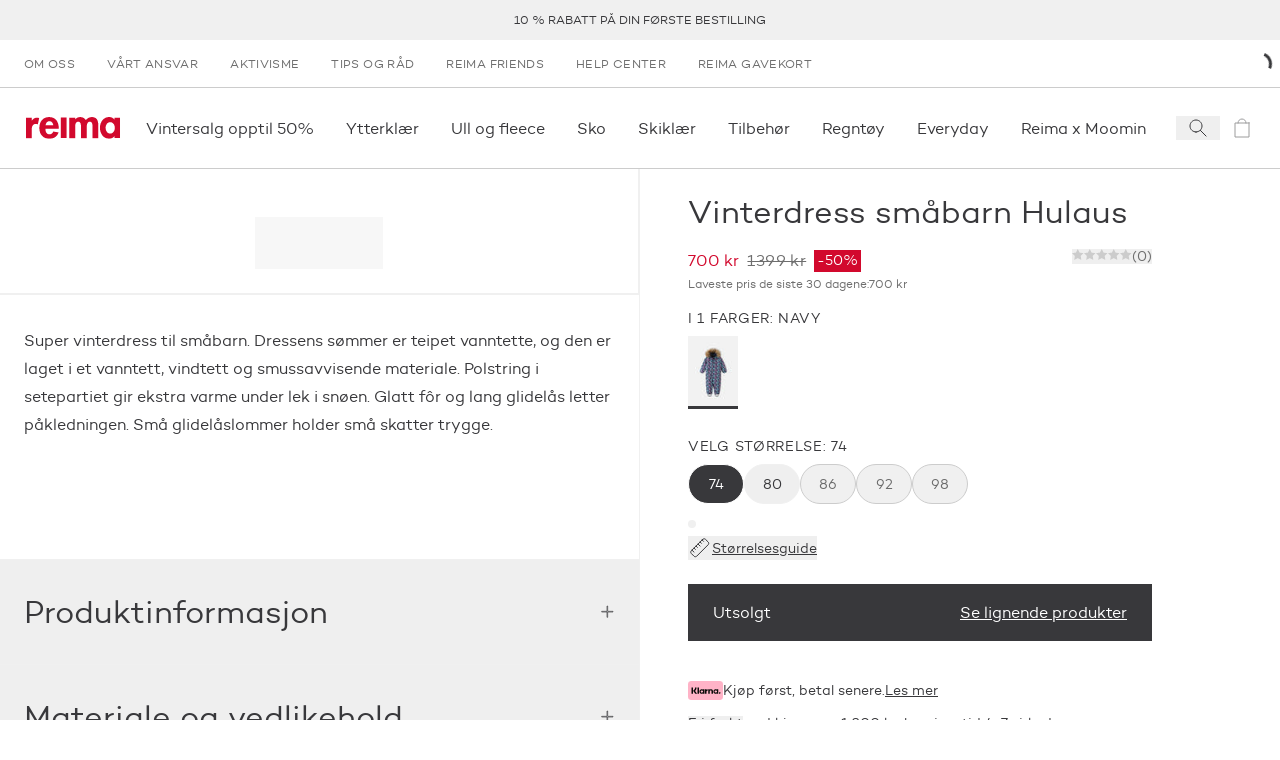

--- FILE ---
content_type: text/html; charset=utf-8
request_url: https://www.reima.com/nb-NO/products/reimatec-vinterdress-hulaus
body_size: 61394
content:
<!DOCTYPE html><html lang="nb-NO"><head><meta charSet="utf-8" data-next-head=""/><meta name="viewport" content="width=device-width" data-next-head=""/><meta property="og:site_name" content="Reima Europe" data-next-head=""/><link rel="preconnect" href="https://cdn.getdalton.com" class="jsx-3672637313" data-next-head=""/><link rel="preconnect" href="https://track.getdalton.com" class="jsx-3672637313" data-next-head=""/><title data-next-head="">Reima Vinterdress småbarn Hulaus</title><meta name="robots" content="index,follow" data-next-head=""/><meta name="description" content="Super vinterdress til småbarn. Dressens sømmer er teipet vanntette, og den er laget i et vanntett, vindtett og smussavvisende materiale. Polstring i setepartiet gir ekstra varme under lek i snøen. Glatt fôr og lang glidelås letter påkledningen. Små glidelåslommer holder små skatter trygge." data-next-head=""/><meta property="og:title" content="Reima Vinterdress småbarn Hulaus" data-next-head=""/><meta property="og:description" content="Super vinterdress til småbarn. Dressens sømmer er teipet vanntette, og den er laget i et vanntett, vindtett og smussavvisende materiale. Polstring i setepartiet gir ekstra varme under lek i snøen. Glatt fôr og lang glidelås letter påkledningen. Små glidelåslommer holder små skatter trygge." data-next-head=""/><meta property="og:url" content="https://www.reima.com/nb-NO/nb-NO/products/reimatec-vinterdress-hulaus" data-next-head=""/><meta property="og:image" content="https://cdn.shopify.com/s/files/1/0683/1754/4725/files/5100219M-2451_1.jpg?v=1694198610" data-next-head=""/><link rel="canonical" href="https://www.reima.com/nb-NO/nb-NO/products/reimatec-vinterdress-hulaus" data-next-head=""/><script type="application/ld+json" data-next-head="">{"@context":"https://schema.org","@type":"Product","description":"Super vinterdress til småbarn. Dressens sømmer er teipet vanntette, og den er laget i et vanntett, vindtett og smussavvisende materiale. Polstring i setepartiet gir ekstra varme under lek i snøen. Glatt fôr og lang glidelås letter påkledningen. Små glidelåslommer holder små skatter trygge.","url":"https://www.reima.com/nb-NO/nb-NO/products/reimatec-vinterdress-hulaus?nxtPslug=reimatec-vinterdress-hulaus","category":"O_OUTDOOR &gt; O-3_Overalls &gt; O-3-1_Snowsuits","itemCondition":"https://schema.org/NewCondition","sku":"5100219M","color":"Radiant Orange","image":["https://cdn.shopify.com/s/files/1/0683/1754/4725/files/5100219M-2451_1.jpg?v=1694198610"],"brand":{"@type":"Brand","name":"Reima"},"offers":{"price":"700.0","priceCurrency":"NOK","availability":"https://schema.org/InStock","@type":"Offer"},"name":"Vinterdress småbarn Hulaus"}</script><link rel="icon" href="/favicon.ico"/><link rel="preload" href="/_next/static/media/d2acdf562567656a-s.p.woff2" as="font" type="font/woff2" crossorigin="anonymous" data-next-font="size-adjust"/><link rel="preload" href="/_next/static/media/3a830e86dd82d646-s.p.woff2" as="font" type="font/woff2" crossorigin="anonymous" data-next-font="size-adjust"/><script id="dalton" data-nscript="beforeInteractive">
            const DALTON_ID=130984307168;
            (function(d,a,l,t,o,n) {
                if (d.getElementById(t)) return;
                var js = d.createElement(a);
                js.id = t;
                js.async = false;
                js.src = 'https://cdn.getdalton.com/' + o + '.min.js?customer_id=' + o;
                d.getElementsByTagName(l)[0].appendChild(js);
            })(document, 'script', 'head', 'dalton-sdk', DALTON_ID, 1);
            </script><link rel="preload" href="/_next/static/css/8c9e35b5c88459f4.css" as="style"/><link rel="stylesheet" href="/_next/static/css/8c9e35b5c88459f4.css" data-n-g=""/><link rel="preload" href="/_next/static/css/30c93b9e1eb32dda.css" as="style"/><link rel="stylesheet" href="/_next/static/css/30c93b9e1eb32dda.css" data-n-p=""/><link rel="preload" href="/_next/static/css/519b638837368312.css" as="style"/><link rel="stylesheet" href="/_next/static/css/519b638837368312.css"/><link rel="preload" href="/_next/static/css/175edcec7e1f8826.css" as="style"/><link rel="stylesheet" href="/_next/static/css/175edcec7e1f8826.css"/><link rel="preload" href="/_next/static/css/e0ffd5e426b2fe70.css" as="style"/><link rel="stylesheet" href="/_next/static/css/e0ffd5e426b2fe70.css"/><link rel="preload" href="/_next/static/css/ef46db3751d8e999.css" as="style"/><link rel="stylesheet" href="/_next/static/css/ef46db3751d8e999.css"/><link rel="preload" href="/_next/static/css/7df3e9410b01037f.css" as="style"/><link rel="stylesheet" href="/_next/static/css/7df3e9410b01037f.css"/><noscript data-n-css=""></noscript><script defer="" nomodule="" src="/_next/static/chunks/polyfills-42372ed130431b0a.js"></script><script defer="" src="/_next/static/chunks/611.827ebd96352f05c9.js"></script><script defer="" src="/_next/static/chunks/544.85550dbd6a854afd.js"></script><script defer="" src="/_next/static/chunks/1527.c991874168dc1e73.js"></script><script defer="" src="/_next/static/chunks/8229.024fbececa792cd9.js"></script><script defer="" src="/_next/static/chunks/3244.734af161cd56e46d.js"></script><script defer="" src="/_next/static/chunks/6922.15ff005c678a977c.js"></script><script defer="" src="/_next/static/chunks/3549.c5cdd8e1f3afcc09.js"></script><script defer="" src="/_next/static/chunks/6690.1f886e86ceeacdca.js"></script><script defer="" src="/_next/static/chunks/7542.a4c84bd5c08b30f1.js"></script><script src="/_next/static/chunks/webpack-d3616ace657646e6.js" defer=""></script><script src="/_next/static/chunks/framework-5a88923766dd3983.js" defer=""></script><script src="/_next/static/chunks/main-42c3d05e94806992.js" defer=""></script><script src="/_next/static/chunks/pages/_app-e917e6d7b4599693.js" defer=""></script><script src="/_next/static/chunks/9628-401a6af164c0f127.js" defer=""></script><script src="/_next/static/chunks/3730-d1529c8716b40b43.js" defer=""></script><script src="/_next/static/chunks/1069-328164f521dc18f7.js" defer=""></script><script src="/_next/static/chunks/7499-79f2ad87a3b0bec3.js" defer=""></script><script src="/_next/static/chunks/9901-fe5e6688f462b989.js" defer=""></script><script src="/_next/static/chunks/7482-fd3703848872117c.js" defer=""></script><script src="/_next/static/chunks/1253-f820bfdfb7e8bdd7.js" defer=""></script><script src="/_next/static/chunks/4124-cd699cfda56a4902.js" defer=""></script><script src="/_next/static/chunks/2298-54c5ff82de32fd61.js" defer=""></script><script src="/_next/static/chunks/89-bd79e94a5ceb16fc.js" defer=""></script><script src="/_next/static/chunks/5044-c498d0c85d41c04c.js" defer=""></script><script src="/_next/static/chunks/3826-301cf04a0cd1804a.js" defer=""></script><script src="/_next/static/chunks/3810-99dbad08a8a7e621.js" defer=""></script><script src="/_next/static/chunks/6707-ef57fe205e530480.js" defer=""></script><script src="/_next/static/chunks/7715-5827efa0512d1643.js" defer=""></script><script src="/_next/static/chunks/1019-b41b5615303038a4.js" defer=""></script><script src="/_next/static/chunks/1900-1a4f9966f4b84dbd.js" defer=""></script><script src="/_next/static/chunks/1404-13ad11a5236fffee.js" defer=""></script><script src="/_next/static/chunks/pages/products/%5B...slug%5D-1e792f4722ead5f4.js" defer=""></script><script src="/_next/static/dj4Rz_XGZyVD1HuKz6sxm/_buildManifest.js" defer=""></script><script src="/_next/static/dj4Rz_XGZyVD1HuKz6sxm/_ssgManifest.js" defer=""></script><style id="__jsx-3672637313">html{font-family:'campton', 'campton Fallback'}@media(min-width:768px){html{scroll-padding-top:200px}}@media(min-width:1280px){html{scroll-padding-top:280px}}</style></head><body class="site-body"><noscript><iframe src="https://www.googletagmanager.com/ns.html?id=GTM-NFHKTXG"
            height="0" width="0" style="display:none;visibility:hidden"></iframe></noscript><div id="__next"><button class="absolute left-0 bg-red text-white px-4 py-2 rounded-br-md transform -translate-x-full focus:translate-x-0 transition-transform duration-300 ease-out z-50 focus:z-[9999] no-underline font-medium text-base focus:shadow-outer-solid-button">Spring til hovedinnhold</button><header style="transform:translateY(0)" class="z-30 bg-white sticky top-0 left-0 w-full transition-transform"><div class="block lg:hidden top-0 left-0 relative overflow-x-hidden w-full h-[84px] bg-[#f3f3f3] font-sans"><button class="absolute top-[27px] border-0 px-[4px] py-[6px]" aria-label="Lukk"><svg height="24" width="24" viewBox="0 0 24 24" fill="none" stroke="currentColor" xmlns="http://www.w3.org/2000/svg"><path d="M6 6L18 18" stroke-linecap="square"></path><path d="M18 6L6 18" stroke-linecap="square"></path></svg></button><div class="absolute top-[10px] left-[30px] w-[64px] h-[64px] rounded-[15px]"><svg width="64" height="64" viewBox="0 0 64 64" fill="none" xmlns="http://www.w3.org/2000/svg"><path d="M12.089 0H51.911C58.5877 0 64 5.4128 64 12.0896V51.9104C64 58.5872 58.5877 64 51.911 64H12.089C5.41232 64 0 58.5872 0 51.9104V12.0896C0 5.4128 5.41232 0 12.089 0Z" fill="#D2092D"></path><path d="M45.0954 47.3968L39.8936 52.6224L25.7816 38.6848V50.6816H18.4891V43.4144C18.4891 37.6144 18.4891 31.7664 18.4891 25.992C18.4682 19.7008 22.9171 14.28 29.0918 13.0736C32.555 12.3472 36.1654 13.0304 39.1227 14.9744C42.08 16.9184 44.1402 19.96 44.8466 23.4288C45.7144 27.8064 44.353 32.328 41.2128 35.4992C40.3278 36.2944 39.3882 37.0272 38.4003 37.6896L33.1238 32.712C34.1187 32.0416 35.0517 31.2832 35.9114 30.4464C37.0861 29.2992 37.7574 27.7328 37.7781 26.0912C37.5741 22.9216 34.9437 20.4544 31.7674 20.4544C28.5912 20.4544 25.9608 22.9216 25.7568 26.0912C25.815 27.2848 26.2707 28.4224 27.051 29.3264C28.171 30.6704 29.5398 32.0144 30.3861 32.8864L38.6243 41.0496L45.0954 47.3968Z" fill="white"></path></svg></div><div class="absolute top-[10px] left-[104px] flex overflow-y-hidden w-60% h-64 items-center text-black"><div><div class="text-[16px]">Reima App</div><div class="text-[12px]">Bli belønnet</div><div class="text-[12px]">Last ned<!-- --> på App Store</div></div></div><a href="https://apps.apple.com/no/app/reima-kj%C3%B8p-barnekl%C3%A6r/id1465067591?l=no&amp;utm_source=reima.com&amp;utm_medium=mobile-smartbanner&amp;utm_campaign=ongoing-app-recruitment" target="_blank" class="absolute top-[32px] right-[10px] block px-[10px] min-w-[10%] rounded-[5px] bg-[#f3f3f3] text-[#1474fc] text-[18px] text-center no-underline" rel="noopener" aria-label="Last ned  på App Store"><span class="text-center">Visa</span></a></div><div class="bg-gray-lighter flex p-[10px] min-h-[40px] justify-center items-center text-center uppercase text-[12px] leading-tight lg:h-[40px] lg:p-0 relative group" role="region" aria-label="announcement.bar.region.label" aria-live="polite"><div class="swiper w-full"><div class="swiper-wrapper"><div class="swiper-slide"><a class="text-charcoal-dark no-underline hover:text-red" href="/nb-NO/reima-friends">10 % rabatt på din første bestilling</a></div><div class="swiper-slide"><a class="text-charcoal-dark no-underline hover:text-red" href="/nb-NO/leveringsvilkar">Fri frakt ved kjøp over 1 200 kr</a></div><div class="swiper-slide"><a class="text-charcoal-dark no-underline hover:text-red" href="/nb-NO/returer">Fri retur</a></div><div class="swiper-slide"><a class="text-charcoal-dark no-underline hover:text-red" href="/nb-NO/products/collections/sale">Reima vintersalg - opptil 50%</a></div></div></div><div class="absolute right-2 top-1/2 transform -translate-y-1/2 transition-opacity duration-200 z-10 opacity-0 group-hover:opacity-100 group-focus-within:opacity-100"><button class="flex items-center justify-center text-white cursor-pointer focus:outline-none focus:ring-2 focus:ring-opacity-50 rounded w-6 h-4 lg:w-8 lg:h-5 bg-transparent transition-colors" aria-label="announcement.bar.playbutton.pause.label" aria-pressed="false" title="announcement.bar.playbutton.pause.title"><svg width="16" height="17" viewBox="0 0 16 17" fill="none" xmlns="http://www.w3.org/2000/svg"><path d="M0.170471 16.2047V0.0683594L15.5 8.13654L0.170471 16.2047Z" fill="black"></path></svg></button></div><div class="sr-only" aria-live="polite" role="status"></div></div><nav aria-label="secondary" class="hidden lg:flex lg:px-1 "><ul class="flex flex-col lg:flex-row grow" data-testid="menuList"><li class="hidden lg:block" data-testid="menuListItem"><a class="w-full h-full grow" target="_self" rel="" data-testid="megaMenuLink" href="/nb-NO/om-oss"><span class="block py-2 px-2 lg:px-2 lg:py-[12px] text-dark-charcoal lg:text-gray hover:text-gray-darker transition-all uppercase text-[12px] tracking-[0.03em] lg:" data-testid="menuExtraItem">Om oss</span></a></li><li class="lg:hidden"><a class="text-charcoal-dark group w-full inline-flex items-center" target="_self" rel="" data-testid="megaMenuLink" href="/nb-NO/om-oss"><span class="pl-2 lg:pl-3 pr-2 lg:pr-3 py-2 justify-self-stretch grow flex">Om oss</span></a></li><li class="hidden lg:block" data-testid="menuListItem"><a class="w-full h-full grow" target="_self" rel="" data-testid="megaMenuLink" href="/nb-NO/vart-ansvar"><span class="block py-2 px-2 lg:px-2 lg:py-[12px] text-dark-charcoal lg:text-gray hover:text-gray-darker transition-all uppercase text-[12px] tracking-[0.03em] lg:" data-testid="menuExtraItem">Vårt ansvar</span></a></li><li class="lg:hidden"><a class="text-charcoal-dark group w-full inline-flex items-center" target="_self" rel="" data-testid="megaMenuLink" href="/nb-NO/vart-ansvar"><span class="pl-2 lg:pl-3 pr-2 lg:pr-3 py-2 justify-self-stretch grow flex">Vårt ansvar</span></a></li><li class="hidden lg:block" data-testid="menuListItem"><a class="w-full h-full grow" target="_self" rel="" data-testid="megaMenuLink" href="/nb-NO/activist"><span class="block py-2 px-2 lg:px-2 lg:py-[12px] text-dark-charcoal lg:text-gray hover:text-gray-darker transition-all uppercase text-[12px] tracking-[0.03em] lg:" data-testid="menuExtraItem">Aktivisme</span></a></li><li class="lg:hidden"><a class="text-charcoal-dark group w-full inline-flex items-center" target="_self" rel="" data-testid="megaMenuLink" href="/nb-NO/activist"><span class="pl-2 lg:pl-3 pr-2 lg:pr-3 py-2 justify-self-stretch grow flex">Aktivisme</span></a></li><li class="hidden lg:block" data-testid="menuListItem"><a class="w-full h-full grow" target="_self" rel="" data-testid="megaMenuLink" href="/nb-NO/tips-og-rad"><span class="block py-2 px-2 lg:px-2 lg:py-[12px] text-dark-charcoal lg:text-gray hover:text-gray-darker transition-all uppercase text-[12px] tracking-[0.03em] lg:" data-testid="menuExtraItem">Tips og råd</span></a></li><li class="lg:hidden"><a class="text-charcoal-dark group w-full inline-flex items-center" target="_self" rel="" data-testid="megaMenuLink" href="/nb-NO/tips-og-rad"><span class="pl-2 lg:pl-3 pr-2 lg:pr-3 py-2 justify-self-stretch grow flex">Tips og råd</span></a></li><li class="hidden lg:block" data-testid="menuListItem"><a class="w-full h-full grow" target="_self" rel="" data-testid="megaMenuLink" href="/nb-NO/reima-friends"><span class="block py-2 px-2 lg:px-2 lg:py-[12px] text-dark-charcoal lg:text-gray hover:text-gray-darker transition-all uppercase text-[12px] tracking-[0.03em] lg:" data-testid="menuExtraItem">Reima Friends</span></a></li><li class="lg:hidden"><a class="text-charcoal-dark group w-full inline-flex items-center" target="_self" rel="" data-testid="megaMenuLink" href="/nb-NO/reima-friends"><span class="pl-2 lg:pl-3 pr-2 lg:pr-3 py-2 justify-self-stretch grow flex">Reima Friends</span></a></li><li class="hidden lg:block" data-testid="menuListItem"><a class="w-full h-full grow" target="_self" rel="" data-testid="megaMenuLink" href="/nb-NO/reima-help-center"><span class="block py-2 px-2 lg:px-2 lg:py-[12px] text-dark-charcoal lg:text-gray hover:text-gray-darker transition-all uppercase text-[12px] tracking-[0.03em] lg:" data-testid="menuExtraItem">Help Center</span></a></li><li class="lg:hidden"><a class="text-charcoal-dark group w-full inline-flex items-center" target="_self" rel="" data-testid="megaMenuLink" href="/nb-NO/reima-help-center"><span class="pl-2 lg:pl-3 pr-2 lg:pr-3 py-2 justify-self-stretch grow flex">Help Center</span></a></li><li class="hidden lg:block" data-testid="menuListItem"><a class="w-full h-full grow" target="_self" rel="" data-testid="megaMenuLink" href="/nb-NO/products/reima-gavekort"><span class="block py-2 px-2 lg:px-2 lg:py-[12px] text-dark-charcoal lg:text-gray hover:text-gray-darker transition-all uppercase text-[12px] tracking-[0.03em] lg:" data-testid="menuExtraItem">Reima gavekort</span></a></li><li class="lg:hidden"><a class="text-charcoal-dark group w-full inline-flex items-center" target="_self" rel="" data-testid="megaMenuLink" href="/nb-NO/products/reima-gavekort"><span class="pl-2 lg:pl-3 pr-2 lg:pr-3 py-2 justify-self-stretch grow flex">Reima gavekort</span></a></li></ul><div class="flex justify-center items-center justify-self-end relative"><div class="h-3 w-3 text-black animate-spin"><svg viewBox="0 0 24 24" xmlns="http://www.w3.org/2000/svg"><path d="M24 12C24 18.6274 18.6274 24 12 24C5.37258 24 0 18.6274 0 12C0 5.37258 5.37258 0 12 0C18.6274 0 24 5.37258 24 12ZM3 12C3 16.9706 7.02944 21 12 21C16.9706 21 21 16.9706 21 12C21 7.02944 16.9706 3 12 3C7.02944 3 3 7.02944 3 12Z" fill="white" fill-opacity="0.5"></path><path d="M12 0C13.5759 1.8792e-08 15.1363 0.310389 16.5922 0.913446C18.0481 1.5165 19.371 2.40042 20.4853 3.51472C21.5996 4.62902 22.4835 5.95189 23.0866 7.4078C23.6896 8.86371 24 10.4241 24 12L21 12C21 10.8181 20.7672 9.64778 20.3149 8.55585C19.8626 7.46392 19.1997 6.47177 18.364 5.63604C17.5282 4.80031 16.5361 4.13738 15.4442 3.68508C14.3522 3.23279 13.1819 3 12 3L12 0Z" fill="currentColor"></path></svg></div></div></nav><div class="flex justify-between items-center lg:justify-start px-2 py-[10px] lg:py-0 border-y border-gray-light min-h-[82px]"><a class="p-1" aria-label="reima.home.link.label" data-testid="mainIcon" href="/nb-NO"><svg height="22px" width="98px" viewBox="0 0 120 28" fill="none" xmlns="http://www.w3.org/2000/svg"><g clip-path="url(#clip0_50_2619)"><path d="M15.2873 9.2315C14.4517 8.96403 13.5814 8.82559 12.7055 8.8208C7.97818 8.8208 7.34909 13.5087 7.34909 17.5325V26.9009H0V0.904655H7.35091V4.58615H7.45454C8.72727 3.0155 11.0909 0.886155 13.5527 0.823255C14.7134 0.804374 15.8684 0.992204 16.9655 1.37825L15.2873 9.2315Z" fill="#D2092D"></path><path d="M24.9 15.0941C24.9 18.3779 26.16 22.0834 29.9909 22.0834C32.4054 22.0834 33.9291 20.6034 34.9273 18.5351L41.7 19.6451C39.9164 24.8381 35.4 27.75 30 27.75C22.02 27.75 17.1364 22.0316 17.1364 14.1414C17.1364 6.25114 21.2727 0.0573425 29.6254 0.0573425C38.0782 0.0573425 41.8582 6.35844 41.8582 14.195V15.0941H24.9ZM34.9291 10.4876C34.5654 7.84029 32.8818 5.24659 30.0454 5.24659C27.1054 5.24659 25.4782 7.78849 25.1091 10.4876H34.9291Z" fill="#D2092D"></path><path d="M51.8364 0.734436H44.4855V26.7325H51.8364V0.734436Z" fill="#D2092D"></path><path d="M62.7273 3.23379H62.8327C64.2418 1.16919 66.7636 0.0573425 69.1254 0.0573425C72.3291 0.0573425 74.56 1.21729 76.4182 3.95714C78.0818 1.59284 81.0436 0.0573425 84.0363 0.0573425C90.6 0.0573425 92.2182 5.03384 92.2182 10.7004V26.9027H84.8763V13.2423C84.8763 10.7004 85.0327 5.98844 81.4109 5.98844C77.42 5.98844 77.4727 11.4422 77.4727 14.1432V26.9082H70.1236V13.7177C70.1236 11.1758 70.4382 5.98659 66.6054 5.98659C62.5109 5.98844 62.7273 11.3886 62.7273 14.1414V26.9064H55.3691V0.904643H62.7273V3.23379Z" fill="#D2092D"></path><path d="M120 26.8454H112.755V24.4625H112.649C111.885 25.4839 110.896 26.3083 109.761 26.8694C108.626 27.4304 107.378 27.7124 106.116 27.6927C98.5545 27.6927 94.2491 20.7551 94.2491 13.714C94.2491 6.8302 98.6127 0 106.009 0C108.687 0 110.967 1.1655 112.753 3.28375V0.8473H120V26.8454ZM113.273 13.8195C113.273 10.3249 111.136 6.56565 107.355 6.56565C103.573 6.56565 101.48 10.3249 101.48 13.8195C101.48 17.3141 103.565 21.127 107.345 21.127C111.125 21.127 113.264 17.3141 113.264 13.8195" fill="#D2092D"></path></g><defs><clipPath id="clip0_50_2619"><rect width="120" height="27.75" fill="white"></rect></clipPath></defs></svg></a><nav data-testid="primaryNav" aria-label="primary" class="hidden lg:flex justify-start grow overflow-x-auto horizontalScrollbar"><ul class="flex flex-row relative" data-testid="megaMenuList"><li class="block"><div class="group/item flex items-center"><a class="w-full h-full grow" target="_self" rel="" data-testid="megaMenuLink" href="/nb-NO/collections/sale"><span class="py-[12px] lg:py-[1.75rem] lg:px-2 flex relative w-full navItem group/menuitem" data-testid="navItemDesktop"><span class="break-keep whitespace-nowrap">Vintersalg opptil 50%</span><span class="scale-x-0 hidden lg:inline-block w-[calc(100%-2rem)] h-[3px] absolute left-0 right-0 bottom-0 mx-auto duration-300 group-hover/item:bg-red group-hover/item:transition group-hover/item:scale-x-100" data-testid="navItemDesktopUnderline"></span></span></a></div></li><li class="block"><div class="group/item flex items-center"><a class="w-full h-full grow" target="_self" rel="" data-testid="megaMenuLink" href="/nb-NO/collections/yttertoy-til-barn"><span class="py-[12px] lg:py-[1.75rem] lg:px-2 flex relative w-full navItem group/menuitem" data-testid="navItemDesktop"><span class="break-keep whitespace-nowrap">Ytterklær</span><span class="scale-x-0 hidden lg:inline-block w-[calc(100%-2rem)] h-[3px] absolute left-0 right-0 bottom-0 mx-auto duration-300 group-hover/item:bg-red group-hover/item:transition group-hover/item:scale-x-100" data-testid="navItemDesktopUnderline"></span></span></a></div></li><li class="block"><div class="group/item flex items-center"><a class="w-full h-full grow" target="_self" rel="" data-testid="megaMenuLink" href="/nb-NO/collections/innerlag-og-mellomlag-til-barn"><span class="py-[12px] lg:py-[1.75rem] lg:px-2 flex relative w-full navItem group/menuitem" data-testid="navItemDesktop"><span class="break-keep whitespace-nowrap">Ull og fleece</span><span class="scale-x-0 hidden lg:inline-block w-[calc(100%-2rem)] h-[3px] absolute left-0 right-0 bottom-0 mx-auto duration-300 group-hover/item:bg-red group-hover/item:transition group-hover/item:scale-x-100" data-testid="navItemDesktopUnderline"></span></span></a></div></li><li class="block"><div class="group/item flex items-center"><a class="w-full h-full grow" target="_self" rel="" data-testid="megaMenuLink" href="/nb-NO/collections/barnesko"><span class="py-[12px] lg:py-[1.75rem] lg:px-2 flex relative w-full navItem group/menuitem" data-testid="navItemDesktop"><span class="break-keep whitespace-nowrap">Sko</span><span class="scale-x-0 hidden lg:inline-block w-[calc(100%-2rem)] h-[3px] absolute left-0 right-0 bottom-0 mx-auto duration-300 group-hover/item:bg-red group-hover/item:transition group-hover/item:scale-x-100" data-testid="navItemDesktopUnderline"></span></span></a></div></li><li class="block"><div class="group/item flex items-center"><a class="w-full h-full grow" target="_self" rel="" data-testid="megaMenuLink" href="/nb-NO/collections/ski"><span class="py-[12px] lg:py-[1.75rem] lg:px-2 flex relative w-full navItem group/menuitem" data-testid="navItemDesktop"><span class="break-keep whitespace-nowrap">Skiklær</span><span class="scale-x-0 hidden lg:inline-block w-[calc(100%-2rem)] h-[3px] absolute left-0 right-0 bottom-0 mx-auto duration-300 group-hover/item:bg-red group-hover/item:transition group-hover/item:scale-x-100" data-testid="navItemDesktopUnderline"></span></span></a></div></li><li class="block"><div class="group/item flex items-center"><a class="w-full h-full grow" target="_self" rel="" data-testid="megaMenuLink" href="/nb-NO/collections/luer-og-votter-til-barn"><span class="py-[12px] lg:py-[1.75rem] lg:px-2 flex relative w-full navItem group/menuitem" data-testid="navItemDesktop"><span class="break-keep whitespace-nowrap">Tilbehør</span><span class="scale-x-0 hidden lg:inline-block w-[calc(100%-2rem)] h-[3px] absolute left-0 right-0 bottom-0 mx-auto duration-300 group-hover/item:bg-red group-hover/item:transition group-hover/item:scale-x-100" data-testid="navItemDesktopUnderline"></span></span></a></div></li><li class="block"><div class="group/item flex items-center"><a class="w-full h-full grow" target="_self" rel="" data-testid="megaMenuLink" href="/nb-NO/collections/regntoy-til-barn"><span class="py-[12px] lg:py-[1.75rem] lg:px-2 flex relative w-full navItem group/menuitem" data-testid="navItemDesktop"><span class="break-keep whitespace-nowrap">Regntøy </span><span class="scale-x-0 hidden lg:inline-block w-[calc(100%-2rem)] h-[3px] absolute left-0 right-0 bottom-0 mx-auto duration-300 group-hover/item:bg-red group-hover/item:transition group-hover/item:scale-x-100" data-testid="navItemDesktopUnderline"></span></span></a></div></li><li class="block"><div class="group/item flex items-center"><a class="w-full h-full grow" target="_self" rel="" data-testid="megaMenuLink" href="/nb-NO/collections/everyday"><span class="py-[12px] lg:py-[1.75rem] lg:px-2 flex relative w-full navItem group/menuitem" data-testid="navItemDesktop"><span class="break-keep whitespace-nowrap">Everyday</span><span class="scale-x-0 hidden lg:inline-block w-[calc(100%-2rem)] h-[3px] absolute left-0 right-0 bottom-0 mx-auto duration-300 group-hover/item:bg-red group-hover/item:transition group-hover/item:scale-x-100" data-testid="navItemDesktopUnderline"></span></span></a></div></li><li class="block"><div class="group/item flex items-center"><a class="w-full h-full grow" target="_self" rel="" data-testid="megaMenuLink" href="/nb-NO/collections/moomin"><span class="py-[12px] lg:py-[1.75rem] lg:px-2 flex relative w-full navItem group/menuitem" data-testid="navItemDesktop"><span class="break-keep whitespace-nowrap">Reima x Moomin</span><span class="scale-x-0 hidden lg:inline-block w-[calc(100%-2rem)] h-[3px] absolute left-0 right-0 bottom-0 mx-auto duration-300 group-hover/item:bg-red group-hover/item:transition group-hover/item:scale-x-100" data-testid="navItemDesktopUnderline"></span></span></a></div></li><li class="block"><div class="group/item flex items-center"><a class="w-full h-full grow" target="_self" rel="" data-testid="megaMenuLink" href="/nb-NO/collections/uv-klaer-til-barn"><span class="py-[12px] lg:py-[1.75rem] lg:px-2 flex relative w-full navItem group/menuitem" data-testid="navItemDesktop"><span class="break-keep whitespace-nowrap">UV og badetøy</span><span class="scale-x-0 hidden lg:inline-block w-[calc(100%-2rem)] h-[3px] absolute left-0 right-0 bottom-0 mx-auto duration-300 group-hover/item:bg-red group-hover/item:transition group-hover/item:scale-x-100" data-testid="navItemDesktopUnderline"></span></span></a></div></li><li class="block"><div class="group/item flex items-center"><a class="w-full h-full grow" target="_self" rel="" data-testid="megaMenuLink" href="/nb-NO/collections/babyklaer"><span class="py-[12px] lg:py-[1.75rem] lg:px-2 flex relative w-full navItem group/menuitem" data-testid="navItemDesktop"><span class="break-keep whitespace-nowrap">Baby</span><span class="scale-x-0 hidden lg:inline-block w-[calc(100%-2rem)] h-[3px] absolute left-0 right-0 bottom-0 mx-auto duration-300 group-hover/item:bg-red group-hover/item:transition group-hover/item:scale-x-100" data-testid="navItemDesktopUnderline"></span></span></a></div></li><li class="block"><div class="group/item flex items-center"><a class="w-full h-full grow" target="_self" rel="" data-testid="megaMenuLink" href="/nb-NO/collections/sale"><span class="py-[12px] lg:py-[1.75rem] lg:px-2 flex relative w-full navItem group/menuitem" data-testid="navItemDesktop"><span class="break-keep whitespace-nowrap">Salg</span><span class="scale-x-0 hidden lg:inline-block w-[calc(100%-2rem)] h-[3px] absolute left-0 right-0 bottom-0 mx-auto duration-300 group-hover/item:bg-red group-hover/item:transition group-hover/item:scale-x-100" data-testid="navItemDesktopUnderline"></span></span></a></div></li></ul></nav><div class="inline-flex"><button aria-label="Open search" class="flex items-center justify-center w-[44px]" data-testid="searchIcon"><svg width="24" height="24" viewBox="0 0 24 24" fill="none" xmlns="http://www.w3.org/2000/svg"><path d="M14.4121 14.4121L20 20" stroke="#38383B" stroke-linecap="square"></path><path d="M10 16C13.3137 16 16 13.3137 16 10C16 6.68629 13.3137 4 10 4C6.68629 4 4 6.68629 4 10C4 13.3137 6.68629 16 10 16Z" stroke="#38383B" stroke-linecap="square"></path></svg></button><a aria-label="icon.sronly.description.empty" class="flex items-center justify-center w-[44px] pointer-events-none opacity-50" data-testid="cartIcon" href="/nb-NO/cart"><span class="relative text-charcoal-dark" data-testid="cartIcon"><svg width="24" height="24" viewBox="0 0 24 24" fill="none" xmlns="http://www.w3.org/2000/svg"><path d="M19 7H5V21H19V7Z" stroke="currentColor" stroke-linecap="square"></path><path d="M8 7C8 5.93913 8.42143 4.92172 9.17157 4.17157C9.92172 3.42143 10.9391 3 12 3C13.0609 3 14.0783 3.42143 14.8284 4.17157C15.5786 4.92172 16 5.93913 16 7" stroke="currentColor" stroke-linecap="square"></path></svg></span></a><button aria-label="Open menu" class="flex items-center justify-center w-[44px] lg:hidden"><svg width="24" height="24" viewBox="0 0 24 24" fill="none" xmlns="http://www.w3.org/2000/svg"><line x1="24" y1="4.5" x2="3.27836e-08" y2="4.5" stroke="#38383B"></line><line x1="24" y1="12.5" x2="3.27836e-08" y2="12.5" stroke="#38383B"></line><line x1="24" y1="20.5" x2="3.27836e-08" y2="20.5" stroke="#38383B"></line></svg></button></div></div></header><main id="main-content" tabindex="-1" class="focus:outline-none"><main><div class="transition-opacity opacity-0 duration-[125ms] ease-in-out container mx-auto opacity-100"><article class="relative flex flex-col lg:grid lg:grid-cols-pdp-lg xl:grid-cols-pdp-xl lg:border-b border-gray-lighter" data-testid="productArticle"><div class="lg:hidden px-2 py-[12px] min-h-[131px] md:min-h-[101px] flex flex-col justify-between"><div class="mb-[14px] lg:mb-[18px] flex flex-col gap-px"><span class="w-[420px] h-[30px] bg-gray-lighter rounded animate-pulse"></span></div><div class="w-full my-[10px] flex justify-between"><span class="w-[70px] h-[23px] bg-gray-lighter rounded animate-pulse"></span><span class="w-[100px] h-[23px] bg-gray-lighter rounded animate-pulse"></span></div></div><section class="lg:col-start-1 lg:col-span-1 row-start-1 row-span-1 lg:border-r lg:border-b border-gray-lighter" data-testid="productImageSection"><h2 class="sr-only">Produktbilder</h2><section class="lg:col-start-1 lg:col-span-1 row-start-1 row-span-1 lg:border-r lg:border-b border-gray-lighter" data-testid="productImageSection"><div class="lg:px-3 lg:pt-3"><div class="flex gap-[20px]"><div class="w-full overflow-hidden block aspect-[708/1020] bg-gray-lighter animate-pulse"></div><div class="w-full overflow-hidden aspect-[708/1020] bg-gray-lighter animate-pulse hidden lg:block"></div></div><div class="lg:py-[1.5rem] hidden lg:block"><div class="max-w-[30rem] mx-auto flex justify-center items-center gap-[5px] min-h-[52px]"><div class="w-[32px] overflow-hidden block h-[52px] aspect-[32/52] bg-gray-lighter animate-pulse"></div><div class="w-[32px] overflow-hidden block h-[52px] aspect-[32/52] bg-gray-lighter animate-pulse"></div><div class="w-[32px] overflow-hidden block h-[52px] aspect-[32/52] bg-gray-lighter animate-pulse"></div><div class="w-[32px] overflow-hidden block h-[52px] aspect-[32/52] bg-gray-lighter animate-pulse"></div></div></div></div></section></section><aside class="relative lg:col-span-1 lg:col-start-2 lg:row-start-1 lg:row-span-2 lg:self-stretch"><div style="top:0" data-testid="productSelections" class="lg:sticky flex flex-col p-2 lg:pt-3 lg:pr-3 lg:pb-3 lg:pl-6 xl:pr-[20%] transition-all"><div class="hidden lg:block" data-testid="productDetails"><div class="flex flex-wrap gap-1"></div><div class="mb-[14px] lg:mb-[18px]"><h1 class="text-[24px] lg:text-[32px] leading-[30px] lg:leading-[38px]" data-testid="title">Vinterdress småbarn Hulaus</h1></div><div class="flex lg:my-2 flex-col"><div class="w-full flex justify-between items-start flex-row"><div class="flex flex-col"><span class="tracking-wide flex items-center space-x-1"><span data-testid="price" class="text-red" aria-label="Gjeldende rabattert pris, 700 kr">700 kr<!-- --> </span><span data-testid="oldPrice" class="line-through text-gray" aria-label="Opprinnelig pris, 1399 kr">1399 kr<!-- --> </span><span class="bg-red text-white lg:text-sm px-[1px] lg:px-[3px] py-[4px] lg:py-[3px] leading-[12px] lg:leading-[16px]" aria-label="Rabatt 50%">-<!-- -->50<!-- -->%</span></span><span class="text-gray text-[12px]">Laveste pris de siste 30 dagene:700 kr</span></div><button class="flex flex-col lg:flex-row items-center gap-1 text-charcoal-dark group hover:text-red hover:fill-red" aria-label="0.0 er gjennomsnittlig produktvurdering for 0 anmeldelser"><span class="gap-[3px] text-lg inline-flex"><span aria-hidden="true" class="h-[12px] w-[12px] fill-gray-light group-hover:fill-red"><svg viewBox="0 0 13 12" xmlns="http://www.w3.org/2000/svg"><path d="M6.27467 9.896L2.39667 11.9347L3.13733 7.61667L0 4.55867L4.336 3.92867L6.27467 0L8.21333 3.92867L12.5493 4.55867L9.412 7.61667L10.1527 11.9347L6.27467 9.896Z"></path></svg></span><span aria-hidden="true" class="h-[12px] w-[12px] fill-gray-light group-hover:fill-red"><svg viewBox="0 0 13 12" xmlns="http://www.w3.org/2000/svg"><path d="M6.27467 9.896L2.39667 11.9347L3.13733 7.61667L0 4.55867L4.336 3.92867L6.27467 0L8.21333 3.92867L12.5493 4.55867L9.412 7.61667L10.1527 11.9347L6.27467 9.896Z"></path></svg></span><span aria-hidden="true" class="h-[12px] w-[12px] fill-gray-light group-hover:fill-red"><svg viewBox="0 0 13 12" xmlns="http://www.w3.org/2000/svg"><path d="M6.27467 9.896L2.39667 11.9347L3.13733 7.61667L0 4.55867L4.336 3.92867L6.27467 0L8.21333 3.92867L12.5493 4.55867L9.412 7.61667L10.1527 11.9347L6.27467 9.896Z"></path></svg></span><span aria-hidden="true" class="h-[12px] w-[12px] fill-gray-light group-hover:fill-red"><svg viewBox="0 0 13 12" xmlns="http://www.w3.org/2000/svg"><path d="M6.27467 9.896L2.39667 11.9347L3.13733 7.61667L0 4.55867L4.336 3.92867L6.27467 0L8.21333 3.92867L12.5493 4.55867L9.412 7.61667L10.1527 11.9347L6.27467 9.896Z"></path></svg></span><span aria-hidden="true" class="h-[12px] w-[12px] fill-gray-light group-hover:fill-red"><svg viewBox="0 0 13 12" xmlns="http://www.w3.org/2000/svg"><path d="M6.27467 9.896L2.39667 11.9347L3.13733 7.61667L0 4.55867L4.336 3.92867L6.27467 0L8.21333 3.92867L12.5493 4.55867L9.412 7.61667L10.1527 11.9347L6.27467 9.896Z"></path></svg></span><span class="text-sm" aria-hidden="true"><span class="text-gray group-hover:text-gray">(<!-- -->0<!-- -->)</span></span><span class="sr-only">reviews.ratingStarsTotalReviews.sronly.description</span></span></button></div></div></div><div class="flex flex-col space-y-[10px] mb-[30px]"><p class="text-sm tracking-[0.05em] uppercase"><span>I 1 farger<!-- -->: </span><span data-testid="actualColor" data-color="6981">Navy</span></p><div class="flex flex-wrap gap-1"><div data-color="6981" role="button" aria-label="Navy" aria-current="true" class="flex flex-col gap-[3px] group" data-testid="colorPicker"><div class="aspect-[5/7] h-[70px] w-[50px] bg-gray-lighter"><img alt="" loading="lazy" width="50" height="70" decoding="async" data-nimg="1" style="color:transparent;background-size:cover;background-position:50% 50%;background-repeat:no-repeat;background-image:url(&quot;data:image/svg+xml;charset=utf-8,%3Csvg xmlns=&#x27;http://www.w3.org/2000/svg&#x27; viewBox=&#x27;0 0 50 70&#x27;%3E%3Cfilter id=&#x27;b&#x27; color-interpolation-filters=&#x27;sRGB&#x27;%3E%3CfeGaussianBlur stdDeviation=&#x27;20&#x27;/%3E%3CfeColorMatrix values=&#x27;1 0 0 0 0 0 1 0 0 0 0 0 1 0 0 0 0 0 100 -1&#x27; result=&#x27;s&#x27;/%3E%3CfeFlood x=&#x27;0&#x27; y=&#x27;0&#x27; width=&#x27;100%25&#x27; height=&#x27;100%25&#x27;/%3E%3CfeComposite operator=&#x27;out&#x27; in=&#x27;s&#x27;/%3E%3CfeComposite in2=&#x27;SourceGraphic&#x27;/%3E%3CfeGaussianBlur stdDeviation=&#x27;20&#x27;/%3E%3C/filter%3E%3Cimage width=&#x27;100%25&#x27; height=&#x27;100%25&#x27; x=&#x27;0&#x27; y=&#x27;0&#x27; preserveAspectRatio=&#x27;none&#x27; style=&#x27;filter: url(%23b);&#x27; href=&#x27;[data-uri]&#x27;/%3E%3C/svg%3E&quot;)" srcSet="https://cdn.shopify.com/s/files/1/0683/1754/4725/files/5100219M-6981_1.jpg?v=1694198611&amp;width=64&amp;quality=75&amp;format=pjpg 1x, https://cdn.shopify.com/s/files/1/0683/1754/4725/files/5100219M-6981_1.jpg?v=1694198611&amp;width=128&amp;quality=75&amp;format=pjpg 2x" src="https://cdn.shopify.com/s/files/1/0683/1754/4725/files/5100219M-6981_1.jpg?v=1694198611&amp;width=128&amp;quality=75&amp;format=pjpg"/></div><div class="bg-charcoal-dark scale-x-100 h-[3px] transition-all duration-300 ease-in-out group-hover:bg-charcoal-dark group-hover:scale-x-100"></div></div></div></div><div class="flex flex-col space-y-[10px]"><p class="text-sm tracking-[0.05em] uppercase" data-testid="selectedSize" data-selectedsize="74 cm">Velg størrelse:<!-- --> <!-- -->74 </p><div class="flex flex-wrap gap-[6px]"><button class="bg-charcoal-dark text-white text-[14px] min-w-[56px] min-h-[40px] rounded-full border relative overflow-hidden transition-colors" data-testid="sizePicker" id="sizePicker" aria-label="Størrelse 74 " aria-current="true"><span class="px-1">74 </span></button><button class="text-charcoal-dark hover:bg-charcoal-dark hover:text-white border-gray-lighter text-[14px] min-w-[56px] min-h-[40px] rounded-full border relative overflow-hidden transition-colors" data-testid="sizePicker" id="sizePicker" aria-label="Størrelse 80 " aria-current="false"><span class="px-1">80 </span></button><button class="text-gray-darker bg-gray-lighter border-gray-light text-[14px] min-w-[56px] min-h-[40px] rounded-full border relative overflow-hidden transition-colors" data-testid="sizePicker" id="sizePicker" aria-label="Størrelse 86  Denne størrelsen er utsolgt" aria-current="false"><span class="px-1">86 </span><span class="absolute m-auto inset-0 h-[1px] rotate-[-45deg] w-full bg-gray-light"></span></button><button class="text-gray-darker bg-gray-lighter border-gray-light text-[14px] min-w-[56px] min-h-[40px] rounded-full border relative overflow-hidden transition-colors" data-testid="sizePicker" id="sizePicker" aria-label="Størrelse 92  Denne størrelsen er utsolgt" aria-current="false"><span class="px-1">92 </span><span class="absolute m-auto inset-0 h-[1px] rotate-[-45deg] w-full bg-gray-light"></span></button><button class="text-gray-darker bg-gray-lighter border-gray-light text-[14px] min-w-[56px] min-h-[40px] rounded-full border relative overflow-hidden transition-colors" data-testid="sizePicker" id="sizePicker" aria-label="Størrelse 98  Denne størrelsen er utsolgt" aria-current="false"><span class="px-1">98 </span><span class="absolute m-auto inset-0 h-[1px] rotate-[-45deg] w-full bg-gray-light"></span></button></div></div><div class="flex items-center gap-1 bg-yellow mt-2"><span class="h-1 w-1 rounded-full bg-gray-lighter"></span><span class="text-charcoal-dark text-sm"> </span></div><div class="mt-1"><button class="inline-link text-sm flex gap-1 items-center"><svg height="24" width="24" stroke="currentColor" viewBox="0 0 24 24" fill="none" xmlns="http://www.w3.org/2000/svg"><path d="M3.98047 14.1099L6.01047 16.1399" stroke-linecap="round" stroke-linejoin="round"></path><path d="M10.0605 8.04004L12.0905 10.06" stroke-linecap="round" stroke-linejoin="round"></path><path d="M6.00977 12.0898L7.35977 13.4398" stroke-linecap="round" stroke-linejoin="round"></path><path d="M8.03906 10.0601L9.38906 11.4101" stroke-linecap="round" stroke-linejoin="round"></path><path d="M12.0898 6.00977L13.4398 7.35977" stroke-linecap="round" stroke-linejoin="round"></path><path d="M14.1094 3.97998L15.4594 5.33998" stroke-linecap="round" stroke-linejoin="round"></path><path d="M14.782 3.31371L3.30565 14.7901C2.55975 15.536 2.55975 16.7453 3.30565 17.4912L6.0068 20.1923C6.7527 20.9382 7.96205 20.9382 8.70795 20.1923L20.1843 8.716C20.9302 7.9701 20.9302 6.76076 20.1843 6.01486L17.4831 3.31371C16.7372 2.56781 15.5279 2.56781 14.782 3.31371Z" stroke-linecap="round" stroke-linejoin="round"></path></svg>Størrelsesguide</button></div><button data-testid="productOutOfStock" class="bg-black border-black focus:shadow-outer-solid-button hover:shadow-inner-full-10 w-full flex items-center justify-between transition-all duration-175 border text-white py-2 lg:py-2 px-3 lg:px-3 my-3"><span class="font-medium">Utsolgt</span><span class="underline">Se lignende produkter</span></button><div class="my-2 flex flex-col gap-[10px]"><div class="flex items-center gap-[10px] text-charcoal-dark text-sm"><svg viewBox="0 0 800 444.75" version="1.1" xmlns="http://www.w3.org/2000/svg" class="w-[35px]"><g transform="matrix(17.769 0 0 17.769 .23581 .30022)" fill-rule="evenodd"><rect x="5.6843e-14" width="45" height="25" rx="4.321" fill="#ffb3c7"></rect><g fill="#0a0b09"><path d="m40.787 14.674c-.58875 0-1.066.48158-1.066 1.0757 0 .594.47725 1.0757 1.066 1.0757.58874 0 1.0661-.48167 1.0661-1.0757 0-.59416-.47734-1.0757-1.0661-1.0757zm-3.5073-.83166c0-.81338-.68897-1.4726-1.5389-1.4726s-1.539.65925-1.539 1.4726c0 .81339.68898 1.4728 1.539 1.4728s1.5389-.65941 1.5389-1.4728zm.0057-2.8622h1.6984v5.7242h-1.6984v-.36584c-.47982.3302-1.059.52431-1.6837.52431-1.6531 0-2.9933-1.3523-2.9933-3.0205s1.3402-3.0204 2.9933-3.0204c.6247 0 1.2039.1941 1.6837.5244v-.36619zm-13.592.74562v-.74554h-1.7389v5.7241h1.7428v-2.6725c0-.90167.96849-1.3863 1.6405-1.3863.0069 0 .01331.000667.02019.000752v-1.6656c-.68973 0-1.3241.298-1.6646.7452zm-4.3316 2.1166c0-.81338-.68905-1.4726-1.539-1.4726-.84991 0-1.539.65925-1.539 1.4726 0 .81339.68905 1.4728 1.539 1.4728.84998 0 1.539-.65941 1.539-1.4728zm.0056-2.8622h1.6985v5.7242h-1.6985v-.36584c-.47982.3302-1.059.52431-1.6836.52431-1.6532 0-2.9934-1.3523-2.9934-3.0205s1.3402-3.0204 2.9934-3.0204c.62464 0 1.2038.1941 1.6836.5244v-.36619zm10.223-.15396c-.67846 0-1.3206.21255-1.7499.79895v-.64465h-1.6911v5.7239h1.7119v-3.0081c0-.87046.57847-1.2967 1.275-1.2967.74646 0 1.1756.44996 1.1756 1.2849v3.0199h1.6964v-3.6401c0-1.3321-1.0496-2.238-2.4179-2.238zm-17.374 5.8782h1.7777v-8.2751h-1.7777zm-7.8091.0023h1.8824v-8.2789h-1.8824zm6.584-8.2789c0 1.7923-.69219 3.4596-1.9256 4.6989l2.602 3.5803h-2.325l-2.8278-3.891.72981-.55152c1.2103-.91484 1.9045-2.3132 1.9045-3.8367h1.8421z"></path></g></g></svg>Kjøp først, betal senere. <a target="_blank" rel="noopener noreferrer" class="underline hover:text-gray-darker transition-all" href="https://www.klarna.com/no/smoooth/">Les mer</a></div></div><div class="flex flex-col gap-1 text-charcoal-dark"><p class="paragraph-small m-0"><button type="button" class="inline-link">Fri frakt</button> ved kjøp over 1 200 kr, leveringstid 4-7 virkedager.</p></div></div></aside><div class="lg:hidden px-2 mt-2"><hr class="border-gray-lighter lg:hidden"/></div><div class="lg:col-start-1 lg:col-span-1 lg:row-start-2 lg:row-span-1"><section class="lg:border-r lg:border-b border-gray-lighter"><div class="py-4 px-2 lg:px-3"><h2 class="sr-only">Produktbeskrivelse</h2><div class="max-w-none mb-3 prose"><div data-testid="description">Super vinterdress til småbarn. Dressens sømmer er teipet vanntette, og den er laget i et vanntett, vindtett og smussavvisende materiale. Polstring i setepartiet gir ekstra varme under lek i snøen. Glatt fôr og lang glidelås letter påkledningen. Små glidelåslommer holder små skatter trygge.</div></div><ul class="w-full flex flex-col lg:flex-row gap-y-2 lg:gap-x-2 flex-wrap justify-start px-2 py-4 lg:pb-4 lg:pt-4 lg:pl-2 lg:pr-0"></ul></div></section><section class="border-t lg:border-t-0 lg:border-r border-b border-gray-lighter" data-testid="product-information"><button class="py-3 lg:py-4 px-2 lg:px-3 w-full inline-flex justify-between items-center text-charcoal-dark select-none hover:shadow-inner-full-10 transition-all duration-175" id="headlessui-disclosure-button-:R19sqdrm:" type="button" aria-expanded="false" data-headlessui-state=""><span class="text-lg lg:text-4xl uppercase lg:normal-case">Produktinformasjon</span><span class="h-2 w-2 flex items-center duration-275"><svg height="16" width="16" viewBox="0 0 24 24" stroke="currentColor" fill="none" xmlns="http://www.w3.org/2000/svg"><path fill-rule="evenodd" clip-rule="evenodd" d="M13 3V11H21V12H13V20H12V12H4V11H12V3H13Z"></path></svg></span></button></section><section class="border-t lg:border-t-0 lg:border-r border-b border-gray-lighter" data-testid="materials-and-care"><button class="py-3 lg:py-4 px-2 lg:px-3 w-full inline-flex justify-between items-center text-charcoal-dark select-none hover:shadow-inner-full-10 transition-all duration-175" id="headlessui-disclosure-button-:R1hsqdrm:" type="button" aria-expanded="false" data-headlessui-state=""><span class="text-lg lg:text-4xl uppercase lg:normal-case">Materiale og vedlikehold</span><span class="h-2 w-2 flex items-center duration-275"><svg height="16" width="16" viewBox="0 0 24 24" stroke="currentColor" fill="none" xmlns="http://www.w3.org/2000/svg"><path fill-rule="evenodd" clip-rule="evenodd" d="M13 3V11H21V12H13V20H12V12H4V11H12V3H13Z"></path></svg></span></button></section><section class="border-t lg:border-t-0 lg:border-r border-gray-lighter overflow-auto"><section class="border-t lg:border-t-0 lg:border-r border-gray-lighter" data-testid="shipping-delivery"><button class="py-3 lg:py-4 px-2 lg:px-3 w-full inline-flex justify-between items-center text-charcoal-dark select-none hover:shadow-inner-full-10 transition-all duration-175" id="headlessui-disclosure-button-:Rmsqdrm:" type="button" aria-expanded="false" data-headlessui-state=""><span class="text-lg lg:text-4xl uppercase lg:normal-case">Levering og retur</span><span class="h-2 w-2 flex items-center duration-275"><svg height="16" width="16" viewBox="0 0 24 24" stroke="currentColor" fill="none" xmlns="http://www.w3.org/2000/svg"><path fill-rule="evenodd" clip-rule="evenodd" d="M13 3V11H21V12H13V20H12V12H4V11H12V3H13Z"></path></svg></span></button></section><section id="reviews"><section class="border-t lg:border-t-0 lg:border-r border-b border-gray-lighter"><div class="py-3 lg:py-4 px-2 lg:px-3 flex justify-between items-center"><span class="h-[24px] lg:h-[40px] w-[150px] lg:w-[370px] bg-gray-lighter rounded animate-pulse"></span><span class="h-[16px] w-2 lg:w-2 bg-gray-lighter rounded animate-pulse"></span></div></section></section></section></div></article><div id="relatedProducts"></div><!--$--><!--/$--></div></main></main><footer><section class="lg:col-span-full"><hr class="text-gray-lighter h-px col-span-full"/><div class="px-3 lg:px-6 xl:px-15 py-[32px] lg:py-[50px]"><div class="mx-auto flex flex-col lg:flex-row justify-between lg:justify-between gap-2 lg:max-w-[1024px] 2xl:max-w-[1280px]"><a target="_self" rel="" class="flex-1 flex" href="/nb-NO/leveringsvilkar"><div class="flex-1 flex items-start lg:items-center gap-[26px] text-charcoal-dark group/link"><div class="shrink-0 relative h-[32px] w-[32px] lg:h-[48px] lg:w-[48px]"><img alt="safe payment-icon" loading="lazy" decoding="async" data-nimg="fill" style="position:absolute;height:100%;width:100%;left:0;top:0;right:0;bottom:0;object-fit:contain;object-position:center center;color:transparent" src="https://images.ctfassets.net/gwkvb2e6fecz/4as3OLoTv8NP0bWqhDOulM/fcd43e684337772369baca67bd08f7eb/delivery-icon.svg"/></div><div class="flex flex-col gap-[4px] text-sm lg:text-base leading-none relative"><p class="uppercase group-hover/link:underline">Fri frakt ved kjøp</p><p class="flex items-center">over 1 200 kr (norm.Pris 79 kr). </p></div></div></a><a target="_self" rel="" class="flex-1 flex" href="/nb-NO/betaling-og-sikkerhet"><div class="flex-1 flex items-start lg:items-center gap-[26px] text-charcoal-dark group/link"><div class="shrink-0 relative h-[32px] w-[32px] lg:h-[48px] lg:w-[48px]"><img alt="payment-icon (2)" loading="lazy" decoding="async" data-nimg="fill" style="position:absolute;height:100%;width:100%;left:0;top:0;right:0;bottom:0;object-fit:contain;object-position:center center;color:transparent" src="https://images.ctfassets.net/gwkvb2e6fecz/7h5aKLbwkfLyPIwidmT0JN/444ca351ef6dccd7c067ceb62cfdeb1a/payment-icon__2_.svg"/></div><div class="flex flex-col gap-[4px] text-sm lg:text-base leading-none relative"><p class="uppercase group-hover/link:underline">Trygg betaling</p><p class="flex items-center">med kort eller Klarna faktura</p></div></div></a><a target="_self" rel="" class="flex-1 flex" href="/nb-NO/returer"><div class="flex-1 flex items-start lg:items-center gap-[26px] text-charcoal-dark group/link"><div class="shrink-0 relative h-[32px] w-[32px] lg:h-[48px] lg:w-[48px]"><img alt="return-icon (1)" loading="lazy" decoding="async" data-nimg="fill" style="position:absolute;height:100%;width:100%;left:0;top:0;right:0;bottom:0;object-fit:contain;object-position:center center;color:transparent" src="https://images.ctfassets.net/gwkvb2e6fecz/2abDGlKoE2G2n561hrLGXA/41327a57d9ad49d2f941be5c4029c7b8/return-icon__1_.svg"/></div><div class="flex flex-col gap-[4px] text-sm lg:text-base leading-none relative"><p class="uppercase group-hover/link:underline">Fri retur</p><p class="flex items-center">14 dager åpent kjøp</p></div></div></a></div></div></section><div class="text-charcoal-dark bg-heather-light"><section class="container mx-auto"><div class="px-3 lg:px-6 xl:px-15 py-4 lg:py-8 flex flex-col lg:flex-row gap-1 lg:gap-12 justify-between"><div class="flex-1"><p class="h6">Reima Friends</p><h2 class="h2">Bli med i Reima Friends og få 10 % rabatt</h2></div><div class="flex-none flex justify-center items-center"><button class="transition-all duration-175 border py-2 lg:py-2 px-3 lg:px-3 disabled:cursor-not-allowed inline-block text-white disabled:text-gray-lighter bg-red border-red disabled:bg-red-light disabled:border-red-light focus:shadow-outer-solid-button hover:shadow-inner-full-10" data-testid="joinReimaFriends"><span class="flex flex-row items-center text-lg leading-none justify-between" data-testid="buttonText">Bli med i Reima Friends<span class="w-3 ml-2"><svg fill="none" stroke="currentColor" viewBox="0 0 24 24" xmlns="http://www.w3.org/2000/svg"><path d="m15 18 6-6-6-6" stroke-linecap="square"></path><path d="m3 12h17" stroke-linecap="square"></path><path d="m21 12h-1" stroke-linecap="round"></path></svg></span></span></button></div></div></section></div><div class="bg-gray-lighter"><div class="flex flex-col gap-4 container mx-auto lg:px-6 lg:py-8 xl:py-12"><div class="flex flex-col lg:flex-row grow"><nav class="flex justify-center grow w-full"><div class="flex flex-col grow" data-testid="categoryMenu"><button data-testid="menuCategoryHeading" class="inline-flex items-center justify-between w-full px-2 py-[20px] lg:p-0 lg:mb-[10px] text-left cursor-default" id="menu-:Raqbm:"><span class="h6-mobile mb-0">Handle</span><span class="h-2 w-2 block lg:hidden" aria-hidden="true"><svg height="16" width="16" viewBox="0 0 24 24" stroke="currentColor" fill="none" xmlns="http://www.w3.org/2000/svg"><line x1="4" y1="11.5" x2="21" y2="11.5"></line></svg></span></button><ul role="menu" class="flex flex-col" id=":Raqbm:" aria-labelledby="menu-:Raqbm:"><li role="menuitem"><a class="w-full h-full grow" target="_self" rel="" data-testid="megaMenuLink" href="/nb-NO/kjopsvilkar"><span class="flex w-full hover:underline pr-0 pl-3 py-[12px] lg:py-[2px] lg:px-0" data-testid="footerItem">Kjøpsvilkår</span></a></li><li role="menuitem"><a class="w-full h-full grow" target="_self" rel="" data-testid="megaMenuLink" href="/nb-NO/leveringsvilkar"><span class="flex w-full hover:underline pr-0 pl-3 py-[12px] lg:py-[2px] lg:px-0" data-testid="footerItem">Leveringsvilkår</span></a></li><li role="menuitem"><a class="w-full h-full grow" target="_self" rel="" data-testid="megaMenuLink" href="/nb-NO/betaling-og-sikkerhet"><span class="flex w-full hover:underline pr-0 pl-3 py-[12px] lg:py-[2px] lg:px-0" data-testid="footerItem">Betaling</span></a></li><li role="menuitem"><a class="w-full h-full grow" target="_self" rel="" data-testid="megaMenuLink" href="/nb-NO/returer"><span class="flex w-full hover:underline pr-0 pl-3 py-[12px] lg:py-[2px] lg:px-0" data-testid="footerItem">Returer</span></a></li><li role="menuitem"><a class="w-full h-full grow" target="_self" rel="" data-testid="megaMenuLink" href="/nb-NO/tilgjengelighetserkl%C3%A6ring"><span class="flex w-full hover:underline pr-0 pl-3 py-[12px] lg:py-[2px] lg:px-0" data-testid="footerItem">Tilgjengelighetserklæring</span></a></li><li role="menuitem"><a class="w-full h-full grow" target="_self" rel="" data-testid="megaMenuLink" href="/nb-NO/personvernregler"><span class="flex w-full hover:underline pr-0 pl-3 py-[12px] lg:py-[2px] lg:px-0" data-testid="footerItem">Personvernregler</span></a></li><li role="menuitem"><a class="w-full h-full grow" target="_self" rel="" data-testid="megaMenuLink" href="/nb-NO/cookie-policy"><span class="flex w-full hover:underline pr-0 pl-3 py-[12px] lg:py-[2px] lg:px-0" data-testid="footerItem">Cookie policy</span></a></li><li role="menuitem"><a class="w-full h-full grow" target="_self" rel="" data-testid="megaMenuLink" href="/nb-NO/storrelsesguide"><span class="flex w-full hover:underline pr-0 pl-3 py-[12px] lg:py-[2px] lg:px-0" data-testid="footerItem">Størrelsesguide</span></a></li><li role="menuitem"><a class="w-full h-full grow" target="_self" rel="" data-testid="megaMenuLink" href="/nb-NO/tips-og-rad"><span class="flex w-full hover:underline pr-0 pl-3 py-[12px] lg:py-[2px] lg:px-0" data-testid="footerItem">Råd og veiledning</span></a></li><li role="menuitem"><a class="w-full h-full grow" target="_blank" rel="noreferrer" data-testid="megaMenuLink" href="https://helpno.reima.com"><span class="flex w-full hover:underline pr-0 pl-3 py-[12px] lg:py-[2px] lg:px-0" data-testid="footerItem">Ofte stilte spørsmål</span></a></li></ul></div></nav><nav class="flex justify-center grow w-full"><div class="flex flex-col grow" data-testid="categoryMenu"><button data-testid="menuCategoryHeading" class="inline-flex items-center justify-between w-full px-2 py-[20px] lg:p-0 lg:mb-[10px] text-left cursor-default" id="menu-:Riqbm:"><span class="h6-mobile mb-0">Om Reima</span><span class="h-2 w-2 block lg:hidden" aria-hidden="true"><svg height="16" width="16" viewBox="0 0 24 24" stroke="currentColor" fill="none" xmlns="http://www.w3.org/2000/svg"><line x1="4" y1="11.5" x2="21" y2="11.5"></line></svg></span></button><ul role="menu" class="flex flex-col" id=":Riqbm:" aria-labelledby="menu-:Riqbm:"><li role="menuitem"><a class="w-full h-full grow" target="_self" rel="" data-testid="megaMenuLink" href="/nb-NO/om-oss"><span class="flex w-full hover:underline pr-0 pl-3 py-[12px] lg:py-[2px] lg:px-0" data-testid="footerItem">Om oss</span></a></li><li role="menuitem"><a class="w-full h-full grow" target="_self" rel="" data-testid="megaMenuLink" href="/nb-NO/reima-friends"><span class="flex w-full hover:underline pr-0 pl-3 py-[12px] lg:py-[2px] lg:px-0" data-testid="footerItem">Reima Friends</span></a></li><li role="menuitem"><a class="w-full h-full grow" target="_self" rel="" data-testid="megaMenuLink" href="/nb-NO/reima-app"><span class="flex w-full hover:underline pr-0 pl-3 py-[12px] lg:py-[2px] lg:px-0" data-testid="footerItem">Reima App</span></a></li><li role="menuitem"><a class="w-full h-full grow" target="_self" rel="" data-testid="megaMenuLink" href="/nb-NO/reima-technologies"><span class="flex w-full hover:underline pr-0 pl-3 py-[12px] lg:py-[2px] lg:px-0" data-testid="footerItem">Reima teknologier</span></a></li><li role="menuitem"><a class="w-full h-full grow" target="_self" rel="" data-testid="megaMenuLink" href="/nb-NO/vart-ansvar"><span class="flex w-full hover:underline pr-0 pl-3 py-[12px] lg:py-[2px] lg:px-0" data-testid="footerItem">Reima ansvarsløfte</span></a></li><li role="menuitem"><a class="w-full h-full grow" target="_blank" rel="noreferrer" data-testid="megaMenuLink" href="https://company.reima.com/news"><span class="flex w-full hover:underline pr-0 pl-3 py-[12px] lg:py-[2px] lg:px-0" data-testid="footerItem">Presse</span></a></li><li role="menuitem"><a class="w-full h-full grow" target="_blank" rel="noreferrer" data-testid="megaMenuLink" href="https://company.reima.com/join-us"><span class="flex w-full hover:underline pr-0 pl-3 py-[12px] lg:py-[2px] lg:px-0" data-testid="footerItem">Jobbe hos oss</span></a></li><li role="menuitem"><a class="w-full h-full grow" target="_blank" rel="noreferrer" data-testid="megaMenuLink" href="https://company.reima.com"><span class="flex w-full hover:underline pr-0 pl-3 py-[12px] lg:py-[2px] lg:px-0" data-testid="footerItem">Selskap</span></a></li></ul></div></nav><nav class="flex justify-center grow w-full"><div class="flex flex-col grow" data-testid="categoryMenu"><button data-testid="menuCategoryHeading" class="inline-flex items-center justify-between w-full px-2 py-[20px] lg:p-0 lg:mb-[10px] text-left cursor-default" id="menu-:Rqqbm:"><span class="h6-mobile mb-0">Populære kategorier</span><span class="h-2 w-2 block lg:hidden" aria-hidden="true"><svg height="16" width="16" viewBox="0 0 24 24" stroke="currentColor" fill="none" xmlns="http://www.w3.org/2000/svg"><line x1="4" y1="11.5" x2="21" y2="11.5"></line></svg></span></button><ul role="menu" class="flex flex-col" id=":Rqqbm:" aria-labelledby="menu-:Rqqbm:"><li role="menuitem"><a class="w-full h-full grow" target="_self" rel="" data-testid="megaMenuLink" href="/nb-NO/collections/winter"><span class="flex w-full hover:underline pr-0 pl-3 py-[12px] lg:py-[2px] lg:px-0" data-testid="footerItem">Vinterklær til barn</span></a></li><li role="menuitem"><a class="w-full h-full grow" target="_self" rel="" data-testid="megaMenuLink" href="/nb-NO/collections/vinterdresser-til-barn"><span class="flex w-full hover:underline pr-0 pl-3 py-[12px] lg:py-[2px] lg:px-0" data-testid="footerItem">Vinterdress barn</span></a></li><li role="menuitem"><a class="w-full h-full grow" target="_self" rel="" data-testid="megaMenuLink" href="/nb-NO/collections/vinterjakker-til-barn"><span class="flex w-full hover:underline pr-0 pl-3 py-[12px] lg:py-[2px] lg:px-0" data-testid="footerItem">Vinterjakker</span></a></li><li role="menuitem"><a class="w-full h-full grow" target="_self" rel="" data-testid="megaMenuLink" href="/nb-NO/collections/vinterbukser-til-barn"><span class="flex w-full hover:underline pr-0 pl-3 py-[12px] lg:py-[2px] lg:px-0" data-testid="footerItem">Vinterbukser</span></a></li><li role="menuitem"><a class="w-full h-full grow" target="_self" rel="" data-testid="megaMenuLink" href="/nb-NO/collections/yttertoy-til-barn"><span class="flex w-full hover:underline pr-0 pl-3 py-[12px] lg:py-[2px] lg:px-0" data-testid="footerItem">Barneklær</span></a></li><li role="menuitem"><a class="w-full h-full grow" target="_self" rel="" data-testid="megaMenuLink" href="/nb-NO/collections/parkdresser-til-barn"><span class="flex w-full hover:underline pr-0 pl-3 py-[12px] lg:py-[2px] lg:px-0" data-testid="footerItem">Parkdresser</span></a></li><li role="menuitem"><a class="w-full h-full grow" target="_self" rel="" data-testid="megaMenuLink" href="/nb-NO/collections/jakker-til-barn"><span class="flex w-full hover:underline pr-0 pl-3 py-[12px] lg:py-[2px] lg:px-0" data-testid="footerItem">Jakker til barn</span></a></li><li role="menuitem"><a class="w-full h-full grow" target="_self" rel="" data-testid="megaMenuLink" href="/nb-NO/collections/barfotsko-til-barn"><span class="flex w-full hover:underline pr-0 pl-3 py-[12px] lg:py-[2px] lg:px-0" data-testid="footerItem">Barfotsko</span></a></li><li role="menuitem"><a class="w-full h-full grow" target="_self" rel="" data-testid="megaMenuLink" href="/nb-NO/collections/vintersko-til-barn"><span class="flex w-full hover:underline pr-0 pl-3 py-[12px] lg:py-[2px] lg:px-0" data-testid="footerItem">Vintersko</span></a></li><li role="menuitem"><a class="w-full h-full grow" target="_self" rel="" data-testid="megaMenuLink" href="/nb-NO/collections/barnesko"><span class="flex w-full hover:underline pr-0 pl-3 py-[12px] lg:py-[2px] lg:px-0" data-testid="footerItem">Barnesko</span></a></li><li role="menuitem"><a class="w-full h-full grow" target="_self" rel="" data-testid="megaMenuLink" href="/nb-NO/collections/award"><span class="flex w-full hover:underline pr-0 pl-3 py-[12px] lg:py-[2px] lg:px-0" data-testid="footerItem">Reima Best i Test</span></a></li><li role="menuitem"><a class="w-full h-full grow" target="_self" rel="" data-testid="megaMenuLink" href="/nb-NO/collections/blackfriday"><span class="flex w-full hover:underline pr-0 pl-3 py-[12px] lg:py-[2px] lg:px-0" data-testid="footerItem">Black Friday 2025</span></a></li></ul></div></nav><nav class="flex justify-center grow w-full"><div class="flex flex-col grow" data-testid="categoryMenu"><button data-testid="menuCategoryHeading" class="inline-flex items-center justify-between w-full px-2 py-[20px] lg:p-0 lg:mb-[10px] text-left cursor-default" id="menu-:R12qbm:"><span class="h6-mobile mb-0">Reima Help Center</span><span class="h-2 w-2 block lg:hidden" aria-hidden="true"><svg height="16" width="16" viewBox="0 0 24 24" stroke="currentColor" fill="none" xmlns="http://www.w3.org/2000/svg"><line x1="4" y1="11.5" x2="21" y2="11.5"></line></svg></span></button><ul role="menu" class="flex flex-col" id=":R12qbm:" aria-labelledby="menu-:R12qbm:"><li role="menuitem"><a class="w-full h-full grow" target="_blank" rel="noreferrer" data-testid="megaMenuLink" href="https://helpno.reima.com"><span class="flex w-full hover:underline pr-0 pl-3 py-[12px] lg:py-[2px] lg:px-0" data-testid="footerItem">Ofte stilte spørsmål</span></a></li><li role="menuitem"><a class="w-full h-full grow" target="_self" rel="" data-testid="megaMenuLink" href="/nb-NO/reima-help-center"><span class="flex w-full hover:underline pr-0 pl-3 py-[12px] lg:py-[2px] lg:px-0" data-testid="footerItem">Reima Help Center</span></a></li><li role="menuitem"><a class="w-full h-full grow" target="_self" rel="" data-testid="megaMenuLink" href="/nb-NO/forhandlere"><span class="flex w-full hover:underline pr-0 pl-3 py-[12px] lg:py-[2px] lg:px-0" data-testid="footerItem">Reima butikker</span></a></li><li role="menuitem"><a class="w-full h-full grow" target="_blank" rel="noreferrer" data-testid="megaMenuLink" href="https://company.reima.com"><span class="flex w-full hover:underline pr-0 pl-3 py-[12px] lg:py-[2px] lg:px-0" data-testid="footerItem">Elimäenkatu 9 A, FI-00510 Helsinki, Finland</span></a></li></ul></div></nav></div><div class="flex lg:hidden flex-col gap-2 grow px-2"><h4 class="font-normal text-base leading-[1.375] uppercase tracking-wider">Download our app</h4><div class="flex flex-row gap-2"><a aria-label="Last ned  på App Store" href="https://apps.apple.com/no/app/reima-kj%C3%B8p-barnekl%C3%A6r/id1465067591?l=no&amp;utm_source=reima.com&amp;utm_medium=mobile-smartbanner&amp;utm_campaign=ongoing-app-recruitment"><svg width="120" height="40" viewBox="0 0 120 40" fill="none" xmlns="http://www.w3.org/2000/svg"><path d="M110.13 0H7.52002C6.84979 0.00985532 6.18124 0.0700245 5.52002 0.18C4.85732 0.288063 4.216 0.500713 3.62002 0.81C3.01764 1.11388 2.47013 1.51606 2.00002 2C1.51964 2.47089 1.12087 3.01835 0.82002 3.62C0.516619 4.21844 0.304277 4.85884 0.19002 5.52C0.0784239 6.18085 0.0215642 6.84979 0.0200195 7.52C0.0200195 7.83 0.0200195 8.14 0.0200195 8.44V31.56C0.0200195 31.87 0.0200195 32.17 0.0200195 32.48C0.0215642 33.1502 0.0784239 33.8191 0.19002 34.48C0.302721 35.1447 0.515114 35.7887 0.82002 36.39C1.12366 36.987 1.52218 37.5307 2.00002 38C2.47091 38.4804 3.01837 38.8792 3.62002 39.18C4.21788 39.4848 4.85849 39.6972 5.52002 39.81C6.18124 39.92 6.84979 39.9801 7.52002 39.99H112.14C112.81 39.9801 113.479 39.92 114.14 39.81C114.804 39.6958 115.448 39.4835 116.05 39.18C116.65 38.8765 117.197 38.4781 117.67 38C118.142 37.5255 118.54 36.9827 118.85 36.39C119.15 35.7876 119.359 35.1439 119.47 34.48C119.58 33.8188 119.64 33.1502 119.65 32.48C119.65 32.17 119.65 31.87 119.65 31.56V8.44C119.65 8.14 119.65 7.83 119.65 7.52C119.64 6.84977 119.58 6.18122 119.47 5.52C119.359 4.8593 119.15 4.21889 118.85 3.62C118.229 2.41936 117.251 1.44103 116.05 0.82C115.448 0.516488 114.804 0.304166 114.14 0.19C113.479 0.0800245 112.81 0.0198553 112.14 0.01H110.14L110.13 0Z" fill="#A6A6A6"></path><path d="M8.44002 39.1196H7.54002C6.91448 39.1297 6.28915 39.0896 5.67002 38.9996C5.08583 38.8866 4.52255 38.6843 4.00002 38.3997C3.48733 38.1409 3.01831 37.8035 2.61002 37.3997C2.20112 36.9919 1.86315 36.5187 1.61002 35.9996C1.34225 35.478 1.15672 34.918 1.06002 34.3396C0.961706 33.721 0.908233 33.096 0.900024 32.4697C0.900024 32.2597 0.900024 31.5496 0.900024 31.5496V8.43965C0.900024 8.43965 0.900024 7.74965 0.900024 7.54965C0.908233 6.92327 0.961706 6.29831 1.06002 5.67965C1.15156 5.09497 1.33375 4.52816 1.60002 3.99965C1.8561 3.48236 2.19375 3.00965 2.60002 2.59965C3.01229 2.19607 3.48455 1.85874 4.00002 1.59965C4.52171 1.33187 5.08166 1.14635 5.66002 1.04965C6.28136 0.94579 6.91007 0.892283 7.54002 0.889648H8.45002H111.21H112.13C112.753 0.898338 113.375 0.951809 113.99 1.04965C114.571 1.1478 115.134 1.33323 115.66 1.59965C116.694 2.12936 117.536 2.96835 118.07 3.99965C118.33 4.52012 118.512 5.0761 118.61 5.64965C118.712 6.27143 118.769 6.89972 118.78 7.52965V8.41965C118.78 8.79965 118.78 9.15965 118.78 9.51965V30.4596C118.78 30.8296 118.78 31.1796 118.78 31.5396V32.4697C118.769 33.0896 118.712 33.708 118.61 34.3196C118.517 34.9007 118.335 35.464 118.07 35.9897C117.81 36.5015 117.473 36.9703 117.07 37.3797C116.66 37.7855 116.187 38.1231 115.67 38.3797C115.149 38.6727 114.586 38.8819 114 38.9996C113.382 39.1025 112.757 39.1561 112.13 39.1596H8.44002V39.1196Z" fill="black"></path><path d="M24.77 20.2994C24.7797 19.4644 25.0014 18.6455 25.4142 17.9197C25.827 17.1938 26.4174 16.5846 27.13 16.1494C26.6768 15.5034 26.0794 14.9719 25.3851 14.597C24.6908 14.2221 23.9187 14.014 23.13 13.9894C21.46 13.8094 19.83 14.9894 18.97 14.9894C18.11 14.9894 16.78 13.9894 15.36 13.9894C14.4425 14.0192 13.5484 14.2864 12.765 14.7649C11.9816 15.2434 11.3356 15.9168 10.89 16.7194C9.00002 20.1094 10.4 24.9994 12.25 27.7394C13.18 29.0694 14.25 30.5494 15.68 30.4894C17.11 30.4294 17.58 29.6094 19.26 29.6094C20.94 29.6094 21.4 30.4894 22.85 30.4594C24.3 30.4294 25.28 29.1294 26.17 27.7894C26.8379 26.8469 27.3511 25.8037 27.69 24.6994C26.8249 24.3339 26.0866 23.7217 25.5673 22.9392C25.0479 22.1567 24.7707 21.2385 24.77 20.2994Z" fill="white"></path><path d="M22 12.2097C22.8109 11.2356 23.2092 9.98329 23.11 8.71973C21.8705 8.85351 20.7256 9.44554 19.9 10.3797C19.4984 10.8373 19.191 11.3696 18.9954 11.9462C18.7998 12.5227 18.7198 13.1322 18.76 13.7397C19.3805 13.7458 19.9944 13.6114 20.5555 13.3464C21.1166 13.0814 21.6105 12.6928 22 12.2097Z" fill="white"></path><path d="M42.3001 27.1401H37.5701L36.4301 30.5001H34.4301L38.9101 18.0801H41.0001L45.4801 30.5001H43.4801L42.3001 27.1401ZM38.0601 25.5901H41.8101L40.0001 20.1401H39.9501L38.0601 25.5901Z" fill="white"></path><path d="M55.16 25.9994C55.16 28.8094 53.65 30.6194 51.38 30.6194C50.8006 30.6451 50.2258 30.5067 49.7216 30.2201C49.2174 29.9335 48.8043 29.5104 48.53 28.9994V33.4794H46.63V21.4794H48.43V22.9994C48.7215 22.4958 49.1444 22.081 49.6534 21.7991C50.1624 21.5173 50.7385 21.3791 51.32 21.3994C53.65 21.3494 55.16 23.1594 55.16 25.9994ZM53.25 25.9994C53.25 24.1694 52.25 22.9994 50.86 22.9994C49.47 22.9994 48.48 24.2294 48.48 25.9994C48.48 27.7694 49.48 29.0494 50.86 29.0494C52.24 29.0494 53.25 27.8194 53.25 25.9994Z" fill="white"></path><path d="M65.1201 25.9995C65.1201 28.8095 63.6201 30.6195 61.3501 30.6195C60.7705 30.6464 60.1952 30.5084 59.6908 30.2217C59.1864 29.935 58.7735 29.5112 58.5001 28.9995V33.4795H56.6001V21.4795H58.4001V22.9995C58.6891 22.496 59.1101 22.0808 59.6176 21.7989C60.1251 21.5169 60.6999 21.3788 61.2801 21.3995C63.6101 21.3495 65.1201 23.1595 65.1201 25.9995ZM63.2101 25.9995C63.2101 24.1695 62.2701 22.9995 60.8201 22.9995C59.3701 22.9995 58.4501 24.2295 58.4501 25.9995C58.4501 27.7695 59.4001 28.9995 60.8201 28.9995C62.2401 28.9995 63.2101 27.7995 63.2101 25.9495V25.9995Z" fill="white"></path><path d="M71.71 27C71.85 28.23 73.04 29 74.71 29C76.38 29 77.4 28.19 77.4 27.08C77.4 25.97 76.72 25.54 75.11 25.14L73.5 24.75C71.22 24.2 70.17 23.14 70.17 21.41C70.17 19.26 72.03 17.79 74.68 17.79C77.33 17.79 79.11 19.26 79.17 21.41H77.26C77.15 20.17 76.12 19.41 74.63 19.41C73.14 19.41 72.11 20.16 72.11 21.27C72.11 22.14 72.76 22.66 74.36 23.06L75.73 23.39C78.28 23.99 79.34 25.02 79.34 26.83C79.34 29.16 77.48 30.61 74.54 30.61C71.79 30.61 69.93 29.19 69.81 26.95L71.71 27Z" fill="white"></path><path d="M83.35 19.2998V21.4398H85.07V22.9098H83.35V27.9098C83.35 28.6798 83.69 29.0398 84.45 29.0398C84.65 29.0398 84.86 29.0398 85.06 29.0398V30.4998C84.7304 30.5625 84.3955 30.5926 84.06 30.5898C82.22 30.5898 81.51 29.8998 81.51 28.1398V22.9098H80.16V21.4398H81.48V19.2998H83.35Z" fill="white"></path><path d="M86.07 25.9994C86.07 23.1494 87.74 21.3594 90.36 21.3594C92.98 21.3594 94.65 23.1494 94.65 25.9994C94.65 28.8494 93 30.6094 90.36 30.6094C87.72 30.6094 86.07 28.8294 86.07 25.9994ZM92.76 25.9994C92.76 24.0494 91.86 22.8894 90.36 22.8894C88.86 22.8894 88 23.9994 88 25.9994C88 27.9994 88.89 29.1094 90.4 29.1094C91.91 29.1094 92.8 27.9594 92.8 25.9994H92.76Z" fill="white"></path><path d="M96.19 21.4399H98V22.9999C98.1212 22.5193 98.404 22.095 98.8009 21.7983C99.1979 21.5015 99.6848 21.3502 100.18 21.3699C100.395 21.3684 100.61 21.3919 100.82 21.4399V23.1799C100.559 23.0723 100.282 23.0114 100 22.9999C99.7498 22.9837 99.4989 23.0177 99.262 23.0999C99.0252 23.1821 98.8072 23.3108 98.6208 23.4785C98.4344 23.6463 98.2835 23.8496 98.1769 24.0765C98.0703 24.3034 98.0101 24.5493 98 24.7999C98 24.8899 98 24.9899 98 25.0899V30.4999H96.19V21.4399Z" fill="white"></path><path d="M109.38 27.8401C109.13 29.4801 107.53 30.6101 105.49 30.6101C102.85 30.6101 101.22 28.8401 101.22 26.0101C101.22 23.1801 102.86 21.3301 105.41 21.3301C107.96 21.3301 109.49 23.0501 109.49 25.8001V26.4301H103.09V26.5501C103.037 27.1717 103.233 27.7888 103.634 28.2667C104.035 28.7445 104.609 29.0442 105.23 29.1001H105.53C105.969 29.141 106.409 29.0396 106.785 28.8109C107.162 28.5821 107.454 28.2382 107.62 27.8301L109.38 27.8401ZM103.1 25.1301H107.63C107.663 24.5625 107.472 24.0045 107.098 23.5763C106.724 23.148 106.197 22.8837 105.63 22.8401H105.46C105.158 22.8374 104.859 22.8944 104.58 23.0077C104.3 23.121 104.046 23.2883 103.831 23.5002C103.617 23.712 103.446 23.9642 103.329 24.2422C103.212 24.5202 103.151 24.8185 103.15 25.1201L103.1 25.1301Z" fill="white"></path><path d="M39.66 14.7002V12.0802H36.6V14.7002H35.67V8.7002H36.6V11.2102H39.66V8.7302H40.58V14.7302L39.66 14.7002Z" fill="white"></path><path d="M41.85 13.4203C41.85 12.6103 42.45 12.1503 43.52 12.0803L44.74 12.0003V11.6103C44.74 11.1403 44.43 10.8703 43.82 10.8703C43.21 10.8703 42.98 11.0503 42.88 11.3703H42C42.09 10.5903 42.82 10.1003 43.84 10.1003C44.86 10.1003 45.61 10.6603 45.61 11.6103V14.7003H44.75V14.0603H44.7C44.5599 14.2893 44.3604 14.4762 44.1228 14.6011C43.8851 14.7261 43.6181 14.7846 43.35 14.7703C43.172 14.7897 42.9919 14.7738 42.8201 14.7234C42.6483 14.6731 42.4881 14.5893 42.3487 14.4768C42.2094 14.3644 42.0936 14.2256 42.008 14.0683C41.9224 13.911 41.8687 13.7384 41.85 13.5603V13.4203ZM42.43 9.00029C42.4326 8.92848 42.4494 8.8579 42.4796 8.79268C42.5098 8.72747 42.5527 8.66893 42.6058 8.6205C42.6588 8.57207 42.7211 8.53473 42.7888 8.51065C42.8565 8.48657 42.9283 8.47625 43 8.48029C43.1459 8.48029 43.2858 8.53823 43.3889 8.64138C43.4921 8.74452 43.55 8.88442 43.55 9.03029C43.55 9.10251 43.5358 9.17403 43.5082 9.24076C43.4805 9.30749 43.44 9.36812 43.3889 9.4192C43.3379 9.47027 43.2772 9.51078 43.2105 9.53842C43.1438 9.56606 43.0723 9.58029 43 9.58029C42.9235 9.58319 42.8473 9.57009 42.7762 9.54184C42.705 9.51358 42.6406 9.47079 42.5869 9.41619C42.5333 9.3616 42.4916 9.29641 42.4646 9.2248C42.4376 9.15318 42.4258 9.07671 42.43 9.00029ZM44.74 13.0003V12.6203L43.64 12.6903C43.02 12.6903 42.74 12.9503 42.74 13.3403C42.74 13.7303 43.09 13.9803 43.58 13.9803C43.7186 13.9941 43.8585 13.9805 43.9918 13.9402C44.1251 13.9 44.2491 13.8338 44.3568 13.7456C44.4646 13.6574 44.5538 13.5488 44.6196 13.4261C44.6853 13.3033 44.7263 13.1688 44.74 13.0303V13.0003ZM44.19 9.00029C44.19 8.85442 44.248 8.71452 44.3511 8.61138C44.4543 8.50823 44.5942 8.45029 44.74 8.45029C44.8118 8.44896 44.8831 8.46195 44.9498 8.48849C45.0164 8.51503 45.0771 8.55459 45.1284 8.60487C45.1796 8.65515 45.2202 8.71513 45.248 8.7813C45.2758 8.84748 45.29 8.91852 45.29 8.99029C45.2928 9.06372 45.2805 9.13693 45.2539 9.20545C45.2274 9.27397 45.1872 9.33635 45.1357 9.38877C45.0842 9.44119 45.0225 9.48256 44.9545 9.51033C44.8865 9.5381 44.8135 9.5517 44.74 9.55029C44.5942 9.55029 44.4543 9.49234 44.3511 9.3892C44.248 9.28605 44.19 9.14616 44.19 9.00029Z" fill="white"></path><path d="M47.0001 10.1906H47.8501V10.9206H47.9201C47.9927 10.7568 48.0969 10.609 48.2267 10.4856C48.3566 10.3622 48.5095 10.2657 48.6768 10.2016C48.844 10.1375 49.0223 10.1071 49.2013 10.112C49.3804 10.117 49.5567 10.1573 49.7201 10.2306C50.0316 10.3614 50.2793 10.6091 50.4101 10.9206H50.4801C50.6056 10.6675 50.8019 10.4563 51.0451 10.3125C51.2882 10.1687 51.5679 10.0986 51.8501 10.1106C52.2036 10.0828 52.5538 10.1952 52.8252 10.4234C53.0965 10.6517 53.2671 10.9776 53.3001 11.3306C53.3051 11.4205 53.3051 11.5107 53.3001 11.6006V14.7006H52.4101V11.8306C52.4101 11.2206 52.1201 10.9206 51.5401 10.9206C51.4206 10.9152 51.3012 10.9335 51.1887 10.9743C51.0762 11.0152 50.9729 11.0778 50.8847 11.1586C50.7965 11.2394 50.725 11.3368 50.6745 11.4453C50.6239 11.5537 50.5953 11.6711 50.5901 11.7906V14.7006H49.7201V11.7006C49.7283 11.4927 49.6541 11.29 49.5137 11.1364C49.3733 10.9829 49.1779 10.891 48.9701 10.8806H48.8501C48.5849 10.8806 48.3306 10.986 48.143 11.1735C47.9555 11.361 47.8501 11.6154 47.8501 11.8806V14.7006H47.0001V10.1906Z" fill="white"></path><path d="M55.89 9.07031V10.2203H56.89V11.0003H55.89V13.3203C55.89 13.7903 56.08 14.0003 56.52 14.0003H56.86V14.7403C56.7004 14.7552 56.5397 14.7552 56.38 14.7403C55.38 14.7403 55 14.3903 55 13.5303V11.0003H54.28V10.2603H55V9.07031H55.89Z" fill="white"></path><path d="M57.7801 13.4206C57.7801 12.6106 58.3801 12.1506 59.4501 12.0806L60.6701 12.0006V11.6106C60.6701 11.1406 60.3601 10.8706 59.7501 10.8706C59.1401 10.8706 58.9101 11.0506 58.8101 11.3706H58.0001C58.0901 10.5906 58.8201 10.1006 59.8401 10.1006C60.8601 10.1006 61.6101 10.6606 61.6101 11.6106V14.7006H60.7001V14.0606H60.6301C60.4907 14.2903 60.2914 14.4778 60.0536 14.6029C59.8158 14.728 59.5484 14.7859 59.2801 14.7706C59.1026 14.79 58.9231 14.7739 58.7519 14.7235C58.5806 14.673 58.4211 14.5891 58.2826 14.4765C58.144 14.364 58.0291 14.2251 57.9446 14.0679C57.86 13.9107 57.8075 13.7382 57.7901 13.5606C57.7818 13.5144 57.7784 13.4675 57.7801 13.4206ZM60.6701 13.0006V12.6206L59.5701 12.6906C58.9501 12.6906 58.6701 12.9506 58.6701 13.3406C58.6701 13.7306 59.0201 13.9806 59.5101 13.9806C59.6486 13.9944 59.7885 13.9808 59.9218 13.9405C60.0551 13.9003 60.1792 13.8341 60.2869 13.7459C60.3946 13.6577 60.4839 13.5491 60.5496 13.4264C60.6154 13.3036 60.6563 13.1691 60.6701 13.0306V13.0006Z" fill="white"></path><path d="M65.28 8.86041C65.2718 8.70817 65.3238 8.55881 65.4249 8.44464C65.526 8.33048 65.6679 8.26071 65.82 8.25041C65.9716 8.24473 66.1196 8.29767 66.2332 8.39823C66.3468 8.49879 66.4173 8.63924 66.43 8.79041C66.4383 8.94266 66.3862 9.09202 66.2851 9.20618C66.1841 9.32035 66.0421 9.39012 65.89 9.40041C65.8188 9.40585 65.7472 9.39683 65.6795 9.37389C65.6119 9.35095 65.5495 9.31457 65.4963 9.26693C65.4431 9.21929 65.4 9.16138 65.3697 9.09668C65.3394 9.03197 65.3225 8.96181 65.32 8.89041L65.28 8.86041ZM65.41 10.1904H66.29V14.7004H65.41V10.1904Z" fill="white"></path><g clip-path="url(#clip0_19788_105)"><path d="M110.13 0H7.52002C6.84979 0.00985532 6.18124 0.0700245 5.52002 0.18C4.85732 0.288063 4.216 0.500713 3.62002 0.81C3.01764 1.11388 2.47013 1.51606 2.00002 2C1.51964 2.47089 1.12087 3.01835 0.82002 3.62C0.516619 4.21844 0.304277 4.85884 0.19002 5.52C0.0784239 6.18085 0.0215642 6.84979 0.0200195 7.52C0.0200195 7.83 0.0200195 8.14 0.0200195 8.44V31.56C0.0200195 31.87 0.0200195 32.17 0.0200195 32.48C0.0215642 33.1502 0.0784239 33.8191 0.19002 34.48C0.302721 35.1447 0.515114 35.7887 0.82002 36.39C1.12366 36.987 1.52218 37.5307 2.00002 38C2.47091 38.4804 3.01837 38.8792 3.62002 39.18C4.21788 39.4848 4.85849 39.6972 5.52002 39.81C6.18124 39.92 6.84979 39.9801 7.52002 39.99H112.14C112.81 39.9801 113.479 39.92 114.14 39.81C114.804 39.6958 115.448 39.4835 116.05 39.18C116.65 38.8765 117.197 38.4781 117.67 38C118.142 37.5255 118.54 36.9827 118.85 36.39C119.15 35.7876 119.359 35.1439 119.47 34.48C119.58 33.8188 119.64 33.1502 119.65 32.48C119.65 32.17 119.65 31.87 119.65 31.56V8.44C119.65 8.14 119.65 7.83 119.65 7.52C119.64 6.84977 119.58 6.18122 119.47 5.52C119.359 4.8593 119.15 4.21889 118.85 3.62C118.229 2.41936 117.251 1.44103 116.05 0.82C115.448 0.516488 114.804 0.304166 114.14 0.19C113.479 0.0800245 112.81 0.0198553 112.14 0.01H110.14L110.13 0Z" fill="#A6A6A6"></path><path d="M8.44002 39.1196H7.54002C6.91448 39.1297 6.28915 39.0896 5.67002 38.9996C5.08583 38.8866 4.52255 38.6843 4.00002 38.3997C3.48733 38.1409 3.01831 37.8035 2.61002 37.3997C2.20112 36.9919 1.86315 36.5187 1.61002 35.9996C1.34225 35.478 1.15672 34.918 1.06002 34.3396C0.961706 33.721 0.908233 33.096 0.900024 32.4697C0.900024 32.2597 0.900024 31.5496 0.900024 31.5496V8.43965C0.900024 8.43965 0.900024 7.74965 0.900024 7.54965C0.908233 6.92327 0.961706 6.29831 1.06002 5.67965C1.15156 5.09497 1.33375 4.52816 1.60002 3.99965C1.8561 3.48236 2.19375 3.00965 2.60002 2.59965C3.01229 2.19607 3.48455 1.85874 4.00002 1.59965C4.52171 1.33187 5.08166 1.14635 5.66002 1.04965C6.28136 0.94579 6.91007 0.892283 7.54002 0.889648H8.45002H111.21H112.13C112.753 0.898338 113.375 0.951809 113.99 1.04965C114.571 1.1478 115.134 1.33323 115.66 1.59965C116.694 2.12936 117.536 2.96835 118.07 3.99965C118.33 4.52012 118.512 5.0761 118.61 5.64965C118.712 6.27143 118.769 6.89972 118.78 7.52965V8.41965C118.78 8.79965 118.78 9.15965 118.78 9.51965V30.4596C118.78 30.8296 118.78 31.1796 118.78 31.5396V32.4697C118.769 33.0896 118.712 33.708 118.61 34.3196C118.517 34.9007 118.335 35.464 118.07 35.9897C117.81 36.5015 117.473 36.9703 117.07 37.3797C116.66 37.7855 116.187 38.1231 115.67 38.3797C115.149 38.6727 114.586 38.8819 114 38.9996C113.382 39.1025 112.757 39.1561 112.13 39.1596H8.44002V39.1196Z" fill="black"></path><path d="M24.77 20.2994C24.7797 19.4644 25.0014 18.6455 25.4142 17.9197C25.827 17.1938 26.4174 16.5846 27.13 16.1494C26.6768 15.5034 26.0794 14.9719 25.3851 14.597C24.6908 14.2221 23.9187 14.014 23.13 13.9894C21.46 13.8094 19.83 14.9894 18.97 14.9894C18.11 14.9894 16.78 13.9894 15.36 13.9894C14.4425 14.0192 13.5484 14.2864 12.765 14.7649C11.9816 15.2434 11.3356 15.9168 10.89 16.7194C9.00002 20.1094 10.4 24.9994 12.25 27.7394C13.18 29.0694 14.25 30.5494 15.68 30.4894C17.11 30.4294 17.58 29.6094 19.26 29.6094C20.94 29.6094 21.4 30.4894 22.85 30.4594C24.3 30.4294 25.28 29.1294 26.17 27.7894C26.8379 26.8469 27.3511 25.8037 27.69 24.6994C26.8249 24.3339 26.0866 23.7217 25.5673 22.9392C25.0479 22.1567 24.7707 21.2385 24.77 20.2994Z" fill="white"></path><path d="M22 12.2097C22.8109 11.2356 23.2092 9.98329 23.11 8.71973C21.8705 8.85351 20.7256 9.44554 19.9 10.3797C19.4984 10.8373 19.191 11.3696 18.9954 11.9462C18.7998 12.5227 18.7198 13.1322 18.76 13.7397C19.3805 13.7458 19.9944 13.6114 20.5555 13.3464C21.1166 13.0814 21.6105 12.6928 22 12.2097Z" fill="white"></path><path d="M42.3001 27.1401H37.5701L36.4301 30.5001H34.4301L38.9101 18.0801H41.0001L45.4801 30.5001H43.4801L42.3001 27.1401ZM38.0601 25.5901H41.8101L40.0001 20.1401H39.9501L38.0601 25.5901Z" fill="white"></path><path d="M55.16 25.9994C55.16 28.8094 53.65 30.6194 51.38 30.6194C50.8006 30.6451 50.2258 30.5067 49.7216 30.2201C49.2174 29.9335 48.8043 29.5104 48.53 28.9994V33.4794H46.63V21.4794H48.43V22.9994C48.7215 22.4958 49.1444 22.081 49.6534 21.7991C50.1624 21.5173 50.7385 21.3791 51.32 21.3994C53.65 21.3494 55.16 23.1594 55.16 25.9994ZM53.25 25.9994C53.25 24.1694 52.25 22.9994 50.86 22.9994C49.47 22.9994 48.48 24.2294 48.48 25.9994C48.48 27.7694 49.48 29.0494 50.86 29.0494C52.24 29.0494 53.25 27.8194 53.25 25.9994Z" fill="white"></path><path d="M65.1201 25.9995C65.1201 28.8095 63.6201 30.6195 61.3501 30.6195C60.7705 30.6464 60.1952 30.5084 59.6908 30.2217C59.1864 29.935 58.7735 29.5112 58.5001 28.9995V33.4795H56.6001V21.4795H58.4001V22.9995C58.6891 22.496 59.1101 22.0808 59.6176 21.7989C60.1251 21.5169 60.6999 21.3788 61.2801 21.3995C63.6101 21.3495 65.1201 23.1595 65.1201 25.9995ZM63.2101 25.9995C63.2101 24.1695 62.2701 22.9995 60.8201 22.9995C59.3701 22.9995 58.4501 24.2295 58.4501 25.9995C58.4501 27.7695 59.4001 28.9995 60.8201 28.9995C62.2401 28.9995 63.2101 27.7995 63.2101 25.9495V25.9995Z" fill="white"></path><path d="M71.71 27C71.85 28.23 73.04 29 74.71 29C76.38 29 77.4 28.19 77.4 27.08C77.4 25.97 76.72 25.54 75.11 25.14L73.5 24.75C71.22 24.2 70.17 23.14 70.17 21.41C70.17 19.26 72.03 17.79 74.68 17.79C77.33 17.79 79.11 19.26 79.17 21.41H77.26C77.15 20.17 76.12 19.41 74.63 19.41C73.14 19.41 72.11 20.16 72.11 21.27C72.11 22.14 72.76 22.66 74.36 23.06L75.73 23.39C78.28 23.99 79.34 25.02 79.34 26.83C79.34 29.16 77.48 30.61 74.54 30.61C71.79 30.61 69.93 29.19 69.81 26.95L71.71 27Z" fill="white"></path><path d="M83.35 19.2998V21.4398H85.07V22.9098H83.35V27.9098C83.35 28.6798 83.69 29.0398 84.45 29.0398C84.65 29.0398 84.86 29.0398 85.06 29.0398V30.4998C84.7304 30.5625 84.3955 30.5926 84.06 30.5898C82.22 30.5898 81.51 29.8998 81.51 28.1398V22.9098H80.16V21.4398H81.48V19.2998H83.35Z" fill="white"></path><path d="M86.07 25.9994C86.07 23.1494 87.74 21.3594 90.36 21.3594C92.98 21.3594 94.65 23.1494 94.65 25.9994C94.65 28.8494 93 30.6094 90.36 30.6094C87.72 30.6094 86.07 28.8294 86.07 25.9994ZM92.76 25.9994C92.76 24.0494 91.86 22.8894 90.36 22.8894C88.86 22.8894 88 23.9994 88 25.9994C88 27.9994 88.89 29.1094 90.4 29.1094C91.91 29.1094 92.8 27.9594 92.8 25.9994H92.76Z" fill="white"></path><path d="M96.19 21.4399H98V22.9999C98.1212 22.5193 98.404 22.095 98.8009 21.7983C99.1979 21.5015 99.6848 21.3502 100.18 21.3699C100.395 21.3684 100.61 21.3919 100.82 21.4399V23.1799C100.559 23.0723 100.282 23.0114 100 22.9999C99.7498 22.9837 99.4989 23.0177 99.262 23.0999C99.0252 23.1821 98.8072 23.3108 98.6208 23.4785C98.4344 23.6463 98.2835 23.8496 98.1769 24.0765C98.0703 24.3034 98.0101 24.5493 98 24.7999C98 24.8899 98 24.9899 98 25.0899V30.4999H96.19V21.4399Z" fill="white"></path><path d="M109.38 27.8401C109.13 29.4801 107.53 30.6101 105.49 30.6101C102.85 30.6101 101.22 28.8401 101.22 26.0101C101.22 23.1801 102.86 21.3301 105.41 21.3301C107.96 21.3301 109.49 23.0501 109.49 25.8001V26.4301H103.09V26.5501C103.037 27.1717 103.233 27.7888 103.634 28.2667C104.035 28.7445 104.609 29.0442 105.23 29.1001H105.53C105.969 29.141 106.409 29.0396 106.785 28.8109C107.162 28.5821 107.454 28.2382 107.62 27.8301L109.38 27.8401ZM103.1 25.1301H107.63C107.663 24.5625 107.472 24.0045 107.098 23.5763C106.724 23.148 106.197 22.8837 105.63 22.8401H105.46C105.158 22.8374 104.859 22.8944 104.58 23.0077C104.3 23.121 104.046 23.2883 103.831 23.5002C103.617 23.712 103.446 23.9642 103.329 24.2422C103.212 24.5202 103.151 24.8185 103.15 25.1201L103.1 25.1301Z" fill="white"></path><path d="M37.83 8.7302C38.5267 8.68333 39.2137 8.91334 39.7418 9.37024C40.2698 9.82713 40.5962 10.474 40.65 11.1702C40.67 11.3463 40.67 11.5241 40.65 11.7002C40.65 13.6002 39.65 14.7002 37.85 14.7002H35.67V8.7002L37.83 8.7302ZM36.6 13.8502H37.72C37.9673 13.8678 38.2156 13.8361 38.4505 13.7569C38.6854 13.6777 38.9022 13.5525 39.0883 13.3888C39.2744 13.225 39.4261 13.0258 39.5346 12.8029C39.643 12.58 39.706 12.3377 39.72 12.0902C39.7299 11.9637 39.7299 11.8367 39.72 11.7102C39.7538 11.4652 39.7389 11.216 39.6763 10.9768C39.6136 10.7376 39.5044 10.5131 39.3548 10.3162C39.2053 10.1192 39.0183 9.95374 38.8047 9.82917C38.5911 9.7046 38.355 9.62339 38.11 9.5902C37.9902 9.58022 37.8698 9.58022 37.75 9.5902H36.6V13.8502Z" fill="white"></path><path d="M41.6801 12.4408C41.627 11.8773 41.8 11.3157 42.161 10.8797C42.522 10.4436 43.0415 10.1689 43.6051 10.1158C44.1686 10.0628 44.7302 10.2358 45.1662 10.5968C45.6023 10.9578 45.877 11.4773 45.9301 12.0408C45.9401 12.174 45.9401 12.3077 45.9301 12.4408C45.9477 12.9837 45.7583 13.513 45.4003 13.9214C45.0422 14.3298 44.5422 14.5868 44.0016 14.6402C43.4611 14.6936 42.9205 14.5395 42.4894 14.2091C42.0583 13.8787 41.769 13.3967 41.6801 12.8608C41.67 12.721 41.67 12.5807 41.6801 12.4408ZM45.0101 12.4408C45.0101 11.4408 44.5801 10.9008 43.8101 10.9008C43.0401 10.9008 42.6 11.4708 42.6 12.4408C42.6 13.4108 43.0001 14.0008 43.8101 14.0008C44.6201 14.0008 45.0101 13.4308 45.0101 12.4508V12.4408Z" fill="white"></path><path d="M51.5701 14.7004H50.6501L49.7201 11.3804H49.6501L48.7201 14.7004H47.8101L46.5701 10.1904H47.4701L48.2801 13.6304H48.3401L49.2701 10.1904H50.1201L51.0501 13.6304H51.1201L51.9201 10.1904H52.8101L51.5701 14.7004Z" fill="white"></path><path d="M53.85 10.1907H54.71V10.9107H54.78C54.8906 10.6532 55.0797 10.4372 55.3203 10.2935C55.561 10.1498 55.8409 10.0859 56.12 10.1107C56.3119 10.0957 56.5048 10.1188 56.6877 10.1786C56.8706 10.2384 57.0398 10.3338 57.1857 10.4592C57.3316 10.5847 57.4513 10.7378 57.5378 10.9096C57.6244 11.0815 57.6761 11.2688 57.69 11.4607C57.7001 11.5671 57.7001 11.6743 57.69 11.7807V14.7007H56.8V12.0007C56.8 11.2707 56.48 10.9107 55.8 10.9107C55.6621 10.8996 55.5234 10.9173 55.3927 10.9626C55.262 11.0079 55.1421 11.0798 55.0406 11.1737C54.9391 11.2677 54.8582 11.3817 54.803 11.5086C54.7478 11.6355 54.7196 11.7724 54.72 11.9107V14.7007H53.83L53.85 10.1907Z" fill="white"></path><path d="M59.09 8.44043H60V14.7004H59.11L59.09 8.44043Z" fill="white"></path><path d="M61.2201 12.4408C61.167 11.8773 61.34 11.3157 61.701 10.8797C62.062 10.4436 62.5815 10.1689 63.145 10.1158C63.7086 10.0628 64.2702 10.2358 64.7062 10.5968C65.1422 10.9578 65.417 11.4773 65.47 12.0408C65.48 12.174 65.48 12.3077 65.47 12.4408C65.4877 12.9837 65.2983 13.513 64.9402 13.9214C64.5821 14.3298 64.0822 14.5868 63.5416 14.6402C63.0011 14.6936 62.4605 14.5395 62.0294 14.2091C61.5983 13.8787 61.309 13.3967 61.2201 12.8608C61.2001 12.7216 61.2001 12.5801 61.2201 12.4408ZM64.55 12.4408C64.55 11.4408 64.11 10.9008 63.34 10.9008C62.57 10.9008 62.14 11.4708 62.14 12.4408C62.14 13.4108 62.57 14.0008 63.34 14.0008C64.11 14.0008 64.55 13.4208 64.55 12.4408Z" fill="white"></path><path d="M66.4001 13.4206C66.4001 12.6106 67.0001 12.1506 68.0801 12.0806L69.3001 12.0006V11.6106C69.3001 11.1406 68.9801 10.8706 68.3701 10.8706C67.7601 10.8706 67.5301 11.0506 67.4401 11.3706H66.5701C66.6701 10.5906 67.3901 10.1006 68.4101 10.1006C69.4301 10.1006 70.1801 10.6606 70.1801 11.6106V14.7006H69.3201V14.0606H69.2501C69.1107 14.2903 68.9114 14.4778 68.6736 14.6029C68.4357 14.728 68.1683 14.7859 67.9001 14.7706C67.7226 14.79 67.5431 14.7739 67.3719 14.7235C67.2006 14.673 67.0411 14.5891 66.9026 14.4765C66.764 14.364 66.6491 14.2251 66.5646 14.0679C66.48 13.9107 66.4275 13.7382 66.4101 13.5606C66.4018 13.5144 66.3984 13.4675 66.4001 13.4206ZM69.3001 13.0006V12.6206L68.2001 12.6906C67.5801 12.6906 67.2901 12.9506 67.2901 13.3406C67.2901 13.7306 67.6501 13.9806 68.1301 13.9806C68.2686 13.9944 68.4085 13.9808 68.5418 13.9405C68.6751 13.9003 68.7992 13.8341 68.9069 13.7459C69.0146 13.6577 69.1039 13.5491 69.1696 13.4264C69.2354 13.3036 69.2763 13.1691 69.2901 13.0306L69.3001 13.0006Z" fill="white"></path><path d="M71.35 12.4404C71.35 11.0204 72.08 10.1204 73.22 10.1204C73.5014 10.1071 73.7807 10.1744 74.0251 10.3144C74.2696 10.4543 74.469 10.6611 74.6 10.9104H74.66V8.44043H75.55V14.7004H74.7V14.0004H74.63C74.4874 14.2457 74.281 14.4478 74.0327 14.5851C73.7845 14.7225 73.5036 14.79 73.22 14.7804C72.07 14.7704 71.35 13.8704 71.35 12.4404ZM72.27 12.4404C72.27 13.4404 72.72 13.9704 73.47 13.9704C74.22 13.9704 74.68 13.3904 74.68 12.4504C74.68 11.5104 74.21 10.9204 73.47 10.9204C72.73 10.9204 72.27 11.5004 72.27 12.4404Z" fill="white"></path><path d="M79.23 12.4408C79.1769 11.8773 79.3499 11.3157 79.711 10.8797C80.072 10.4436 80.5914 10.1689 81.155 10.1158C81.7186 10.0628 82.2801 10.2358 82.7162 10.5968C83.1522 10.9578 83.427 11.4773 83.48 12.0408C83.49 12.174 83.49 12.3077 83.48 12.4408C83.4977 12.9837 83.3083 13.513 82.9502 13.9214C82.5921 14.3298 82.0921 14.5868 81.5516 14.6402C81.011 14.6936 80.4704 14.5395 80.0393 14.2091C79.6082 13.8787 79.3189 13.3967 79.23 12.8608C79.22 12.721 79.22 12.5807 79.23 12.4408ZM82.56 12.4408C82.56 11.4408 82.12 10.9008 81.36 10.9008C80.6 10.9008 80.15 11.4708 80.15 12.4408C80.15 13.4108 80.58 14.0008 81.36 14.0008C82.14 14.0008 82.56 13.4208 82.56 12.4408Z" fill="white"></path><path d="M84.67 10.191H85.52V10.911H85.59C85.7024 10.6526 85.8933 10.4363 86.1357 10.2927C86.378 10.1491 86.6595 10.0855 86.94 10.111C87.3269 10.0834 87.709 10.2098 88.003 10.4626C88.2971 10.7155 88.4793 11.0743 88.51 11.461C88.5203 11.5674 88.5203 11.6745 88.51 11.781V14.701H87.63V12.001C87.63 11.271 87.31 10.911 86.63 10.911C86.4921 10.8999 86.3534 10.9176 86.2227 10.9628C86.092 11.0081 85.9721 11.08 85.8706 11.174C85.7691 11.268 85.6882 11.382 85.633 11.5089C85.5778 11.6357 85.5496 11.7726 85.55 11.911C85.5451 11.9608 85.5451 12.0111 85.55 12.061V14.701H84.66L84.67 10.191Z" fill="white"></path><path d="M93.52 9.07031V10.2203H94.52V11.0003H93.52V13.3203C93.52 13.7903 93.71 14.0003 94.15 14.0003H94.49V14.7403C94.3303 14.7552 94.1696 14.7552 94.01 14.7403C93.01 14.7403 92.63 14.3903 92.63 13.5303V11.0003H91.91V10.2603H92.63V9.07031H93.52Z" fill="white"></path><path d="M95.7 8.44043H96.59V10.9204H96.66C96.775 10.6656 96.9647 10.4516 97.204 10.307C97.4433 10.1623 97.7208 10.0938 98 10.1104C98.1944 10.0996 98.389 10.1273 98.5727 10.1919C98.7564 10.2564 98.9256 10.3566 99.0705 10.4867C99.2154 10.6167 99.3333 10.7741 99.4173 10.9498C99.5013 11.1255 99.5497 11.316 99.56 11.5104C99.5701 11.6035 99.5701 11.6974 99.56 11.7904V14.7004H98.67V12.0004C98.67 11.2804 98.34 10.9204 97.67 10.9204C97.5288 10.9081 97.3866 10.9246 97.252 10.9687C97.1174 11.0128 96.9931 11.0837 96.8865 11.1771C96.78 11.2706 96.6935 11.3846 96.6322 11.5123C96.571 11.6401 96.5362 11.7789 96.53 11.9204V14.7004H95.7V8.44043Z" fill="white"></path><path d="M104.76 13.4808C104.639 13.9019 104.37 14.2653 104.003 14.5041C103.635 14.7429 103.194 14.8411 102.76 14.7808C102.489 14.7943 102.218 14.7526 101.964 14.6582C101.71 14.5638 101.477 14.4186 101.281 14.2315C101.084 14.0444 100.928 13.8193 100.821 13.5699C100.714 13.3205 100.66 13.052 100.66 12.7808C100.65 12.671 100.65 12.5605 100.66 12.4508C100.623 12.1808 100.64 11.9063 100.71 11.643C100.78 11.3797 100.901 11.1327 101.066 10.9163C101.232 10.6998 101.438 10.5181 101.674 10.3816C101.91 10.2451 102.17 10.1564 102.44 10.1208C102.54 10.1108 102.64 10.1108 102.74 10.1208C103.99 10.1208 104.74 10.9708 104.74 12.3908V12.7008H101.57V12.7508C101.561 12.909 101.583 13.0675 101.636 13.2169C101.689 13.3662 101.772 13.5033 101.879 13.62C101.987 13.7367 102.117 13.8305 102.261 13.8959C102.405 13.9614 102.561 13.997 102.72 14.0008H102.83C103.044 14.0249 103.261 13.9857 103.453 13.8879C103.645 13.7901 103.804 13.6381 103.91 13.4508L104.76 13.4808ZM101.64 12.0008H103.91C103.929 11.7147 103.835 11.4326 103.648 11.2155C103.461 10.9984 103.196 10.8638 102.91 10.8408H102.8C102.492 10.8408 102.197 10.963 101.98 11.1805C101.762 11.398 101.64 11.6931 101.64 12.0008Z" fill="white"></path></g><defs><clipPath id="clip0_19788_105"><rect width="119.66" height="40" fill="white"></rect></clipPath></defs></svg></a><a aria-label="Last ned  i Google Play" href="https://play.google.com/store/apps/details?id=com.reima.app&amp;utm_source=reima.com&amp;utm_medium=mobile-smartbanner&amp;utm_campaign=ongoing-app-recruitment"><svg width="136" height="40" viewBox="0 0 136 40" fill="none" xmlns="http://www.w3.org/2000/svg"><path d="M130.66 0H5.66003C2.89861 0 0.660034 2.23858 0.660034 5V35C0.660034 37.7614 2.89861 40 5.66003 40H130.66C133.421 40 135.66 37.7614 135.66 35V5C135.66 2.23858 133.421 0 130.66 0Z" fill="black"></path><path d="M130.66 0.8C131.774 0.8 132.842 1.2425 133.63 2.03015C134.418 2.8178 134.86 3.88609 134.86 5V35C134.86 36.1139 134.418 37.1822 133.63 37.9698C132.842 38.7575 131.774 39.2 130.66 39.2H5.66003C4.54612 39.2 3.47784 38.7575 2.69019 37.9698C1.90253 37.1822 1.46003 36.1139 1.46003 35V5C1.46003 3.88609 1.90253 2.8178 2.69019 2.03015C3.47784 1.2425 4.54612 0.8 5.66003 0.8H130.66ZM130.66 0H5.66003C4.33395 0 3.06218 0.526784 2.1245 1.46447C1.18682 2.40215 0.660034 3.67392 0.660034 5L0.660034 35C0.660034 36.3261 1.18682 37.5979 2.1245 38.5355C3.06218 39.4732 4.33395 40 5.66003 40H130.66C131.986 40 133.258 39.4732 134.196 38.5355C135.133 37.5979 135.66 36.3261 135.66 35V5C135.66 3.67392 135.133 2.40215 134.196 1.46447C133.258 0.526784 131.986 0 130.66 0V0Z" fill="#A6A6A6"></path><path d="M48.0801 10.24C48.0966 10.6067 48.0386 10.973 47.9097 11.3167C47.7808 11.6604 47.5836 11.9745 47.3301 12.24C47.0461 12.5333 46.7032 12.7633 46.3241 12.9149C45.945 13.0666 45.5381 13.1364 45.1301 13.12C44.7198 13.1291 44.3119 13.054 43.9318 12.8992C43.5517 12.7444 43.2074 12.5132 42.9201 12.22C42.6239 11.9325 42.3901 11.5869 42.2335 11.2049C42.077 10.8229 42.0009 10.4127 42.0101 9.99997C41.9995 9.58557 42.0749 9.17346 42.2315 8.78964C42.3882 8.40583 42.6226 8.05864 42.9201 7.76997C43.3656 7.33466 43.9299 7.04071 44.5419 6.92506C45.1539 6.80942 45.7865 6.87723 46.3601 7.11997C46.7207 7.26821 47.0424 7.49746 47.3001 7.78997L46.7701 8.31997C46.5716 8.08075 46.3199 7.89111 46.0352 7.76613C45.7506 7.64114 45.4407 7.58425 45.1301 7.59997C44.8178 7.59844 44.5083 7.66 44.2203 7.78096C43.9324 7.90193 43.6718 8.0798 43.4542 8.30391C43.2366 8.52803 43.0665 8.79378 42.9541 9.08522C42.8417 9.37666 42.7894 9.6878 42.8001 9.99997C42.7936 10.4661 42.9252 10.9237 43.1785 11.3151C43.4317 11.7065 43.7952 12.0142 44.2231 12.1992C44.651 12.3843 45.124 12.4385 45.5827 12.355C46.0413 12.2715 46.465 12.054 46.8001 11.73C47.1085 11.396 47.2891 10.964 47.3101 10.51H45.1301V9.78997H48.0401C48.0625 9.93903 48.0759 10.0893 48.0801 10.24Z" fill="white" stroke="white" stroke-width="0.2" stroke-miterlimit="10"></path><path d="M52.6601 7.74H49.9601V9.64H52.4201V10.36H49.9601V12.26H52.6601V13H49.1801V7H52.6601V7.74Z" fill="white" stroke="white" stroke-width="0.2" stroke-miterlimit="10"></path><path d="M55.9401 13H55.1701V7.74H53.4901V7H57.6601V7.74H55.9401V13Z" fill="white" stroke="white" stroke-width="0.2" stroke-miterlimit="10"></path><path d="M60.6 13V7H61.37V13H60.6Z" fill="white" stroke="white" stroke-width="0.2" stroke-miterlimit="10"></path><path d="M64.79 13H64.02V7.74H62.34V7H66.46V7.74H64.79V13Z" fill="white" stroke="white" stroke-width="0.2" stroke-miterlimit="10"></path><path d="M74.2699 12.2201C73.9811 12.5092 73.6382 12.7385 73.2607 12.895C72.8832 13.0514 72.4786 13.1319 72.0699 13.1319C71.6613 13.1319 71.2567 13.0514 70.8792 12.895C70.5017 12.7385 70.1588 12.5092 69.8699 12.2201C69.5791 11.9301 69.3509 11.5834 69.1995 11.2015C69.0481 10.8196 68.9768 10.4107 68.9899 10.0001C68.9768 9.58957 69.0481 9.18068 69.1995 8.79881C69.3509 8.41694 69.5791 8.07022 69.8699 7.78014C70.1525 7.48294 70.4944 7.24838 70.8733 7.09162C71.2523 6.93487 71.66 6.85941 72.0699 6.87014C72.4793 6.86367 72.8857 6.94106 73.2641 7.09756C73.6424 7.25407 73.9847 7.48636 74.2699 7.78014C74.5575 8.07263 74.7835 8.41978 74.9346 8.80107C75.0858 9.18237 75.159 9.59008 75.1499 10.0001C75.1631 10.4107 75.0917 10.8196 74.9403 11.2015C74.789 11.5834 74.5608 11.9301 74.2699 12.2201V12.2201ZM70.4399 11.7201C70.653 11.936 70.9067 12.1074 71.1866 12.2244C71.4664 12.3414 71.7666 12.4017 72.0699 12.4017C72.3732 12.4017 72.6735 12.3414 72.9533 12.2244C73.2331 12.1074 73.4869 11.936 73.6999 11.7201C73.9215 11.4932 74.095 11.2239 74.2101 10.9284C74.3252 10.6328 74.3796 10.3171 74.3699 10.0001C74.3743 9.6803 74.3137 9.36289 74.1916 9.06721C74.0696 8.77154 73.8887 8.50376 73.6599 8.28014C73.4469 8.06427 73.1931 7.89286 72.9133 7.77586C72.6335 7.65887 72.3332 7.59862 72.0299 7.59862C71.7266 7.59862 71.4264 7.65887 71.1466 7.77586C70.8668 7.89286 70.613 8.06427 70.3999 8.28014C70.1856 8.51038 70.0194 8.78115 69.9113 9.07653C69.8031 9.37191 69.755 9.68593 69.7699 10.0001C69.7603 10.3171 69.8147 10.6328 69.9298 10.9284C70.0449 11.2239 70.2184 11.4932 70.4399 11.7201V11.7201Z" fill="white" stroke="white" stroke-width="0.2" stroke-miterlimit="10"></path><path d="M76.2401 13V7H77.1701L80.0901 11.67V10.51V7H80.8601V13H80.0601L77.0101 8.11V9.26V13H76.2401Z" fill="white" stroke="white" stroke-width="0.2" stroke-miterlimit="10"></path><path d="M68.8001 21.7499C67.9576 21.7519 67.1345 22.0037 66.4351 22.4734C65.7356 22.9432 65.1912 23.6098 64.8706 24.3889C64.55 25.1681 64.4677 26.0248 64.634 26.8508C64.8003 27.6768 65.2078 28.4349 65.8049 29.0292C66.4021 29.6236 67.1621 30.0276 67.9889 30.19C68.8156 30.3524 69.672 30.2661 70.4496 29.9418C71.2273 29.6175 71.8913 29.07 72.3577 28.3683C72.8242 27.6667 73.0721 26.8425 73.0701 25.9999C73.0783 25.4379 72.9733 24.8799 72.7613 24.3593C72.5494 23.8386 72.2348 23.366 71.8364 22.9694C71.438 22.5729 70.9638 22.2606 70.4422 22.051C69.9206 21.8415 69.3622 21.7391 68.8001 21.7499V21.7499ZM68.8001 28.5799C68.2837 28.616 67.7684 28.496 67.3211 28.2353C66.8738 27.9747 66.5153 27.5855 66.2922 27.1184C66.069 26.6512 65.9915 26.1278 66.0698 25.6161C66.1481 25.1043 66.3785 24.628 66.7311 24.249C67.0837 23.8699 67.5422 23.6057 68.0469 23.4907C68.5516 23.3757 69.0793 23.4152 69.5613 23.604C70.0433 23.7929 70.4574 24.1223 70.7496 24.5496C71.0419 24.9769 71.1989 25.4822 71.2001 25.9999C71.2162 26.3279 71.1665 26.6559 71.0539 26.9643C70.9412 27.2728 70.768 27.5556 70.5443 27.7961C70.3206 28.0366 70.051 28.2298 69.7515 28.3644C69.4519 28.499 69.1285 28.5723 68.8001 28.5799V28.5799ZM59.4801 21.7499C58.6376 21.7519 57.8146 22.0037 57.1151 22.4734C56.4157 22.9432 55.8712 23.6098 55.5506 24.3889C55.23 25.1681 55.1476 26.0248 55.314 26.8508C55.4803 27.6768 55.8878 28.4349 56.485 29.0292C57.0821 29.6236 57.8421 30.0276 58.6689 30.19C59.4956 30.3524 60.352 30.2661 61.1296 29.9418C61.9073 29.6175 62.5713 29.07 63.0377 28.3683C63.5042 27.6667 63.7521 26.8425 63.7501 25.9999C63.7583 25.4379 63.6533 24.8799 63.4413 24.3593C63.2293 23.8386 62.9148 23.366 62.5164 22.9694C62.118 22.5729 61.6438 22.2606 61.1222 22.051C60.6006 21.8415 60.0422 21.7391 59.4801 21.7499V21.7499ZM59.4801 28.5799C58.9637 28.616 58.4484 28.496 58.0011 28.2353C57.5538 27.9747 57.1953 27.5855 56.9722 27.1184C56.749 26.6512 56.6715 26.1278 56.7498 25.6161C56.8281 25.1043 57.0585 24.628 57.4111 24.249C57.7637 23.8699 58.2222 23.6057 58.7269 23.4907C59.2316 23.3757 59.7593 23.4152 60.2413 23.604C60.7233 23.7929 61.1374 24.1223 61.4296 24.5496C61.7219 24.9769 61.8789 25.4822 61.8801 25.9999C61.8962 26.3279 61.8465 26.6559 61.7339 26.9643C61.6212 27.2728 61.448 27.5556 61.2243 27.7961C61.0006 28.0366 60.731 28.2298 60.4315 28.3644C60.1319 28.499 59.8085 28.5723 59.4801 28.5799V28.5799ZM48.4001 23.0599V24.8599H52.7201C52.6524 25.7077 52.3 26.5077 51.7201 27.1299C51.2868 27.5714 50.7656 27.9171 50.1902 28.1444C49.6149 28.3718 48.9982 28.4759 48.3801 28.4499C47.1071 28.4499 45.8862 27.9442 44.986 27.044C44.0858 26.1439 43.5801 24.923 43.5801 23.6499C43.5801 22.3769 44.0858 21.156 44.986 20.2558C45.8862 19.3556 47.1071 18.8499 48.3801 18.8499C49.6006 18.8318 50.779 19.2952 51.6601 20.1399L52.9301 18.8699C52.3341 18.2804 51.6265 17.8158 50.8486 17.5033C50.0707 17.1908 49.2383 17.0366 48.4001 17.0499C47.5111 17.0153 46.6243 17.1605 45.7928 17.4769C44.9612 17.7932 44.2021 18.2742 43.5609 18.8909C42.9197 19.5077 42.4096 20.2475 42.0611 21.0661C41.7127 21.8847 41.5331 22.7652 41.5331 23.6549C41.5331 24.5446 41.7127 25.4251 42.0611 26.2437C42.4096 27.0623 42.9197 27.8022 43.5609 28.4189C44.2021 29.0357 44.9612 29.5166 45.7928 29.833C46.6243 30.1493 47.5111 30.2945 48.4001 30.2599C49.2556 30.2941 50.1085 30.1469 50.903 29.8281C51.6976 29.5092 52.4156 29.0259 53.0101 28.4099C54.0603 27.2563 54.6198 25.7391 54.5701 24.1799C54.5737 23.8046 54.5436 23.4298 54.4801 23.0599H48.4001ZM93.7101 24.4599C93.4493 23.6927 92.9616 23.0227 92.3116 22.5388C91.6616 22.0548 90.88 21.7797 90.0701 21.7499C89.5231 21.7489 88.9817 21.86 88.4794 22.0765C87.977 22.2929 87.5244 22.6101 87.1495 23.0085C86.7746 23.4068 86.4854 23.8778 86.2997 24.3923C86.1141 24.9068 86.0359 25.454 86.0701 25.9999C86.0616 26.9128 86.3486 27.8039 86.8883 28.5402C87.4279 29.2765 88.1913 29.8184 89.0644 30.0851C89.9375 30.3517 90.8734 30.3288 91.7323 30.0196C92.5913 29.7105 93.3272 29.1318 93.8301 28.3699L92.3801 27.3699C92.164 27.7302 91.8574 28.0277 91.4908 28.2329C91.1242 28.4382 90.7103 28.544 90.2901 28.5399C89.8567 28.5578 89.428 28.4442 89.0603 28.214C88.6927 27.9837 88.4033 27.6477 88.2301 27.2499L93.9201 24.8999L93.7101 24.4599ZM87.9101 25.8799C87.8899 25.5698 87.9318 25.2588 88.0336 24.9651C88.1353 24.6715 88.2948 24.4012 88.5026 24.1701C88.7104 23.939 88.9623 23.7518 89.2435 23.6195C89.5248 23.4873 89.8296 23.4126 90.1401 23.3999C90.4613 23.3794 90.7813 23.4537 91.0605 23.6138C91.3397 23.7738 91.5656 24.0124 91.7101 24.2999L87.9101 25.8799ZM83.2901 29.9999H85.1601V17.4999H83.2901V29.9999ZM80.2301 22.6999H80.1601C79.8762 22.3909 79.5294 22.1462 79.143 21.9823C78.7567 21.8185 78.3397 21.7392 77.9201 21.7499C76.8273 21.8029 75.7968 22.2743 75.0421 23.0665C74.2874 23.8587 73.8665 24.9108 73.8665 26.0049C73.8665 27.099 74.2874 28.1512 75.0421 28.9433C75.7968 29.7355 76.8273 30.2069 77.9201 30.2599C78.3441 30.2684 78.7647 30.1832 79.1519 30.0103C79.5391 29.8375 79.8834 29.5812 80.1601 29.2599H80.2301V29.8699C80.2301 31.4999 79.3601 32.3699 77.9601 32.3699C77.4925 32.3596 77.0384 32.2106 76.6556 31.9418C76.2728 31.6729 75.9785 31.2964 75.8101 30.8599L74.1901 31.5299C74.4896 32.2822 75.0104 32.9258 75.6835 33.3758C76.3567 33.8257 77.1505 34.0608 77.9601 34.0499C80.1501 34.0499 81.9601 32.7599 81.9601 29.6199V21.9999H80.2301V22.6999ZM78.0801 28.5799C77.4249 28.5391 76.81 28.25 76.3604 27.7716C75.9109 27.2932 75.6607 26.6614 75.6607 26.0049C75.6607 25.3485 75.9109 24.7167 76.3604 24.2383C76.81 23.7598 77.4249 23.4708 78.0801 23.4299C78.4004 23.4437 78.7146 23.5218 79.004 23.6596C79.2934 23.7973 79.5522 23.9918 79.7649 24.2316C79.9777 24.4714 80.14 24.7515 80.2422 25.0553C80.3445 25.3591 80.3846 25.6803 80.3601 25.9999C80.3874 26.3206 80.3494 26.6435 80.2483 26.9491C80.1472 27.2546 79.9852 27.5365 79.7721 27.7777C79.559 28.0189 79.2991 28.2143 79.0083 28.3522C78.7175 28.4901 78.4017 28.5676 78.0801 28.5799V28.5799ZM102.47 17.4999H97.9901V29.9999H99.8601V25.2599H102.47C103.003 25.2982 103.538 25.2263 104.042 25.0486C104.546 24.871 105.008 24.5915 105.399 24.2274C105.79 23.8634 106.102 23.4227 106.316 22.9328C106.529 22.4428 106.639 21.9142 106.639 21.3799C106.639 20.8456 106.529 20.317 106.316 19.8271C106.102 19.3372 105.79 18.8965 105.399 18.5324C105.008 18.1684 104.546 17.8888 104.042 17.7112C103.538 17.5336 103.003 17.4616 102.47 17.4999V17.4999ZM102.47 23.4999H99.8601V19.2399H102.51C103.078 19.2399 103.622 19.4654 104.023 19.8667C104.425 20.268 104.65 20.8124 104.65 21.3799C104.65 21.9475 104.425 22.4918 104.023 22.8931C103.622 23.2945 103.078 23.5199 102.51 23.5199L102.47 23.4999ZM114.01 21.7099C113.329 21.6679 112.651 21.8265 112.059 22.1659C111.467 22.5054 110.988 23.0109 110.68 23.6199L112.33 24.3099C112.497 24.0093 112.747 23.7634 113.051 23.6019C113.354 23.4405 113.698 23.3703 114.04 23.3999C114.278 23.3722 114.518 23.392 114.748 23.4582C114.977 23.5245 115.191 23.6358 115.378 23.7856C115.564 23.9355 115.718 24.1209 115.832 24.3311C115.946 24.5413 116.017 24.7721 116.04 25.0099V25.1299C115.439 24.8138 114.769 24.6491 114.09 24.6499C112.31 24.6499 110.49 25.6499 110.49 27.4699C110.508 27.8568 110.603 28.2361 110.77 28.5855C110.937 28.9348 111.173 29.247 111.463 29.5035C111.753 29.7601 112.092 29.9557 112.459 30.0787C112.826 30.2018 113.214 30.2498 113.6 30.2199C114.069 30.2459 114.537 30.1466 114.955 29.9322C115.374 29.7178 115.727 29.3961 115.98 28.9999H116.04V29.9999H117.84V25.1899C117.84 22.9999 116.18 21.7299 114.05 21.7299L114.01 21.7099ZM113.78 28.5599C113.17 28.5599 112.32 28.2499 112.32 27.4999C112.32 26.4999 113.38 26.1599 114.32 26.1599C114.914 26.1453 115.501 26.2903 116.02 26.5799C115.957 27.123 115.7 27.6249 115.295 27.9926C114.891 28.3604 114.367 28.569 113.82 28.5799L113.78 28.5599ZM124.4 21.9999L122.26 27.4199H122.2L119.98 21.9999H117.98L121.31 29.5799L119.41 33.7899H121.41L126.48 21.9999H124.4ZM107.6 29.9999H109.46V17.4999H107.6V29.9999Z" fill="white"></path><path d="M11.1001 7.53973C10.7813 7.93378 10.6241 8.43417 10.6601 8.93973V31.0597C10.6261 31.5701 10.795 32.0733 11.1301 32.4597L11.2001 32.5397L23.5601 20.1497V19.8497L11.1701 7.46973L11.1001 7.53973Z" fill="url(#paint0_linear_19788_21)"></path><path d="M27.6601 24.2797L23.5601 20.1497V19.8497L27.6601 15.7197L27.7501 15.7797L32.6601 18.5597C34.0601 19.3497 34.0601 20.6497 32.6601 21.4497L27.7701 24.2297L27.6601 24.2797Z" fill="url(#paint1_linear_19788_21)"></path><path d="M27.78 24.23L23.56 20L11.1 32.46C11.3825 32.7115 11.7442 32.8562 12.1223 32.869C12.5004 32.8818 12.8711 32.7619 13.17 32.53L27.78 24.23" fill="url(#paint2_linear_19788_21)"></path><path d="M27.78 15.7805L13.17 7.48046C12.873 7.24537 12.5027 7.12251 12.124 7.13349C11.7454 7.14446 11.3828 7.28857 11.1 7.54046L23.56 20.0005L27.78 15.7805Z" fill="url(#paint3_linear_19788_21)"></path><path opacity="0.2" d="M27.66 24.1299L13.17 32.3799C12.8819 32.5973 12.5309 32.7149 12.17 32.7149C11.8091 32.7149 11.458 32.5973 11.17 32.3799V32.3799L11.1 32.4499L11.17 32.5299C11.458 32.7473 11.8091 32.8649 12.17 32.8649C12.5309 32.8649 12.8819 32.7473 13.17 32.5299L27.78 24.2299L27.66 24.1299Z" fill="black"></path><path opacity="0.12" d="M11.1 32.3202C10.7788 31.9235 10.6214 31.4191 10.66 30.9102V31.0602C10.626 31.5705 10.7949 32.0737 11.13 32.4602L11.2 32.3902L11.1 32.3202Z" fill="black"></path><path opacity="0.12" d="M32.66 21.3L27.66 24.13L27.75 24.23L32.66 21.44C32.9499 21.3174 33.2013 21.119 33.3878 20.8656C33.5744 20.6122 33.6891 20.3132 33.72 20C33.6575 20.2846 33.529 20.5505 33.3449 20.7763C33.1608 21.0021 32.9262 21.1815 32.66 21.3Z" fill="black"></path><path opacity="0.25" d="M13.17 7.61998L32.66 18.7C32.9262 18.8185 33.1608 18.9979 33.3449 19.2237C33.529 19.4495 33.6575 19.7154 33.72 20C33.6891 19.6868 33.5744 19.3878 33.3878 19.1344C33.2013 18.881 32.9499 18.6825 32.66 18.56L13.17 7.47998C11.78 6.67998 10.66 7.33998 10.66 8.93998V9.08998C10.66 7.48998 11.78 6.82998 13.17 7.61998Z" fill="white"></path><defs><linearGradient id="paint0_linear_19788_21" x1="22.4601" y1="8.70973" x2="5.68009" y2="25.4897" gradientUnits="userSpaceOnUse"><stop stop-color="#00A0FF"></stop><stop offset="0.01" stop-color="#00A1FF"></stop><stop offset="0.26" stop-color="#00BEFF"></stop><stop offset="0.51" stop-color="#00D2FF"></stop><stop offset="0.76" stop-color="#00DFFF"></stop><stop offset="1" stop-color="#00E3FF"></stop></linearGradient><linearGradient id="paint1_linear_19788_21" x1="34.4901" y1="19.9997" x2="10.3001" y2="19.9997" gradientUnits="userSpaceOnUse"><stop stop-color="#FFE000"></stop><stop offset="0.41" stop-color="#FFBD00"></stop><stop offset="0.78" stop-color="#FFA500"></stop><stop offset="1" stop-color="#FF9C00"></stop></linearGradient><linearGradient id="paint2_linear_19788_21" x1="25.49" y1="22.3" x2="2.72997" y2="45.05" gradientUnits="userSpaceOnUse"><stop stop-color="#FF3A44"></stop><stop offset="1" stop-color="#C31162"></stop></linearGradient><linearGradient id="paint3_linear_19788_21" x1="7.95998" y1="0.180458" x2="18.12" y2="10.3405" gradientUnits="userSpaceOnUse"><stop stop-color="#32A071"></stop><stop offset="0.07" stop-color="#2DA771"></stop><stop offset="0.48" stop-color="#15CF74"></stop><stop offset="0.8" stop-color="#06E775"></stop><stop offset="1" stop-color="#00F076"></stop></linearGradient></defs></svg></a></div></div><div class="flex flex-col lg:flex-row grow"><div class="flex justify-center items-center m-auto pb-3 lg:pb-0"><div class="flex relative text-center m-1 w-[35px] h-[24px]"><img alt="ApplePay icon - Footer" loading="lazy" decoding="async" data-nimg="fill" style="position:absolute;height:100%;width:100%;left:0;top:0;right:0;bottom:0;object-fit:contain;object-position:center center;color:transparent" src="https://images.ctfassets.net/gwkvb2e6fecz/4lypyxZsPBc6kG4uAC0kUm/76134a8bdc32391341aadfbb223b40bf/ApplePay.svg"/></div><div class="flex relative text-center m-1 w-[35px] h-[24px]"><img alt="Klarna icon - Footer" loading="lazy" decoding="async" data-nimg="fill" style="position:absolute;height:100%;width:100%;left:0;top:0;right:0;bottom:0;object-fit:contain;object-position:center center;color:transparent" src="https://images.ctfassets.net/gwkvb2e6fecz/6BJfaE18tdGf40cTARgjmJ/52ca861e93b254a04e46211fa76fbfbd/Klarna.svg"/></div><div class="flex relative text-center m-1 w-[35px] h-[24px]"><img alt="Creditcard icon - Footer" loading="lazy" decoding="async" data-nimg="fill" style="position:absolute;height:100%;width:100%;left:0;top:0;right:0;bottom:0;object-fit:contain;object-position:center center;color:transparent" src="https://images.ctfassets.net/gwkvb2e6fecz/5NwnYdwxi1SfbnZ0pNBzYt/cb6e104b6dacfc25bb14a03324d64cf1/creditcard.svg"/></div></div></div></div></div><div class="bg-charcoal-dark"><div class="container mx-auto"><div class="py-3 px-2 text-center text-gray-lighter" data-testid="footer"><span>© Reima 2024. All rights reserved. <button id="ot-sdk-btn" class="ot-sdk-show-settings">Cookie Settings</button></span></div></div></div></footer><div></div></div><script id="__NEXT_DATA__" type="application/json">{"props":{"pageProps":{"product":{"handle":"reimatec-vinterdress-hulaus","id":"8069495423253","title":"Vinterdress småbarn Hulaus","tags":["AgeGroup:1 Toddler","Categories:C012 Reimatec","CategoryH1:O OUTDOOR","CategoryH2:O-3 Overalls","CategoryH3:O-3-1 Snowsuits","Collection:1 Outdoor","CollectionLine:General","Gender:Unisex","Omnibus: Compliant","OUTLET_AW22","OUTLET_OLD","price-change-job-active","PROMO-OLD-4","SALE","SalesSeason:AW22","Timeofyear:WINTER","Type:0 Overall","WinterSale25","Ygroup_hulaus"],"images":[{"src":"https://cdn.shopify.com/s/files/1/0683/1754/4725/files/5100219M-2451_1.jpg?v=1694198610","altText":null,"height":800,"width":556,"id":"gid://shopify/ImageSource/34689733918997"},{"src":"https://cdn.shopify.com/s/files/1/0683/1754/4725/files/5100219M-2451_2.jpg?v=1694198613","altText":null,"height":800,"width":556,"id":"gid://shopify/ImageSource/34689733951765"},{"src":"https://cdn.shopify.com/s/files/1/0683/1754/4725/files/5100219M-2451_3.jpg?v=1694198612","altText":null,"height":800,"width":556,"id":"gid://shopify/ImageSource/34689733984533"},{"src":"https://cdn.shopify.com/s/files/1/0683/1754/4725/files/5100219M-2451_4.jpg?v=1694198610","altText":null,"height":800,"width":556,"id":"gid://shopify/ImageSource/34689734017301"},{"src":"https://cdn.shopify.com/s/files/1/0683/1754/4725/files/5100219M-2451_5.jpg?v=1694198609","altText":null,"height":800,"width":556,"id":"gid://shopify/ImageSource/34689734050069"},{"src":"https://cdn.shopify.com/s/files/1/0683/1754/4725/files/5100219M-2451_6.jpg?v=1694198609","altText":null,"height":800,"width":556,"id":"gid://shopify/ImageSource/34689734082837"},{"src":"https://cdn.shopify.com/s/files/1/0683/1754/4725/files/5100219M-2451_7.jpg?v=1694198612","altText":null,"height":800,"width":556,"id":"gid://shopify/ImageSource/34689734115605"},{"src":"https://cdn.shopify.com/s/files/1/0683/1754/4725/files/5100219M-2451_8.jpg?v=1694198613","altText":null,"height":800,"width":556,"id":"gid://shopify/ImageSource/34689734148373"},{"src":"https://cdn.shopify.com/s/files/1/0683/1754/4725/files/5100219M-2451_9.jpg?v=1694198610","altText":null,"height":800,"width":556,"id":"gid://shopify/ImageSource/34689734181141"},{"src":"https://cdn.shopify.com/s/files/1/0683/1754/4725/files/5100219M-6981_1.jpg?v=1694198611","altText":null,"height":800,"width":556,"id":"gid://shopify/ImageSource/34689734213909"},{"src":"https://cdn.shopify.com/s/files/1/0683/1754/4725/files/5100219M-6981_2.jpg?v=1694198611","altText":null,"height":800,"width":556,"id":"gid://shopify/ImageSource/34689734246677"},{"src":"https://cdn.shopify.com/s/files/1/0683/1754/4725/files/5100219M-6981_3.jpg?v=1694198614","altText":null,"height":800,"width":556,"id":"gid://shopify/ImageSource/34689734279445"},{"src":"https://cdn.shopify.com/s/files/1/0683/1754/4725/files/5100219M-6981_4.jpg?v=1694198611","altText":null,"height":800,"width":556,"id":"gid://shopify/ImageSource/34689734312213"},{"src":"https://cdn.shopify.com/s/files/1/0683/1754/4725/files/5100219M-6981_5.jpg?v=1694198613","altText":null,"height":800,"width":556,"id":"gid://shopify/ImageSource/34689734344981"},{"src":"https://cdn.shopify.com/s/files/1/0683/1754/4725/files/5100219M-6981_6.jpg?v=1694198612","altText":null,"height":800,"width":556,"id":"gid://shopify/ImageSource/34689734377749"},{"src":"https://cdn.shopify.com/s/files/1/0683/1754/4725/files/5100219M-6981_7.jpg?v=1694198609","altText":null,"height":800,"width":556,"id":"gid://shopify/ImageSource/34689734410517"},{"src":"https://cdn.shopify.com/s/files/1/0683/1754/4725/files/5100219M-6981_8.jpg?v=1694198611","altText":null,"height":800,"width":556,"id":"gid://shopify/ImageSource/34689734443285"},{"src":"https://cdn.shopify.com/s/files/1/0683/1754/4725/files/5100219M-6981_9.jpg?v=1694198609","altText":null,"height":800,"width":556,"id":"gid://shopify/ImageSource/34689734476053"}],"videos":[],"media":[{"src":"https://cdn.shopify.com/s/files/1/0683/1754/4725/files/5100219M-2451_1.jpg?v=1694198610","altText":null,"height":800,"width":556,"id":"gid://shopify/ImageSource/34689733918997","type":"IMAGE"},{"src":"https://cdn.shopify.com/s/files/1/0683/1754/4725/files/5100219M-2451_2.jpg?v=1694198613","altText":null,"height":800,"width":556,"id":"gid://shopify/ImageSource/34689733951765","type":"IMAGE"},{"src":"https://cdn.shopify.com/s/files/1/0683/1754/4725/files/5100219M-2451_3.jpg?v=1694198612","altText":null,"height":800,"width":556,"id":"gid://shopify/ImageSource/34689733984533","type":"IMAGE"},{"src":"https://cdn.shopify.com/s/files/1/0683/1754/4725/files/5100219M-2451_4.jpg?v=1694198610","altText":null,"height":800,"width":556,"id":"gid://shopify/ImageSource/34689734017301","type":"IMAGE"},{"src":"https://cdn.shopify.com/s/files/1/0683/1754/4725/files/5100219M-2451_5.jpg?v=1694198609","altText":null,"height":800,"width":556,"id":"gid://shopify/ImageSource/34689734050069","type":"IMAGE"},{"src":"https://cdn.shopify.com/s/files/1/0683/1754/4725/files/5100219M-2451_6.jpg?v=1694198609","altText":null,"height":800,"width":556,"id":"gid://shopify/ImageSource/34689734082837","type":"IMAGE"},{"src":"https://cdn.shopify.com/s/files/1/0683/1754/4725/files/5100219M-2451_7.jpg?v=1694198612","altText":null,"height":800,"width":556,"id":"gid://shopify/ImageSource/34689734115605","type":"IMAGE"},{"src":"https://cdn.shopify.com/s/files/1/0683/1754/4725/files/5100219M-2451_8.jpg?v=1694198613","altText":null,"height":800,"width":556,"id":"gid://shopify/ImageSource/34689734148373","type":"IMAGE"},{"src":"https://cdn.shopify.com/s/files/1/0683/1754/4725/files/5100219M-2451_9.jpg?v=1694198610","altText":null,"height":800,"width":556,"id":"gid://shopify/ImageSource/34689734181141","type":"IMAGE"},{"src":"https://cdn.shopify.com/s/files/1/0683/1754/4725/files/5100219M-6981_1.jpg?v=1694198611","altText":null,"height":800,"width":556,"id":"gid://shopify/ImageSource/34689734213909","type":"IMAGE"},{"src":"https://cdn.shopify.com/s/files/1/0683/1754/4725/files/5100219M-6981_2.jpg?v=1694198611","altText":null,"height":800,"width":556,"id":"gid://shopify/ImageSource/34689734246677","type":"IMAGE"},{"src":"https://cdn.shopify.com/s/files/1/0683/1754/4725/files/5100219M-6981_3.jpg?v=1694198614","altText":null,"height":800,"width":556,"id":"gid://shopify/ImageSource/34689734279445","type":"IMAGE"},{"src":"https://cdn.shopify.com/s/files/1/0683/1754/4725/files/5100219M-6981_4.jpg?v=1694198611","altText":null,"height":800,"width":556,"id":"gid://shopify/ImageSource/34689734312213","type":"IMAGE"},{"src":"https://cdn.shopify.com/s/files/1/0683/1754/4725/files/5100219M-6981_5.jpg?v=1694198613","altText":null,"height":800,"width":556,"id":"gid://shopify/ImageSource/34689734344981","type":"IMAGE"},{"src":"https://cdn.shopify.com/s/files/1/0683/1754/4725/files/5100219M-6981_6.jpg?v=1694198612","altText":null,"height":800,"width":556,"id":"gid://shopify/ImageSource/34689734377749","type":"IMAGE"},{"src":"https://cdn.shopify.com/s/files/1/0683/1754/4725/files/5100219M-6981_7.jpg?v=1694198609","altText":null,"height":800,"width":556,"id":"gid://shopify/ImageSource/34689734410517","type":"IMAGE"},{"src":"https://cdn.shopify.com/s/files/1/0683/1754/4725/files/5100219M-6981_8.jpg?v=1694198611","altText":null,"height":800,"width":556,"id":"gid://shopify/ImageSource/34689734443285","type":"IMAGE"},{"src":"https://cdn.shopify.com/s/files/1/0683/1754/4725/files/5100219M-6981_9.jpg?v=1694198609","altText":null,"height":800,"width":556,"id":"gid://shopify/ImageSource/34689734476053","type":"IMAGE"}],"ageGroup":["1_Toddler"],"categoryH1":"O_OUTDOOR","categoryH2":"O-3_Overalls","categoryH3":"O-3-1_Snowsuits","collection":"1_Outdoor","collectionLine":"General","salesSeason":["AW22"],"timeOfYear":"WINTER","sustainability":[],"gender":"Unisex","otherSymbols":[],"shoeSymbols":[],"categories":["C012_Reimatec"],"colors":[{"id":"2451","name":"Radiant Orange"},{"id":"6981","name":"Navy"}],"sizes":["74 cm","80 cm","86 cm","92 cm","98 cm"],"vendor":"Reima Norway","onlineStoreUrl":"https://checkout.no.reima.com/products/reimatec-vinterdress-hulaus","availableForSale":true,"createdAt":"2023-01-12T19:44:18Z","seo":{"title":"Vinterdress småbarn Hulaus","description":"Super vinterdress til småbarn. Dressens sømmer er teipet vanntette, og den er laget i et vanntett, vindtett og smussavvisende materiale. Polstring i setepartiet gir ekstra varme under lek i snøen. Glatt fôr og lang glidelås letter påkledningen. Små glidelåslommer holder små skatter trygge."},"description":"Super vinterdress til småbarn. Dressens sømmer er teipet vanntette, og den er laget i et vanntett, vindtett og smussavvisende materiale. Polstring i setepartiet gir ekstra varme under lek i snøen. Glatt fôr og lang glidelås letter påkledningen. Små glidelåslommer holder små skatter trygge.","updatedAt":"2026-01-18T11:34:46Z","productType":"0_Overall","isGiftCard":false,"productId":"5100219M","publishedAt":"2024-05-22T08:05:47Z","variants":[{"id":"gid://shopify/ProductVariant/44135642202389","colorVariantId":"5100219M-2451","sku":"5100219M2451074","title":"Radiant Orange / 74 cm","compareAtPrice":{"amount":"1399.0","currencyCode":"NOK"},"price":{"amount":"700.0","currencyCode":"NOK"},"minPrice":{"amount":"700.0","currencyCode":"NOK"},"discountPercentage":50,"image":{"src":"https://cdn.shopify.com/s/files/1/0683/1754/4725/files/5100219M-2451_1.jpg?v=1694198610","id":"gid://shopify/ProductImage/42294479257877","altText":null,"width":556,"height":800},"available":false,"color":{"id":"2451","name":"Radiant Orange"},"colorGroup":"Orange","swatch":{"r":249,"g":160,"b":46},"size":"74 cm","stockQuantity":0},{"id":"gid://shopify/ProductVariant/44135642333461","colorVariantId":"5100219M-2451","sku":"5100219M2451080","title":"Radiant Orange / 80 cm","compareAtPrice":{"amount":"1399.0","currencyCode":"NOK"},"price":{"amount":"700.0","currencyCode":"NOK"},"minPrice":{"amount":"700.0","currencyCode":"NOK"},"discountPercentage":50,"image":{"src":"https://cdn.shopify.com/s/files/1/0683/1754/4725/files/5100219M-2451_1.jpg?v=1694198610","id":"gid://shopify/ProductImage/42294479257877","altText":null,"width":556,"height":800},"available":false,"color":{"id":"2451","name":"Radiant Orange"},"colorGroup":"Orange","swatch":{"r":249,"g":160,"b":46},"size":"80 cm","stockQuantity":0},{"id":"gid://shopify/ProductVariant/44135642464533","colorVariantId":"5100219M-2451","sku":"5100219M2451086","title":"Radiant Orange / 86 cm","compareAtPrice":{"amount":"1399.0","currencyCode":"NOK"},"price":{"amount":"700.0","currencyCode":"NOK"},"minPrice":{"amount":"700.0","currencyCode":"NOK"},"discountPercentage":50,"image":{"src":"https://cdn.shopify.com/s/files/1/0683/1754/4725/files/5100219M-2451_1.jpg?v=1694198610","id":"gid://shopify/ProductImage/42294479257877","altText":null,"width":556,"height":800},"available":false,"color":{"id":"2451","name":"Radiant Orange"},"colorGroup":"Orange","swatch":{"r":249,"g":160,"b":46},"size":"86 cm","stockQuantity":0},{"id":"gid://shopify/ProductVariant/44135642595605","colorVariantId":"5100219M-2451","sku":"5100219M2451092","title":"Radiant Orange / 92 cm","compareAtPrice":{"amount":"1399.0","currencyCode":"NOK"},"price":{"amount":"700.0","currencyCode":"NOK"},"minPrice":{"amount":"700.0","currencyCode":"NOK"},"discountPercentage":50,"image":{"src":"https://cdn.shopify.com/s/files/1/0683/1754/4725/files/5100219M-2451_1.jpg?v=1694198610","id":"gid://shopify/ProductImage/42294479257877","altText":null,"width":556,"height":800},"available":false,"color":{"id":"2451","name":"Radiant Orange"},"colorGroup":"Orange","swatch":{"r":249,"g":160,"b":46},"size":"92 cm","stockQuantity":0},{"id":"gid://shopify/ProductVariant/44135642661141","colorVariantId":"5100219M-2451","sku":"5100219M2451098","title":"Radiant Orange / 98 cm","compareAtPrice":{"amount":"1399.0","currencyCode":"NOK"},"price":{"amount":"700.0","currencyCode":"NOK"},"minPrice":{"amount":"700.0","currencyCode":"NOK"},"discountPercentage":50,"image":{"src":"https://cdn.shopify.com/s/files/1/0683/1754/4725/files/5100219M-2451_1.jpg?v=1694198610","id":"gid://shopify/ProductImage/42294479257877","altText":null,"width":556,"height":800},"available":false,"color":{"id":"2451","name":"Radiant Orange"},"colorGroup":"Orange","swatch":{"r":249,"g":160,"b":46},"size":"98 cm","stockQuantity":0},{"id":"gid://shopify/ProductVariant/44135642792213","colorVariantId":"5100219M-6981","sku":"5100219M6981074","title":"Navy / 74 cm","compareAtPrice":{"amount":"1399.0","currencyCode":"NOK"},"price":{"amount":"700.0","currencyCode":"NOK"},"minPrice":{"amount":"700.0","currencyCode":"NOK"},"discountPercentage":50,"image":{"src":"https://cdn.shopify.com/s/files/1/0683/1754/4725/files/5100219M-6981_1.jpg?v=1694198611","id":"gid://shopify/ProductImage/42294479290645","altText":null,"width":556,"height":800},"available":true,"color":{"id":"6981","name":"Navy"},"colorGroup":"blå","swatch":{"r":54,"g":61,"b":78},"size":"74 cm","stockQuantity":15},{"id":"gid://shopify/ProductVariant/44135642857749","colorVariantId":"5100219M-6981","sku":"5100219M6981080","title":"Navy / 80 cm","compareAtPrice":{"amount":"1399.0","currencyCode":"NOK"},"price":{"amount":"700.0","currencyCode":"NOK"},"minPrice":{"amount":"700.0","currencyCode":"NOK"},"discountPercentage":50,"image":{"src":"https://cdn.shopify.com/s/files/1/0683/1754/4725/files/5100219M-6981_1.jpg?v=1694198611","id":"gid://shopify/ProductImage/42294479290645","altText":null,"width":556,"height":800},"available":true,"color":{"id":"6981","name":"Navy"},"colorGroup":"blå","swatch":{"r":54,"g":61,"b":78},"size":"80 cm","stockQuantity":51},{"id":"gid://shopify/ProductVariant/44135642988821","colorVariantId":"5100219M-6981","sku":"5100219M6981086","title":"Navy / 86 cm","compareAtPrice":{"amount":"1399.0","currencyCode":"NOK"},"price":{"amount":"700.0","currencyCode":"NOK"},"minPrice":{"amount":"700.0","currencyCode":"NOK"},"discountPercentage":50,"image":{"src":"https://cdn.shopify.com/s/files/1/0683/1754/4725/files/5100219M-6981_1.jpg?v=1694198611","id":"gid://shopify/ProductImage/42294479290645","altText":null,"width":556,"height":800},"available":false,"color":{"id":"6981","name":"Navy"},"colorGroup":"blå","swatch":{"r":54,"g":61,"b":78},"size":"86 cm","stockQuantity":0},{"id":"gid://shopify/ProductVariant/44135643087125","colorVariantId":"5100219M-6981","sku":"5100219M6981092","title":"Navy / 92 cm","compareAtPrice":{"amount":"1399.0","currencyCode":"NOK"},"price":{"amount":"700.0","currencyCode":"NOK"},"minPrice":{"amount":"700.0","currencyCode":"NOK"},"discountPercentage":50,"image":{"src":"https://cdn.shopify.com/s/files/1/0683/1754/4725/files/5100219M-6981_1.jpg?v=1694198611","id":"gid://shopify/ProductImage/42294479290645","altText":null,"width":556,"height":800},"available":false,"color":{"id":"6981","name":"Navy"},"colorGroup":"blå","swatch":{"r":54,"g":61,"b":78},"size":"92 cm","stockQuantity":0},{"id":"gid://shopify/ProductVariant/44135643152661","colorVariantId":"5100219M-6981","sku":"5100219M6981098","title":"Navy / 98 cm","compareAtPrice":{"amount":"1399.0","currencyCode":"NOK"},"price":{"amount":"700.0","currencyCode":"NOK"},"minPrice":{"amount":"700.0","currencyCode":"NOK"},"discountPercentage":50,"image":{"src":"https://cdn.shopify.com/s/files/1/0683/1754/4725/files/5100219M-6981_1.jpg?v=1694198611","id":"gid://shopify/ProductImage/42294479290645","altText":null,"width":556,"height":800},"available":false,"color":{"id":"6981","name":"Navy"},"colorGroup":"blå","swatch":{"r":54,"g":61,"b":78},"size":"98 cm","stockQuantity":0}],"details":{"description":"Super vinterdress til småbarn. Dressens sømmer er teipet vanntette, og den er laget i et vanntett, vindtett og smussavvisende materiale. Polstring i setepartiet gir ekstra varme under lek i snøen. Glatt fôr og lang glidelås letter påkledningen. Små glidelåslommer holder små skatter trygge.","materials":[{"usagetype":"Hovedmateriale","material":"2467 Taslan Pro BS GRS","wovenOrKnitted":"W Woven","commercialContentComplete":"52% resirkulert polyester, polyuretan belegg, 48% polyester","officialcomplete":"100% polyester, polyurethane coating","weight":"180","waterPillar":"10000","abrasionResistance":"40000","breathability":"7000"},{"usagetype":"fôr material","material":"1022 PES taffeta BS GRS","wovenOrKnitted":"W Woven","commercialContentComplete":"52% polyester, 48% resirkulert polyester","officialcomplete":"100% polyester","weight":"60"},{"usagetype":"isolasjon","material":"1973-180 Fellex® Eco soft comfort BS GRS, 180g","wovenOrKnitted":"NW Nonwoven","commercialContentComplete":"10% resirkulert polyester, 90% Repreve resirkulert polyester","officialcomplete":"100% polyester","weight":"180"}],"careInstructions":[{"symbols":[{"symbolKey":"ISO-W-05","symbolText":"Normal maskinvask på varmt (40 °C)."},{"symbolKey":"ISO-B-02","symbolText":"Ikke bleking."},{"symbolKey":"ISO-I-01","symbolText":"Stryke på lav varme."},{"symbolKey":"ISO-P-06","symbolText":"Ikke tørrens."},{"symbolKey":"ISO-D-10","symbolText":"Tørking ved lav temperatur."},{"symbolKey":"","symbolText":""}],"longcareinstructions":"Vaskes separat med innsiden ut. Fjern fuskepelskant før vask. Lukk glidelåser og borrelåsbånd. Bruk vaskemiddel uten blekemiddel. Bruk ikke tøymykner. Ta plagget ut av maskinen etter avsluttet program for å unngå fargeforandringer. Tørkes i tørketrommel eller tørkeskap (maks. 40 °C)."}],"bullets":[],"titleEn":"Reimatec winter overall Hulaus"},"is2ndHand":false,"productKind":"Regular","clothingType":"Clothing"},"additionalContent":{"sizeChartContent":{"type":"richTextSection","content":{"data":{},"content":[{"data":{},"content":[{"data":{},"marks":[],"value":"Klær","nodeType":"text"}],"nodeType":"heading-3"},{"data":{},"content":[{"data":{},"marks":[],"value":"Målene i tabellen er mål på kroppen, ikke på plaggene. Mål barnet over tynne inneklær, uten lue eller votter. Reima-klær er designet for at barnet skal kunne vokse i dem og har derfor ca. 6 cm voksetillegg. Om barnet f.eks. er 104 cm høyt, bør størrelse 104 passe godt hele sesongen. ","nodeType":"text"}],"nodeType":"paragraph"},{"data":{},"content":[{"data":{},"marks":[],"value":"Sveip til siden for å se hele størrelsestabellen. ","nodeType":"text"}],"nodeType":"paragraph"},{"data":{},"content":[{"data":{},"marks":[],"value":"For mer informasjon om Reima-størrelser, ","nodeType":"text"},{"data":{"uri":"slik-velger-du-riktig-storrelse"},"content":[{"data":{},"marks":[],"value":"klikk her","nodeType":"text"}],"nodeType":"hyperlink"},{"data":{},"marks":[],"value":". ","nodeType":"text"}],"nodeType":"paragraph"},{"data":{},"content":[{"data":{},"marks":[],"value":"0-5 år","nodeType":"text"}],"nodeType":"heading-4"},{"data":{},"content":[{"data":{},"content":[{"data":{},"content":[{"data":{},"content":[{"data":{},"marks":[{"type":"bold"}],"value":"Alder (ca)","nodeType":"text"}],"nodeType":"paragraph"}],"nodeType":"table-header-cell"},{"data":{},"content":[{"data":{},"content":[{"data":{},"marks":[{"type":"bold"}],"value":"3 m","nodeType":"text"}],"nodeType":"paragraph"}],"nodeType":"table-header-cell"},{"data":{},"content":[{"data":{},"content":[{"data":{},"marks":[{"type":"bold"}],"value":"6 m","nodeType":"text"}],"nodeType":"paragraph"}],"nodeType":"table-header-cell"},{"data":{},"content":[{"data":{},"content":[{"data":{},"marks":[{"type":"bold"}],"value":"9 m","nodeType":"text"}],"nodeType":"paragraph"}],"nodeType":"table-header-cell"},{"data":{},"content":[{"data":{},"content":[{"data":{},"marks":[{"type":"bold"}],"value":"1 år","nodeType":"text"}],"nodeType":"paragraph"}],"nodeType":"table-header-cell"},{"data":{},"content":[{"data":{},"content":[{"data":{},"marks":[{"type":"bold"}],"value":"1,5 år","nodeType":"text"}],"nodeType":"paragraph"}],"nodeType":"table-header-cell"},{"data":{},"content":[{"data":{},"content":[{"data":{},"marks":[{"type":"bold"}],"value":"2 år","nodeType":"text"}],"nodeType":"paragraph"}],"nodeType":"table-header-cell"},{"data":{},"content":[{"data":{},"content":[{"data":{},"marks":[{"type":"bold"}],"value":"3 år","nodeType":"text"}],"nodeType":"paragraph"}],"nodeType":"table-header-cell"},{"data":{},"content":[{"data":{},"content":[{"data":{},"marks":[{"type":"bold"}],"value":"4 år","nodeType":"text"}],"nodeType":"paragraph"}],"nodeType":"table-header-cell"},{"data":{},"content":[{"data":{},"content":[{"data":{},"marks":[{"type":"bold"}],"value":"5 år","nodeType":"text"}],"nodeType":"paragraph"}],"nodeType":"table-header-cell"}],"nodeType":"table-row"},{"data":{},"content":[{"data":{},"content":[{"data":{},"content":[{"data":{},"marks":[],"value":"Størrelse/ Høyde (A)","nodeType":"text"}],"nodeType":"paragraph"}],"nodeType":"table-cell"},{"data":{},"content":[{"data":{},"content":[{"data":{},"marks":[],"value":"62","nodeType":"text"}],"nodeType":"paragraph"}],"nodeType":"table-cell"},{"data":{},"content":[{"data":{},"content":[{"data":{},"marks":[],"value":"68","nodeType":"text"}],"nodeType":"paragraph"}],"nodeType":"table-cell"},{"data":{},"content":[{"data":{},"content":[{"data":{},"marks":[],"value":"74","nodeType":"text"}],"nodeType":"paragraph"}],"nodeType":"table-cell"},{"data":{},"content":[{"data":{},"content":[{"data":{},"marks":[],"value":"80","nodeType":"text"}],"nodeType":"paragraph"}],"nodeType":"table-cell"},{"data":{},"content":[{"data":{},"content":[{"data":{},"marks":[],"value":"86","nodeType":"text"}],"nodeType":"paragraph"}],"nodeType":"table-cell"},{"data":{},"content":[{"data":{},"content":[{"data":{},"marks":[],"value":"92","nodeType":"text"}],"nodeType":"paragraph"}],"nodeType":"table-cell"},{"data":{},"content":[{"data":{},"content":[{"data":{},"marks":[],"value":"98","nodeType":"text"}],"nodeType":"paragraph"}],"nodeType":"table-cell"},{"data":{},"content":[{"data":{},"content":[{"data":{},"marks":[],"value":"104","nodeType":"text"}],"nodeType":"paragraph"}],"nodeType":"table-cell"},{"data":{},"content":[{"data":{},"content":[{"data":{},"marks":[],"value":"110","nodeType":"text"}],"nodeType":"paragraph"}],"nodeType":"table-cell"}],"nodeType":"table-row"},{"data":{},"content":[{"data":{},"content":[{"data":{},"content":[{"data":{},"marks":[],"value":"Bryst (cm) (C)","nodeType":"text"}],"nodeType":"paragraph"}],"nodeType":"table-cell"},{"data":{},"content":[{"data":{},"content":[{"data":{},"marks":[],"value":"46","nodeType":"text"}],"nodeType":"paragraph"}],"nodeType":"table-cell"},{"data":{},"content":[{"data":{},"content":[{"data":{},"marks":[],"value":"47","nodeType":"text"}],"nodeType":"paragraph"}],"nodeType":"table-cell"},{"data":{},"content":[{"data":{},"content":[{"data":{},"marks":[],"value":"48,5","nodeType":"text"}],"nodeType":"paragraph"}],"nodeType":"table-cell"},{"data":{},"content":[{"data":{},"content":[{"data":{},"marks":[],"value":"50","nodeType":"text"}],"nodeType":"paragraph"}],"nodeType":"table-cell"},{"data":{},"content":[{"data":{},"content":[{"data":{},"marks":[],"value":"52","nodeType":"text"}],"nodeType":"paragraph"}],"nodeType":"table-cell"},{"data":{},"content":[{"data":{},"content":[{"data":{},"marks":[],"value":"54","nodeType":"text"}],"nodeType":"paragraph"}],"nodeType":"table-cell"},{"data":{},"content":[{"data":{},"content":[{"data":{},"marks":[],"value":"56","nodeType":"text"}],"nodeType":"paragraph"}],"nodeType":"table-cell"},{"data":{},"content":[{"data":{},"content":[{"data":{},"marks":[],"value":"58","nodeType":"text"}],"nodeType":"paragraph"}],"nodeType":"table-cell"},{"data":{},"content":[{"data":{},"content":[{"data":{},"marks":[],"value":"60","nodeType":"text"}],"nodeType":"paragraph"}],"nodeType":"table-cell"}],"nodeType":"table-row"},{"data":{},"content":[{"data":{},"content":[{"data":{},"content":[{"data":{},"marks":[],"value":"Midje (cm) (D)","nodeType":"text"}],"nodeType":"paragraph"}],"nodeType":"table-cell"},{"data":{},"content":[{"data":{},"content":[{"data":{},"marks":[],"value":"48","nodeType":"text"}],"nodeType":"paragraph"}],"nodeType":"table-cell"},{"data":{},"content":[{"data":{},"content":[{"data":{},"marks":[],"value":"49","nodeType":"text"}],"nodeType":"paragraph"}],"nodeType":"table-cell"},{"data":{},"content":[{"data":{},"content":[{"data":{},"marks":[],"value":"50","nodeType":"text"}],"nodeType":"paragraph"}],"nodeType":"table-cell"},{"data":{},"content":[{"data":{},"content":[{"data":{},"marks":[],"value":"51","nodeType":"text"}],"nodeType":"paragraph"}],"nodeType":"table-cell"},{"data":{},"content":[{"data":{},"content":[{"data":{},"marks":[],"value":"52","nodeType":"text"}],"nodeType":"paragraph"}],"nodeType":"table-cell"},{"data":{},"content":[{"data":{},"content":[{"data":{},"marks":[],"value":"53","nodeType":"text"}],"nodeType":"paragraph"}],"nodeType":"table-cell"},{"data":{},"content":[{"data":{},"content":[{"data":{},"marks":[],"value":"54","nodeType":"text"}],"nodeType":"paragraph"}],"nodeType":"table-cell"},{"data":{},"content":[{"data":{},"content":[{"data":{},"marks":[],"value":"55","nodeType":"text"}],"nodeType":"paragraph"}],"nodeType":"table-cell"},{"data":{},"content":[{"data":{},"content":[{"data":{},"marks":[],"value":"56","nodeType":"text"}],"nodeType":"paragraph"}],"nodeType":"table-cell"}],"nodeType":"table-row"},{"data":{},"content":[{"data":{},"content":[{"data":{},"content":[{"data":{},"marks":[],"value":"Hofte (cm) (E)","nodeType":"text"}],"nodeType":"paragraph"}],"nodeType":"table-cell"},{"data":{},"content":[{"data":{},"content":[{"data":{},"marks":[],"value":"53","nodeType":"text"}],"nodeType":"paragraph"}],"nodeType":"table-cell"},{"data":{},"content":[{"data":{},"content":[{"data":{},"marks":[],"value":"54","nodeType":"text"}],"nodeType":"paragraph"}],"nodeType":"table-cell"},{"data":{},"content":[{"data":{},"content":[{"data":{},"marks":[],"value":"55","nodeType":"text"}],"nodeType":"paragraph"}],"nodeType":"table-cell"},{"data":{},"content":[{"data":{},"content":[{"data":{},"marks":[],"value":"56","nodeType":"text"}],"nodeType":"paragraph"}],"nodeType":"table-cell"},{"data":{},"content":[{"data":{},"content":[{"data":{},"marks":[],"value":"57","nodeType":"text"}],"nodeType":"paragraph"}],"nodeType":"table-cell"},{"data":{},"content":[{"data":{},"content":[{"data":{},"marks":[],"value":"58","nodeType":"text"}],"nodeType":"paragraph"}],"nodeType":"table-cell"},{"data":{},"content":[{"data":{},"content":[{"data":{},"marks":[],"value":"60","nodeType":"text"}],"nodeType":"paragraph"}],"nodeType":"table-cell"},{"data":{},"content":[{"data":{},"content":[{"data":{},"marks":[],"value":"62","nodeType":"text"}],"nodeType":"paragraph"}],"nodeType":"table-cell"},{"data":{},"content":[{"data":{},"content":[{"data":{},"marks":[],"value":"64","nodeType":"text"}],"nodeType":"paragraph"}],"nodeType":"table-cell"}],"nodeType":"table-row"},{"data":{},"content":[{"data":{},"content":[{"data":{},"content":[{"data":{},"marks":[],"value":"Armlengde (cm) (F)","nodeType":"text"}],"nodeType":"paragraph"}],"nodeType":"table-cell"},{"data":{},"content":[{"data":{},"content":[{"data":{},"marks":[],"value":"28,4","nodeType":"text"}],"nodeType":"paragraph"}],"nodeType":"table-cell"},{"data":{},"content":[{"data":{},"content":[{"data":{},"marks":[],"value":"30,8","nodeType":"text"}],"nodeType":"paragraph"}],"nodeType":"table-cell"},{"data":{},"content":[{"data":{},"content":[{"data":{},"marks":[],"value":"33,2","nodeType":"text"}],"nodeType":"paragraph"}],"nodeType":"table-cell"},{"data":{},"content":[{"data":{},"content":[{"data":{},"marks":[],"value":"35,6","nodeType":"text"}],"nodeType":"paragraph"}],"nodeType":"table-cell"},{"data":{},"content":[{"data":{},"content":[{"data":{},"marks":[],"value":"38,1","nodeType":"text"}],"nodeType":"paragraph"}],"nodeType":"table-cell"},{"data":{},"content":[{"data":{},"content":[{"data":{},"marks":[],"value":"40,6","nodeType":"text"}],"nodeType":"paragraph"}],"nodeType":"table-cell"},{"data":{},"content":[{"data":{},"content":[{"data":{},"marks":[],"value":"43,1","nodeType":"text"}],"nodeType":"paragraph"}],"nodeType":"table-cell"},{"data":{},"content":[{"data":{},"content":[{"data":{},"marks":[],"value":"45,6","nodeType":"text"}],"nodeType":"paragraph"}],"nodeType":"table-cell"},{"data":{},"content":[{"data":{},"content":[{"data":{},"marks":[],"value":"48,3","nodeType":"text"}],"nodeType":"paragraph"}],"nodeType":"table-cell"}],"nodeType":"table-row"},{"data":{},"content":[{"data":{},"content":[{"data":{},"content":[{"data":{},"marks":[],"value":"Indersøm (cm) (G)","nodeType":"text"}],"nodeType":"paragraph"}],"nodeType":"table-cell"},{"data":{},"content":[{"data":{},"content":[{"data":{},"marks":[],"value":"21","nodeType":"text"}],"nodeType":"paragraph"}],"nodeType":"table-cell"},{"data":{},"content":[{"data":{},"content":[{"data":{},"marks":[],"value":"24","nodeType":"text"}],"nodeType":"paragraph"}],"nodeType":"table-cell"},{"data":{},"content":[{"data":{},"content":[{"data":{},"marks":[],"value":"27","nodeType":"text"}],"nodeType":"paragraph"}],"nodeType":"table-cell"},{"data":{},"content":[{"data":{},"content":[{"data":{},"marks":[],"value":"30","nodeType":"text"}],"nodeType":"paragraph"}],"nodeType":"table-cell"},{"data":{},"content":[{"data":{},"content":[{"data":{},"marks":[],"value":"33,5","nodeType":"text"}],"nodeType":"paragraph"}],"nodeType":"table-cell"},{"data":{},"content":[{"data":{},"content":[{"data":{},"marks":[],"value":"37","nodeType":"text"}],"nodeType":"paragraph"}],"nodeType":"table-cell"},{"data":{},"content":[{"data":{},"content":[{"data":{},"marks":[],"value":"40,5","nodeType":"text"}],"nodeType":"paragraph"}],"nodeType":"table-cell"},{"data":{},"content":[{"data":{},"content":[{"data":{},"marks":[],"value":"44","nodeType":"text"}],"nodeType":"paragraph"}],"nodeType":"table-cell"},{"data":{},"content":[{"data":{},"content":[{"data":{},"marks":[],"value":"47,5","nodeType":"text"}],"nodeType":"paragraph"}],"nodeType":"table-cell"}],"nodeType":"table-row"},{"data":{},"content":[{"data":{},"content":[{"data":{},"content":[{"data":{},"marks":[],"value":"Sidesøm (cm) (H)","nodeType":"text"}],"nodeType":"paragraph"}],"nodeType":"table-cell"},{"data":{},"content":[{"data":{},"content":[{"data":{},"marks":[],"value":"38,1","nodeType":"text"}],"nodeType":"paragraph"}],"nodeType":"table-cell"},{"data":{},"content":[{"data":{},"content":[{"data":{},"marks":[],"value":"41,4","nodeType":"text"}],"nodeType":"paragraph"}],"nodeType":"table-cell"},{"data":{},"content":[{"data":{},"content":[{"data":{},"marks":[],"value":"44,7","nodeType":"text"}],"nodeType":"paragraph"}],"nodeType":"table-cell"},{"data":{},"content":[{"data":{},"content":[{"data":{},"marks":[],"value":"48","nodeType":"text"}],"nodeType":"paragraph"}],"nodeType":"table-cell"},{"data":{},"content":[{"data":{},"content":[{"data":{},"marks":[],"value":"52","nodeType":"text"}],"nodeType":"paragraph"}],"nodeType":"table-cell"},{"data":{},"content":[{"data":{},"content":[{"data":{},"marks":[],"value":"56","nodeType":"text"}],"nodeType":"paragraph"}],"nodeType":"table-cell"},{"data":{},"content":[{"data":{},"content":[{"data":{},"marks":[],"value":"60","nodeType":"text"}],"nodeType":"paragraph"}],"nodeType":"table-cell"},{"data":{},"content":[{"data":{},"content":[{"data":{},"marks":[],"value":"63","nodeType":"text"}],"nodeType":"paragraph"}],"nodeType":"table-cell"},{"data":{},"content":[{"data":{},"content":[{"data":{},"marks":[],"value":"67 ","nodeType":"text"}],"nodeType":"paragraph"}],"nodeType":"table-cell"}],"nodeType":"table-row"}],"nodeType":"table"},{"data":{},"content":[{"data":{},"marks":[],"value":"","nodeType":"text"}],"nodeType":"paragraph"},{"data":{},"content":[{"data":{},"marks":[],"value":"6-14 år","nodeType":"text"}],"nodeType":"heading-3"},{"data":{},"content":[{"data":{},"content":[{"data":{},"content":[{"data":{},"content":[{"data":{},"marks":[{"type":"bold"}],"value":"Alder (ca)","nodeType":"text"}],"nodeType":"paragraph"}],"nodeType":"table-header-cell"},{"data":{},"content":[{"data":{},"content":[{"data":{},"marks":[{"type":"bold"}],"value":"6 år","nodeType":"text"}],"nodeType":"paragraph"}],"nodeType":"table-header-cell"},{"data":{},"content":[{"data":{},"content":[{"data":{},"marks":[{"type":"bold"}],"value":"7 år","nodeType":"text"}],"nodeType":"paragraph"}],"nodeType":"table-header-cell"},{"data":{},"content":[{"data":{},"content":[{"data":{},"marks":[{"type":"bold"}],"value":"8 år","nodeType":"text"}],"nodeType":"paragraph"}],"nodeType":"table-header-cell"},{"data":{},"content":[{"data":{},"content":[{"data":{},"marks":[{"type":"bold"}],"value":"9 år","nodeType":"text"}],"nodeType":"paragraph"}],"nodeType":"table-header-cell"},{"data":{},"content":[{"data":{},"content":[{"data":{},"marks":[{"type":"bold"}],"value":"10 år","nodeType":"text"}],"nodeType":"paragraph"}],"nodeType":"table-header-cell"},{"data":{},"content":[{"data":{},"content":[{"data":{},"marks":[{"type":"bold"}],"value":"11 år","nodeType":"text"}],"nodeType":"paragraph"}],"nodeType":"table-header-cell"},{"data":{},"content":[{"data":{},"content":[{"data":{},"marks":[{"type":"bold"}],"value":"12 år","nodeType":"text"}],"nodeType":"paragraph"}],"nodeType":"table-header-cell"},{"data":{},"content":[{"data":{},"content":[{"data":{},"marks":[{"type":"bold"}],"value":"13 år","nodeType":"text"}],"nodeType":"paragraph"}],"nodeType":"table-header-cell"},{"data":{},"content":[{"data":{},"content":[{"data":{},"marks":[{"type":"bold"}],"value":"14 år","nodeType":"text"}],"nodeType":"paragraph"}],"nodeType":"table-header-cell"}],"nodeType":"table-row"},{"data":{},"content":[{"data":{},"content":[{"data":{},"content":[{"data":{},"marks":[],"value":"Størrelse/ Høyde (A)","nodeType":"text"}],"nodeType":"paragraph"}],"nodeType":"table-cell"},{"data":{},"content":[{"data":{},"content":[{"data":{},"marks":[],"value":"116","nodeType":"text"}],"nodeType":"paragraph"}],"nodeType":"table-cell"},{"data":{},"content":[{"data":{},"content":[{"data":{},"marks":[],"value":"122","nodeType":"text"}],"nodeType":"paragraph"}],"nodeType":"table-cell"},{"data":{},"content":[{"data":{},"content":[{"data":{},"marks":[],"value":"128","nodeType":"text"}],"nodeType":"paragraph"}],"nodeType":"table-cell"},{"data":{},"content":[{"data":{},"content":[{"data":{},"marks":[],"value":"134","nodeType":"text"}],"nodeType":"paragraph"}],"nodeType":"table-cell"},{"data":{},"content":[{"data":{},"content":[{"data":{},"marks":[],"value":"140","nodeType":"text"}],"nodeType":"paragraph"}],"nodeType":"table-cell"},{"data":{},"content":[{"data":{},"content":[{"data":{},"marks":[],"value":"146","nodeType":"text"}],"nodeType":"paragraph"}],"nodeType":"table-cell"},{"data":{},"content":[{"data":{},"content":[{"data":{},"marks":[],"value":"152","nodeType":"text"}],"nodeType":"paragraph"}],"nodeType":"table-cell"},{"data":{},"content":[{"data":{},"content":[{"data":{},"marks":[],"value":"158","nodeType":"text"}],"nodeType":"paragraph"}],"nodeType":"table-cell"},{"data":{},"content":[{"data":{},"content":[{"data":{},"marks":[],"value":"164","nodeType":"text"}],"nodeType":"paragraph"}],"nodeType":"table-cell"}],"nodeType":"table-row"},{"data":{},"content":[{"data":{},"content":[{"data":{},"content":[{"data":{},"marks":[],"value":"Bryst (cm) (C)","nodeType":"text"}],"nodeType":"paragraph"}],"nodeType":"table-cell"},{"data":{},"content":[{"data":{},"content":[{"data":{},"marks":[],"value":"62","nodeType":"text"}],"nodeType":"paragraph"}],"nodeType":"table-cell"},{"data":{},"content":[{"data":{},"content":[{"data":{},"marks":[],"value":"64","nodeType":"text"}],"nodeType":"paragraph"}],"nodeType":"table-cell"},{"data":{},"content":[{"data":{},"content":[{"data":{},"marks":[],"value":"66","nodeType":"text"}],"nodeType":"paragraph"}],"nodeType":"table-cell"},{"data":{},"content":[{"data":{},"content":[{"data":{},"marks":[],"value":"69","nodeType":"text"}],"nodeType":"paragraph"}],"nodeType":"table-cell"},{"data":{},"content":[{"data":{},"content":[{"data":{},"marks":[],"value":"72","nodeType":"text"}],"nodeType":"paragraph"}],"nodeType":"table-cell"},{"data":{},"content":[{"data":{},"content":[{"data":{},"marks":[],"value":"75","nodeType":"text"}],"nodeType":"paragraph"}],"nodeType":"table-cell"},{"data":{},"content":[{"data":{},"content":[{"data":{},"marks":[],"value":"78","nodeType":"text"}],"nodeType":"paragraph"}],"nodeType":"table-cell"},{"data":{},"content":[{"data":{},"content":[{"data":{},"marks":[],"value":"81","nodeType":"text"}],"nodeType":"paragraph"}],"nodeType":"table-cell"},{"data":{},"content":[{"data":{},"content":[{"data":{},"marks":[],"value":"84","nodeType":"text"}],"nodeType":"paragraph"}],"nodeType":"table-cell"}],"nodeType":"table-row"},{"data":{},"content":[{"data":{},"content":[{"data":{},"content":[{"data":{},"marks":[],"value":"Midje (cm) (D)","nodeType":"text"}],"nodeType":"paragraph"}],"nodeType":"table-cell"},{"data":{},"content":[{"data":{},"content":[{"data":{},"marks":[],"value":"57","nodeType":"text"}],"nodeType":"paragraph"}],"nodeType":"table-cell"},{"data":{},"content":[{"data":{},"content":[{"data":{},"marks":[],"value":"58","nodeType":"text"}],"nodeType":"paragraph"}],"nodeType":"table-cell"},{"data":{},"content":[{"data":{},"content":[{"data":{},"marks":[],"value":"60","nodeType":"text"}],"nodeType":"paragraph"}],"nodeType":"table-cell"},{"data":{},"content":[{"data":{},"content":[{"data":{},"marks":[],"value":"62","nodeType":"text"}],"nodeType":"paragraph"}],"nodeType":"table-cell"},{"data":{},"content":[{"data":{},"content":[{"data":{},"marks":[],"value":"64","nodeType":"text"}],"nodeType":"paragraph"}],"nodeType":"table-cell"},{"data":{},"content":[{"data":{},"content":[{"data":{},"marks":[],"value":"66","nodeType":"text"}],"nodeType":"paragraph"}],"nodeType":"table-cell"},{"data":{},"content":[{"data":{},"content":[{"data":{},"marks":[],"value":"68","nodeType":"text"}],"nodeType":"paragraph"}],"nodeType":"table-cell"},{"data":{},"content":[{"data":{},"content":[{"data":{},"marks":[],"value":"70","nodeType":"text"}],"nodeType":"paragraph"}],"nodeType":"table-cell"},{"data":{},"content":[{"data":{},"content":[{"data":{},"marks":[],"value":"72","nodeType":"text"}],"nodeType":"paragraph"}],"nodeType":"table-cell"}],"nodeType":"table-row"},{"data":{},"content":[{"data":{},"content":[{"data":{},"content":[{"data":{},"marks":[],"value":"Hofte (cm) (E)","nodeType":"text"}],"nodeType":"paragraph"}],"nodeType":"table-cell"},{"data":{},"content":[{"data":{},"content":[{"data":{},"marks":[],"value":"66","nodeType":"text"}],"nodeType":"paragraph"}],"nodeType":"table-cell"},{"data":{},"content":[{"data":{},"content":[{"data":{},"marks":[],"value":"68","nodeType":"text"}],"nodeType":"paragraph"}],"nodeType":"table-cell"},{"data":{},"content":[{"data":{},"content":[{"data":{},"marks":[],"value":"70","nodeType":"text"}],"nodeType":"paragraph"}],"nodeType":"table-cell"},{"data":{},"content":[{"data":{},"content":[{"data":{},"marks":[],"value":"72","nodeType":"text"}],"nodeType":"paragraph"}],"nodeType":"table-cell"},{"data":{},"content":[{"data":{},"content":[{"data":{},"marks":[],"value":"75","nodeType":"text"}],"nodeType":"paragraph"}],"nodeType":"table-cell"},{"data":{},"content":[{"data":{},"content":[{"data":{},"marks":[],"value":"78","nodeType":"text"}],"nodeType":"paragraph"}],"nodeType":"table-cell"},{"data":{},"content":[{"data":{},"content":[{"data":{},"marks":[],"value":"81","nodeType":"text"}],"nodeType":"paragraph"}],"nodeType":"table-cell"},{"data":{},"content":[{"data":{},"content":[{"data":{},"marks":[],"value":"84","nodeType":"text"}],"nodeType":"paragraph"}],"nodeType":"table-cell"},{"data":{},"content":[{"data":{},"content":[{"data":{},"marks":[],"value":"87","nodeType":"text"}],"nodeType":"paragraph"}],"nodeType":"table-cell"}],"nodeType":"table-row"},{"data":{},"content":[{"data":{},"content":[{"data":{},"content":[{"data":{},"marks":[],"value":"Armlengde (cm) (F)","nodeType":"text"}],"nodeType":"paragraph"}],"nodeType":"table-cell"},{"data":{},"content":[{"data":{},"content":[{"data":{},"marks":[],"value":"51","nodeType":"text"}],"nodeType":"paragraph"}],"nodeType":"table-cell"},{"data":{},"content":[{"data":{},"content":[{"data":{},"marks":[],"value":"53,7","nodeType":"text"}],"nodeType":"paragraph"}],"nodeType":"table-cell"},{"data":{},"content":[{"data":{},"content":[{"data":{},"marks":[],"value":"56,4","nodeType":"text"}],"nodeType":"paragraph"}],"nodeType":"table-cell"},{"data":{},"content":[{"data":{},"content":[{"data":{},"marks":[],"value":"59,6","nodeType":"text"}],"nodeType":"paragraph"}],"nodeType":"table-cell"},{"data":{},"content":[{"data":{},"content":[{"data":{},"marks":[],"value":"62,8","nodeType":"text"}],"nodeType":"paragraph"}],"nodeType":"table-cell"},{"data":{},"content":[{"data":{},"content":[{"data":{},"marks":[],"value":"65,7","nodeType":"text"}],"nodeType":"paragraph"}],"nodeType":"table-cell"},{"data":{},"content":[{"data":{},"content":[{"data":{},"marks":[],"value":"68,6","nodeType":"text"}],"nodeType":"paragraph"}],"nodeType":"table-cell"},{"data":{},"content":[{"data":{},"content":[{"data":{},"marks":[],"value":"71,6","nodeType":"text"}],"nodeType":"paragraph"}],"nodeType":"table-cell"},{"data":{},"content":[{"data":{},"content":[{"data":{},"marks":[],"value":"74,6","nodeType":"text"}],"nodeType":"paragraph"}],"nodeType":"table-cell"}],"nodeType":"table-row"},{"data":{},"content":[{"data":{},"content":[{"data":{},"content":[{"data":{},"marks":[],"value":"Indersøm (cm) (G)","nodeType":"text"}],"nodeType":"paragraph"}],"nodeType":"table-cell"},{"data":{},"content":[{"data":{},"content":[{"data":{},"marks":[],"value":"51","nodeType":"text"}],"nodeType":"paragraph"}],"nodeType":"table-cell"},{"data":{},"content":[{"data":{},"content":[{"data":{},"marks":[],"value":"54,5","nodeType":"text"}],"nodeType":"paragraph"}],"nodeType":"table-cell"},{"data":{},"content":[{"data":{},"content":[{"data":{},"marks":[],"value":"58","nodeType":"text"}],"nodeType":"paragraph"}],"nodeType":"table-cell"},{"data":{},"content":[{"data":{},"content":[{"data":{},"marks":[],"value":"61,5","nodeType":"text"}],"nodeType":"paragraph"}],"nodeType":"table-cell"},{"data":{},"content":[{"data":{},"content":[{"data":{},"marks":[],"value":"65","nodeType":"text"}],"nodeType":"paragraph"}],"nodeType":"table-cell"},{"data":{},"content":[{"data":{},"content":[{"data":{},"marks":[],"value":"68,5","nodeType":"text"}],"nodeType":"paragraph"}],"nodeType":"table-cell"},{"data":{},"content":[{"data":{},"content":[{"data":{},"marks":[],"value":"71,5","nodeType":"text"}],"nodeType":"paragraph"}],"nodeType":"table-cell"},{"data":{},"content":[{"data":{},"content":[{"data":{},"marks":[],"value":"74,5","nodeType":"text"}],"nodeType":"paragraph"}],"nodeType":"table-cell"},{"data":{},"content":[{"data":{},"content":[{"data":{},"marks":[],"value":"77,5","nodeType":"text"}],"nodeType":"paragraph"}],"nodeType":"table-cell"}],"nodeType":"table-row"},{"data":{},"content":[{"data":{},"content":[{"data":{},"content":[{"data":{},"marks":[],"value":"Sidesøm (cm) (H)","nodeType":"text"}],"nodeType":"paragraph"}],"nodeType":"table-cell"},{"data":{},"content":[{"data":{},"content":[{"data":{},"marks":[],"value":"71","nodeType":"text"}],"nodeType":"paragraph"}],"nodeType":"table-cell"},{"data":{},"content":[{"data":{},"content":[{"data":{},"marks":[],"value":"75","nodeType":"text"}],"nodeType":"paragraph"}],"nodeType":"table-cell"},{"data":{},"content":[{"data":{},"content":[{"data":{},"marks":[],"value":"79","nodeType":"text"}],"nodeType":"paragraph"}],"nodeType":"table-cell"},{"data":{},"content":[{"data":{},"content":[{"data":{},"marks":[],"value":"83","nodeType":"text"}],"nodeType":"paragraph"}],"nodeType":"table-cell"},{"data":{},"content":[{"data":{},"content":[{"data":{},"marks":[],"value":"87,2","nodeType":"text"}],"nodeType":"paragraph"}],"nodeType":"table-cell"},{"data":{},"content":[{"data":{},"content":[{"data":{},"marks":[],"value":"91,4","nodeType":"text"}],"nodeType":"paragraph"}],"nodeType":"table-cell"},{"data":{},"content":[{"data":{},"content":[{"data":{},"marks":[],"value":"95,1","nodeType":"text"}],"nodeType":"paragraph"}],"nodeType":"table-cell"},{"data":{},"content":[{"data":{},"content":[{"data":{},"marks":[],"value":"98,8","nodeType":"text"}],"nodeType":"paragraph"}],"nodeType":"table-cell"},{"data":{},"content":[{"data":{},"content":[{"data":{},"marks":[],"value":"102,5 ","nodeType":"text"}],"nodeType":"paragraph"}],"nodeType":"table-cell"}],"nodeType":"table-row"}],"nodeType":"table"},{"data":{"target":{"metadata":{"tags":[],"concepts":[]},"sys":{"space":{"sys":{"type":"Link","linkType":"Space","id":"gwkvb2e6fecz"}},"id":"5deqL5wM6DQ1pdPZv9HMTC","type":"Asset","createdAt":"2023-02-06T17:14:28.313Z","updatedAt":"2023-02-06T17:14:28.313Z","environment":{"sys":{"id":"master","type":"Link","linkType":"Environment"}},"publishedVersion":5,"revision":1,"locale":"nb-NO"},"fields":{"title":"Correct Size Measuring your kid image","description":"","file":{"url":"//images.ctfassets.net/gwkvb2e6fecz/5deqL5wM6DQ1pdPZv9HMTC/6080a4724e05d3140d6e630c76582d15/Correct_size_measuring_your_kid_image_1080x1080.jpg","details":{"size":92875,"image":{"width":1080,"height":1080}},"fileName":"Correct size measuring your kid image_1080x1080.jpg","contentType":"image/jpeg"}}}},"content":[],"nodeType":"embedded-asset-block"},{"data":{},"content":[{"data":{},"marks":[],"value":"","nodeType":"text"}],"nodeType":"paragraph"}],"nodeType":"document"},"sectionHeading":null,"leadParagraph":null,"theme":"default","variant":"default"},"shippingDeliveryContent":{"type":"richTextSection","content":{"data":{},"content":[{"data":{},"content":[{"data":{},"marks":[{"type":"bold"}],"value":"Levering","nodeType":"text"}],"nodeType":"paragraph"},{"data":{},"content":[{"data":{},"marks":[],"value":"Frakt: 79 kr\nVed kjøp over 1 200 kr er leveringen gratis.","nodeType":"text"}],"nodeType":"paragraph"},{"data":{},"content":[{"data":{},"marks":[],"value":"Leveringstiden er omtrent 4–7 virkedager fra vi mottar bestillingen.","nodeType":"text"}],"nodeType":"paragraph"},{"data":{},"content":[{"data":{},"marks":[],"value":"For bestillinger på fastlandet kan du selv velge utleveringssted i kassen. Ved bestilling til Svalbard og Jan Mayen sendes varene med DHL. ","nodeType":"text"}],"nodeType":"paragraph"},{"data":{},"content":[{"data":{},"marks":[{"type":"bold"}],"value":"Retur","nodeType":"text"}],"nodeType":"paragraph"},{"data":{},"content":[{"data":{},"marks":[],"value":"14 dagers returrett. I pakken finner du en forhåndsbetalt returetikett dersom du ønsker å returnere varen.","nodeType":"text"}],"nodeType":"paragraph"},{"data":{},"content":[{"data":{},"marks":[],"value":"Returen er gratis. ","nodeType":"text"}],"nodeType":"paragraph"},{"data":{},"content":[{"data":{},"marks":[],"value":"","nodeType":"text"}],"nodeType":"paragraph"}],"nodeType":"document"},"sectionHeading":null,"leadParagraph":null,"theme":"default","variant":"default"}},"_nextI18Next":{"initialI18nStore":{"nb-NO":{"common":{"newsletterForm":{"thankYou":{"button":"Handle nå","body":"Du får din rabattkode som en velkomstgave i ditt første Reima Friends-brev innen 20 minutter. Gjelder kun for nye medlemmer og på fullpris Reima produkter.","heading":"Takk for att du bestilte nyhetsbrevet!"},"disclaimer":"Du får rabattkoden din som en velkomstgave i det første Reima Friends-nyhetsbrevet innen 20 minutter. Gjelder kun for nye medlemmer og på produkter til ordinær pris. Kan ikke brukes på gavekort. Koden er gyldig i 7 dager.","heading":"Reima Friends får ekstra gode fordeler og 10 % på første kjøp!","unsubscribeSms":{"submit":"Meld deg av","heading":"Avslutt SMS-meldinger","thankYou":{"heading":"Du er nå avmeldt fra SMS-meldingene våre.","body":"Du vil ikke lenger motta SMS-meldinger fra oss.","button":"Lukk"},"title":"Reima Friends"},"checkboxesDescription":"Ja takk, jeg vil gjerne motta nyheter og kampanjer:","acceptsEmailMarketingConsent":"Nyhetsbrev til min e-post *","acceptsSmsMarketingConsent":"SMS","phoneInvalidE164":"Ugyldig telefonnummerformat. Bruk +(landskode)(nummer), f.eks. +411234567","phoneInputPlaceholder":" +47 912 34 567","phoneInput":"Skriv inn mobilnummer","emailInput":"Skriv inn e-postadresse","acceptsTerms":"Jeg har lest og godtar {{termsAndConditions}} samt {{privacyPolicy}}","acceptsEmailMarketingConsentErrorLabel":"Samtykke","title":"Reima Friends","submit":"Bli med i Reima Friends","emailInputLabel":"E-postadressen din","acceptsTermsLabel":"Godkjenning av vilkår og betingelser","acceptsMarketingLabel":"Godkjenning av markedsføringssamtykke","privacyPolicy":{"link":"/personvernregler","text":"Personvernpolitikken"},"termsAndConditions":{"text":"Betingelser og vilkår","link":"/kjopsvilkar"},"acceptsMarketing":"Ja takk, jeg vil motta tilbud og Reima Friends nyhetsbrev på e-post"},"labels":{"ExtraLabel:SellingFast":"Kun få igjen","ExtraLabel:Bestseller":"Populær","ExtraLabel:WoolLining":"Ullfôr","ExtraLabel:Primaloft":"Primaloft","Waterproof:WATERPROOF":{"S012B":"Vannavvisende","S012":"Vanntett","S011":"Vanntett","S013":"Vanntett"},"Othersymbol:OTHERSYMBOLS":{"S024":"Ski","S039":"Vindtette ørepartier","S026":"Touchscreen-vennlig","S023":"Vendbar"},"ThermalValue:THERMALVALUE":{"S010":"Varmest","S003":"Varmest","S009":"Varmest"},"ExtraLabel:Ski":"Ski","ExtraLabel:Setprice":"Settpris","OrangeLabel:Deal":"Cyber10","Categories:C003 Ski":"Ski","Categories:C007 Moomin":"Reima x Moomin","ExtraLabel:Testwinner":"Best i test","GreenLabel:SecondHand":"second-hand","ExtraLabel:Bundle":"Kjøp 2 få 20%","Durability:DURABILITY":{"S004":"Forsterkede partier","S003":"Mest slitesterk"},"Categories:C035 Airy":"Airy","Categories:C033 Stay warm":"Stay warm","Categories:C032 Get active":"Get active","ExtraLabel:Bluesign":"Bluesign®","ExtraLabel:New":"Nyhet","Categories:C017 Reflective":"Reflekstrykk","Categories:C029 Zip-in":"Zip-in","Categories:C026 Lightwadded":"Lett vattert","Categories:C005 Xylitol Cool":"Kjølende","Categories:C021 Cooling":"Cooling","Categories:C025 Hybrid":"Hybrid","WhiteLabel:Airy":"Airy","Categories:C019 BugProof":"BugProof","GreyLabel:Soldout":"Sold out","BlackLabel:BF":"Black Friday","WhiteLabel:DTC":"Kun fra Reima","GreyLabel:Comingsoon":"Kommer snart","Shoesymbol:SHOESYMBOLS":{"S008":"Maskinvaskbar","S007":"Maskinvaskbar"},"Categories:C006 Anti-Bite":"Avviser insekt","UPF:UPF":{"S002":"UV40","S003":"UV50"}},"mostPopular":"Vårens bestselgere:","freeGiftQualification":{"bar":{"message":"Du kan velge en gratis gave! Kan ikke kombineres med andre rabatter.\n","select":"Velg"},"modal":{"title":"Velg din gratis gave"},"price":{"annotation":"Gratis gave"}},"component":{"readMore":{"collapse":{"button":{"label":"Les mindre"}},"expand":{"button":{"label":"Read more"}}}},"inColors_many":"{{count}} farger","inColors_few":"{{count}} farger","appInstallBanner":{"price":"Last ned","closeLabel":"Lukk","button":"Visa","priceSuffixApple":" på App Store","priceSuffixGoogle":" i Google Play","author":"Bli belønnet","urlGoogle":"https://play.google.com/store/apps/details?id=com.reima.app","urlApple":"https://apps.apple.com/no/app/reima-kj%C3%B8p-barnekl%C3%A6r/id1465067591?l=no","title":"Reima App"},"downloadOurApp":"Download our app","testPatrolForm":{"heading":"Send søknad","acceptsMarketing":{"errorLabel":"Godkjenning av vilkår og betingelser","link":{"href":"https://www.reima.com/en/test-patrol-rules","label":"terms \u0026 conditions"},"label":"Jeg har lest og akseptert  Reima Test Patrol regler og personvern {{link}}. Ved å sende denne søknaden melder jeg meg også på til Reima Friends, og mottar nyhetsbrevet.","error":"Du må først akseptere reglene."},"motivation":{"label":"Hvorfor skal barnet ditt bli valgt til Reima Test Patrol?","helper":",","error":"Vennligst svar på spørsmålet ovenfor"},"tel":{"label":"Telefonnummer"},"thankYou":{"body":"Vi går gjennom søknadene i løpet av neste uke. Vi sender en e-post til alle søkere, så hold utkikk etter meldingene dine i nær fremtid. Lykke til med søknaden din, du hører snart fra oss!","close":{"href":"collections/winter","label":"Utforske vinterkolleksjonen vår"},"heading":"Takk for søknaden din!"},"availableInSizes":"Størrelser: {{sizes}}","availableInColors":"Farge: {{colors}}","size":{"label":"Velg størrelse","error":"Velg størrelse"},"submit":"Send søknad","addressLine2":{"label":"Leilighetens nummer"},"addressLine1":{"label":"Adresse"},"postalCode":{"label":"Postnummer"},"firstName":{"label":"Fornavn"},"lastName":{"label":"Etternavn"},"product":{"label":"Velg et produkt","error":"Velg et produkt"},"error":"Kontroller at du har fylt ut all nødvendig informasjon.","email":{"label":"E-post"},"city":{"label":"Sted"},"body":"Fyll i din kontaktinformasjon:"},"slider":{"skipContent":{"label":"Hopp over karusell"},"next":"Gå fremover for å se neste element","previous":"Gå tilbake for å se forrige element"},"priceDiscountPercentage":{"label":"Rabatt {{value}}%"},"priceOriginal":{"label":"Opprinnelig pris, {{price}}"},"priceDiscounted":{"label":"Gjeldende rabattert pris, {{price}}"},"announcement":{"bar":{"region":{"label":"Kunngjøringskarusell"},"info":{"status":{"paused":{"label":"Kunngjøringskarusellen er på pause."},"prefersReducedMotion":{"label":"Automatisk rulling er deaktivert basert på dine bevegelsesinnstillinger."}}},"playbutton":{"pause":{"title":"Pause kunngjøringer","label":"Pause kunngjøringskarusell"},"play":{"title":"Spill av kunngjøringer","label":"Spill av kunngjøringskarusell"}}}},"reima":{"home":{"link":{"label":"Reima hjemmeside"}}},"form":{"input":{"generic":{"phone":{"formatHint":"Eksempel: +47 12 34 56 78"},"error":{"pattern":"{{label}} er ikke gyldig","required":"{{label}} er påkrevd"}}},"stars":{"selected":{"label_other":"{{selected}} stjerner","label_one":"{{selected}} stjerne"}}},"navigation":{"skipToMainContent":"Spring til hovedinnhold"},"header":{"loginButton":{"account":"Min konto","loggedInDesktop":"Hello, {{name}}","loggedInMobile":"Account","logout":"Logg ut","login":"Logg inn"},"search":"Søk","cart":"Handlekurv"},"last30DaysMinPriceInfo":"Laveste pris de siste 30 dagene:{{price}}","shopTheLook":{"colorInput":{"label":"Farge","placeholder":"Farge"},"notification":{"success":"Lagt i handlekurven","checkoutButton":"Checkout"},"addToCart":{"success":"Lagt i handlekurven","default":"Legg i handlekurven","loading":"Adding to cart","error":"-"},"sizeInput":{"label":"Størrelse","placeholder":"Størrelse"},"title":"Shop products"},"buySelectedProductsModal":{"colorInput":{"placeholder":"Farge","label":"Farge"},"addToCart":{"default":"Legg i handlekurven","loading":"Adding to cart","success":"Lagt i handlekurven","error":"-"},"cartValueInput":{"placeholder":"Card value","label":"Card value"},"sizeInput":{"label":"Størrelse","placeholder":"Størrelse"},"notification":{"checkoutButton":"Til kassen","success":"Lagt i handlekurven"},"title":"Shop products"},"bundle":{"addSelectedToCart":"Legg produktene i handlekurven","promotionBanner":{"openButton":"Se produktene"},"detailsButton":"details"},"price":"{{price}}","visualUgc":{"productAlbum":{"rightContent":"Get featured here! Tag your photo with #reimakid on Instagram","leftContent":"See how real kids are using our products in the wild.","heading":"Picture this"}},"countrySelector":{"prompt":{"change":"Select another country","title":"Where do you want to shop?","stay":"Stay in"},"title":"Select Your Location"},"addToCartButton":"LEGG I HANDLEKURV","paymentOptions":"Payment options","inColors_other":"{{count}} farger","organization":"Reima Europe","inColors_one":"{{count}} farge","babyBoxForm":{"termsAndConditions":{"text":"Betingelser og vilkår","link":"/kjopsvilkar"},"acceptsMarketing":"Ja takk, jeg vil gjerne motta tilbud og Reima Friends nyhetsbrev til min e-post.","firstNameInput":"Fornavn","privacyPolicy":{"text":"Personvernpolitikken","link":"/personvernregler"},"lastNameInput":"Etternavn","acceptsTerms":"Jeg har lest og godtar {{termsAndConditions}} samt {{privacyPolicy}}","emailInput":"E-postadresse","disclaimer":"Du får din rabattkode på e-post innen 20 minutter. Gjelder kun på fullpris produkter.","thankYou":{"heading":"Takk for at du registrerte deg","button":"Bli med i Reima Friends","body":"Som Reima Friends-medlem vil du motta Between Friends-tilbud og få tidlig tilgang til våre nyeste kolleksjoner og salg. Et vennskap som gjør foreldrerollen litt enklere."},"heading":"Nå som du har mottatt din Reima Baby box, vil vi gjerne ønske deg varmt velkommen som meldem i Reima Friends og gi deg 30 % rabatt på alle babyprodukter!","submit":"Bli medlem i Reima Friends","title":"Newsletter sign up"},"goForward":"Neste","showMore":"Vis alle","readMore":"Les mer","followUs":"Follow us","currency":"kr","showAll":"Vis alle","country":"Country","goBack":"Tilbake","home":"Hjem"},"product":{"shippingDelivery":{"accordion":{"title":"Levering og retur"}},"freeDelivery":{"title":" ved kjøp over 1 200 kr, leveringstid 4-7 virkedager.","content":"Fraktavgiften er 79 kr. Ved kjøp for over 1200 kr er det fri frakt. Forventet leverings tid 4-7 virkedager, litt avhengig av hvor du bor. Dersom du har bestilt varer til Svalbard, kontakt oss etter du har mottatt varene. Les våre leveringsvilkår ","clickHereDestination":"/leveringsvilkar","clickHere":" her.","button":"Fri frakt"},"outOfStockButtonLabelRight":"Se lignende produkter","outOfStockButtonLabelLeft":"Utsolgt","inColors_many":"I {{count}} farger","inColors_few":"I {{count}} farger","roomForGrowth":{"defaultValue":"Alle Reima-klær er laget med plass for barnet å vokse. Velg størrelse basert på høyden til barnet, og produktet vil passe gjennom sesongen. ","title":"Reima-klær har ca {{roomForGrowthValue}} ekstra plass å vokse i. Velg størrelse etter barnets høyde."},"inColors_other":"Velg farg","reviews":{"aiSummary":{"disclaimer":"AI-drevne anmeldelsessammendrag.","title":"AI-generert sammendrag av produktens kundeomtaler","disclaimerModalContent":"AI-drevne anmeldelsessammendrag er opprettet med generativ AI og Large Language Models (LLMs). De tilbyr høydepunkter fra kundeanmeldelser og fokuserer på nøkkelelementene til produktene. Sammendragene er avledet kun fra brukergenerert innhold og er ment å bli lest i sammenheng med de opprinnelige brukeranmeldelsene de er basert på. Reima tilbyr denne funksjonen for bekvemmelighet og tar ikke ansvar for innholdet i sammendragene.","disclaimerModalTitle":"AI-drevne anmeldelsessammendrag","disclaimerLearnMore":"Lær mer"},"ratingStarsTotalReviews":{"sronly":{"description":"Totalt antall anmeldelser: {{total_review}}"}},"ratingStars":{"sronly":{"description":"Kundevurdering {{average_score}} av 5 stjerner"}},"ratingStartButton":{"description":"{{average_score}} er gjennomsnittlig produktvurdering for {{total_review}} anmeldelser"},"translations":{"from":{"no":"Translated from Norwegian","sv":"Translated from Swedish","pl":"Translated from Polish","ja":"Translated from Japanese","fi":"Translated from Finish","en":"Translated from English","de":"Translated from German","da":"Translated from Danish"},"actionSeeOriginal":"See original","actionTranslate":"Translate"},"verifiedBuyer":"Bekreftet kjøper","averageRating":{"description":"Gjennomsnitt poeng for alle produktomtaler","noRating":"Det finnes ingen omtale for dette produktet ennå."},"writeAReview":"Skriv en omtale","sizeQuestion":{"measure":{"normal":"Normal","small":"Liten i størrelse","large":"Stor i størrelse"},"title":"STØRRELSE \u0026 PASSFORM"},"loadMore":{"description":"Du har sett {{seen}} av {{total}} omtaler"},"form":{"wontBeDisplayedPublicly":"Blir ikke vist offentlig","yourInformationLegend":"Din informasjon","reviewContentLegend":"Din vurdering","overallRatingLegend":"Totalvurdering","reviewInputHelper":"Hva var bra med produktet? Hvordan bruker dere produktet? Hva synes ditt barn om produktet?","thankYouContent":"Takk for din produktvurdering!","starInputHelper":"Vurdering av produktet","nameInputHelper":"Ikke bruk ditt fulle navn","thankYouTitle":"Tusen takk!","requiredField":"Obligatorisk","reviewInput":"Omtale","titleInput":"Tittel på omtale","emailInput":"E-postadresse","nameInput":"Navn","submit":"Send","goBack":"Tilbake","title":"Skriv en omtale"}},"details":{"legalDach":{"modal":{"linkText2":"","linkHref2":"","content3":"","title3":"","linkText1":"","linkHref1":"","content2":"","title2":"","content1":"","title1":""},"de":{"modal":{"linkText2":""}},"shippingCosts":"","vat":"","msrp":""},"technicalFeatures":"Tekniske detaljer","sustainability":"Bærekraft","otherFeatures":"Flere detaljer","materialsAndCare":"Materiale og vedlikehold","information":"Produktinformasjon","reviews":"Omtaler"},"secondhand":{"benefitBar":{"shipping":{"title":"Shipping in 3-5 days","content":"Lorem ipsum dolor sit amet, consectetur adipiscing elit, sed do eiusmod tempor incididunt ut labore et dolore magna aliqua. Ut enim ad minim veniam, quis nostrud exercitation ullamco laboris nisi ut aliquip ex ea commodo consequat.","openButton":"Shipping in 3-5 days","clickHereUrl":"/shipping","clickHereButton":"Click here"},"freeDelivery":{"content":"Lorem ipsum dolor sit amet, consectetur adipiscing elit, sed do eiusmod tempor incididunt ut labore et dolore magna aliqua. Ut enim ad minim veniam, quis nostrud exercitation ullamco laboris nisi ut aliquip ex ea commodo consequat.","title":"Free delivery on orders over 120€","openButton":"Free delivery on orders over 120€","clickHereUrl":"/shipping","clickHereButton":"Click here"},"freeReturn":{"openButton":"Free returns for 30 days","title":"Free returns for 30 days","content":"Lorem ipsum dolor sit amet, consectetur adipiscing elit, sed do eiusmod tempor incididunt ut labore et dolore magna aliqua. Ut enim ad minim veniam, quis nostrud exercitation ullamco laboris nisi ut aliquip ex ea commodo consequat.","clickHereUrl":"/return-policy","clickHereButton":"Click here"}},"condition":{"label":"Condition:","description":{"good":"Good - This item is in a good condition, but has some very light or small stain(s).","cond-f-2":"Kohtalainen - Tässä tuotteessa on selkeitä käytön jälkiä joissakin kohdissa, kuten polvissa, takapuolessa tai hihansuissa.","cond-f-5":"Kohtalainen - Tässä tuotteessa on selkeitä käytön jälkiä. Kangas on selkeästi nukkaantunut.","cond-f-3":"Kohtalainen - Tämä tuote on muuten hyvässä kunnossa, mutta siinä on pieni reikä.","cond-f-4":"Kohtalainen - Tässä tuotteessa on näkyviä tahroja tai tahra.","cond-f-1":"Kohtalainen - Tässä tuotteessa on selkeitä käytön jälkiä. Värit ovat haalistuneet tai kangas näyttää kuluneelta.","cond-f-6":"Kohtalainen - Tässä tuotteessa on selkeitä käytön jälkiä. Värit ovat haalistuneet tai kangas näyttää kuluneelta ja tuotteessa on tahra/tahroja.","cond-g-1":"Hyvä - Tämä tuote on hyvässä kunnossa, kangas on kevyesti kulunut tai nukkaantunut.","cond-g-14":"Hyvä - Tämä tuote on hyvässä kunnossa, mutta kangas on kevyesti kulunut tai nukkaantunut ja väri on hieman haalistunut.","cond-g-11":"Hyvä - Tämä tuote on hyvässä kunnossa, mutta polvien kohdalla on hieman haalistumaa.","cond-g-10":"Hyvä - Tämä tuote on hyvässä kunnossa, mutta lanka repsottaa sauman kohdalta tai kankaassa on langan veto.","cond-g-7":"Hyvä - Tämä tuote on hyvässä kunnossa, mutta siinä on jonkin verran eläimen karvoja.","cond-g-2":"Hyvä - Tämä tuote on hyvässä kunnossa, printti kevyesti haalistunut tai halkeillut.","cond-g-5":"Hyvä - Tämä tuote on hyvässä kunnossa, kangas on jonkin verran venähtänyt.","cond-g-4":"Hyvä - Tämä tuote on hyvässä kunnossa, saumoissa on jonkin verran pientä haalistumaa.","cond-g-12":"Hyvä - Tämä tuote on hyvässä kunnossa, mutta kankaassa on painauma/painaumia pyykkipojasta.","cond-g-13":"Hyvä - Tämä tuote on hyvässä kunnossa, mutta pesulapussa on virhe: se on joko leikattu pois, osittain repeytynyt.","cond-g-8":"Hyvä - Tämä tuote on hyvässä kunnossa, mutta kangas on jonkin verran kovettunut pesussa.","cond-g-3":"Hyvä - Tämä tuote on hyvässä kunnossa, alkuperäinen väri on hieman haalistunut.","cond-g-9":"Hyvä - Tämä tuote on hyvässä kunnossa, mutta siinä on hieman tunkkainen haju.","cond-g-6":"Hyvä - Tämä tuote on hyvässä kunnossa, mutta siinä on hyvin pieni(ä) tahran jälkiä.","cond-e-3":"Erinomainen - Tämä tuote näyttää uudelta, siinä on vielä tuotetägi kiinni.","cond-e-4":"Erinomainen - Tämä tuote on mallikappale, kuvauskappale tai vastaava.","cond-e-2":"Erinomainen - Tämä tuote on kuin uusi, siinä ei ole juuri lainkaan käytön jälkiä.","cond-e-5":"Erinomainen - Tämä tuote on kuin uusi, mutta pesulappu on leikattu irti.","cond-e-1":"Erinomainen - Tämä tuote on kuin uusi, siinä on vain jälkiä kevyestä käytöstä.","cond-g-15":"Hyvä - Tämä tuote on käytetty mallikappale, asiakaspalautus tai vastaava. Tuotteessa on \npieniä käytön jälkiä, kuten haalea tarha tai pientä kulumaa","cond-g-16":"Hyvä - Tämä tuote on hyvässä kunnossa, mutta siinä on naarmuja tai muita pieniä jälkiä \npinnassa.","cond-g-17":"Hyvä - Tämä tuote on hyvässä kunnossa, mutta kangas on kevyesti nukkaantunut. ","faulty":"Faulty - This item is in a faulty condition","excellent":"Excellent - This item is in a excellent condition"}},"relatedProducts":"Or, get a new one!","size":{"label":"Size:"},"complementaryProducts":"More pre-owned","info":{"accordion":{"title":"Reima Rescue Second-hand","paragraph2":"We will find new users for your pre-loved items and as compensation, you will receive a voucher for the online store as soon as your items are processed. Read how it works.","paragraph1":"You can now recycle your used, well-maintained, Reima clothes, accessories and shoes.","button":{"startSelling":{"label":"Start selling","url":"https://forms.monday.com/forms/d02319648f4b864ecc420c6f4ec660c5?r=use1","href":"https://forms.monday.com/forms/bc7aece0036e91871651fdaeebb8d0cf?r=use1"}},"ling":{"readMore":{"label":"Read more"}},"link":{"readMore":{"url":"/reima-help-center"}}}},"conditionInfoBar":{"header":{"excellent":"Excellent","fair":"Fair","good":"Good"},"generalInfo":"Lorem ipsum - missing desc","description":{"fair":"This item is in a faulty condition","excellent":"This item is in a excellent condition","good":"This item is in a good condition, but has some very light or small stain(s)."},"title":"Item Condition"},"color":{"label":"Color:"}},"recommendations":"Andre kjøpte også","sizePicker":{"size":"Størrelse","chooseYourSize":"Velg størrelse:"},"slider":{"thumbnail":{"altText":"Produktminiatyr nr {{index}}"},"image":{"altText":"Produktbilde nr {{index}}"}},"sizeCharts":{"link":"/storrelsesguide","text":"Størrelsesguide"},"stock":{"levels":{"variant":{"color":"Color","size":"Size"},"quantity":{"limited":"Only {{value}} left!","available":"{{value}} pcs","soldOut":"Sold out"},"check":{"levels":{"label":"See store availability"}},"not":{"available":{"label":"Not available in retail stores"}}},"location":{"valkea":{"opening":{"hours":"Mon 09:00 - 21:00 | Tue 09:00 - 21:00 | Wed 09:00 - 21:00 | Thu 09:00 - 21:00 | Fri 09:00 - 21:00 | Sat 09:00 - 21:00 | Sun 11:00 - 19:00"},"facebook":{"url":"https://facebook.com/valkea"},"email":"valkea@reima.com"},"redi":{"opening":{"hours":"Mon 09:00 - 21:00 | Tue 09:00 - 21:00 | Wed 09:00 - 21:00 | Thu 09:00 - 21:00 | Fri 09:00 - 21:00 | Sat 09:00 - 21:00 | Sun 11:00 - 19:00"},"facebook":{"url":"https://facebook.com/redi"},"email":"redi@reima.com"},"ratina":{"opening":{"hours":"Mon 09:00 - 21:00 | Tue 09:00 - 21:00 | Wed 09:00 - 21:00 | Thu 09:00 - 21:00 | Fri 09:00 - 21:00 | Sat 09:00 - 21:00 | Sun 11:00 - 19:00"},"facebook":{"url":"https://facebook.com/ratina"},"email":"ratina@reima.com"},"isoomena":{"opening":{"hours":"Mon 09:00 - 21:00 | Tue 09:00 - 21:00 | Wed 09:00 - 21:00 | Thu 09:00 - 21:00 | Fri 09:00 - 21:00 | Sat 09:00 - 21:00 | Sun 11:00 - 19:00"},"facebook":{"url":"https://facebook.com/isoomena"},"email":"isoomena@reima.com"},"forum":{"opening":{"hours":"Mon 09:00 - 21:00 | Tue 09:00 - 21:00 | Wed 09:00 - 21:00 | Thu 09:00 - 21:00 | Fri 09:00 - 21:00 | Sat 09:00 - 21:00 | Sun 11:00 - 19:00"},"facebook":{"url":"https://facebook.com/forum"},"email":"forum@reima.com"}}},"giftCard":{"orOtherValue":"Or, choose a different value","cardValueInput":"Enter card value","cardValueRange":"Value must be between","selectedValue":"Velg beløp:","disclaimer":"Gavekortet er gyldig i ett år fra kjøpsdato og kan brukes i Reima nettbutikk og app. "},"stockIndicator":{"fewLeft":"Kun {{count}} igjen på lager!","unavailable":"Denne størrelsen er utsolgt","available":"Denne størrelsen er tilgjengelig"},"sizeBay":{"recommendation":{"simplified":"We recommend the size \"{size}\" for you.","default":"recommend {size} for {profileName}"},"findTheBestSize":"Find the best size","sizeCharts":"Størrelsesguide"},"paymentOptions":{"klarna":{"link":{"text":"Les mer","href":"https://www.klarna.com/no/smoooth/"},"text":"Kjøp først, betal senere. {{link}}"},"wolt":{"text":"Available on Wolt","href":"https://wolt.com/fi/fin/search/search?q=reima\u0026target=venues"}},"fit":{"fitValue":{"regular":"regular","loose":"loose","slim":"slim"},"title":"{{fitValue}} passform"},"complementaryProducts":"Andre så også på","relatedProducts":"Du vil kanskje også like","productImages":"Produktbilder","inColors_one":"I {{count}} farger","description":{"titleSrOnly":"Produktbeskrivelse","readMore":"Se mer","readLess":"Se mindre"},"currency":"$"},"cart":{"checkoutWarning":"Produktene i din handlekurv er ikke reservert - gå til kassen for å kjøpe dem hjem.","icon":{"sronly":{"description":{"withItems_other":"Åpne handlekurv med {{quantity}} varer","withItems_one":"Åpne handlekurv med {{quantity}} vare","empty":"Åpne handlekurv"}}},"cartItem":{"value":"Value: {{value}}","notAvailable":"n/a","soldOut":"Sold out","remove":"Fjern","color":"Farge: {{value}}","size":"Størrelse: {{value}}"},"totalPriceWithShipment":"Totalsum","estimatedShipmentPrice":"Estimert frakt","lineItemsSubtotalPrice":"Sum produkter","freeShipmentProgressBar":{"notQualified":"Du er {{value}} unna fri frakt!","qualified":"Du får nå fri frakt!"},"recommendationsHeading":"Du vil kanskje også like","subtotal":"Sum produkter","checkout":"Kasse","sidebar":{"proceedToCheckout":"Til betaling","addedToYourCart":"Lagt til i handlekurven","viewCart":"Til handlekurven"},"title":"Din handlekurv ({{count}})"},"search":{"toggleFilters":"Alle filtre","filters":{"heading":"Alle filtre","quickFilter":{"heading":"Filtrer etter størrelse"},"size":{"secondhand":"{{heading}}: Second-hand","headwear":"{{heading}}: luer og hatter","clothing":"{{heading}}: klær","heading":"Størrelse","booties":"{{heading}}: booties","hand":"{{heading}}: hansker og votter","feet":"{{heading}}: sko og sokker"},"condition":{"facets":{"description":{"faulty":"(Second-hand)","new":"","good":"(Second-hand)","excellent":"(Second-hand)"},"name":{"new":"New products","faulty":"Fair","excellent":"Excellent","good":"Good"}},"heading":"Item Condition"},"results":{"found":{"label":"Fant {{count}} produkter"}},"gender":{"heading":"Gender","facets":{"Unisex":"Unisex","Girls":"Girls","Boys":"Boys"}},"viewProducts_other":"Vise {{count}} produkt","technicalFeatures":{"thermalValueClothing":"{{heading}}: Varmeevne","waterproofMaterial":"{{heading}}: Materialets vanntetthet","thermalValueShoes":"{{heading}}: Skoens varmeevne","waterproofShoes":"{{heading}}: Skoens vanntetthet","breathability":"{{heading}}: Pusteevne","durability":"{{heading}}: Slitestyrke","heading":"Tekniske egenskaper"},"viewProducts_one":"Vise {{count}} produkt","activeFilters":"Valgte filter","subCategory":{"heading":"Underkategori"},"clearAll":"Nullstill filtre","category":{"heading":"Produktkategori"},"season":{"heading":"Sesong"},"facets":{"WINTER":"Vinter","SUMMER":"Sommer","SPRING":"Vår","AUTUMN":"Høst","ALL":"Mellomsesong"},"color":{"heading":"Farge"},"sort":{"heading":"Sorter etter"}},"relatedResults":"Relaterte produkter","loadingResults":"Se flere produkter","loadMore":"Se mer","results":"{{count}} produkter funnet","overlay":{"subCategories":"underkategorier","suggestions":"Forslag","resultItem":{"colorsLength":"{{value}} farger"},"inCategory":"{{input}} i {{category}}","categories":"Kategorier","products":"Produkter","topHits":"Resultater","seeMore":"Se flere resultater","input":"Jeg leter etter"},"title":"{{hits}} Resultater for {{input}}","sort":{"recommended":"Anbefales","price-desc":"Høyeste pris først","popularity":"Mest populær","price-asc":"Laveste pris først"}},"categories":{"categoryH3":{"I-1-1_Hoodies":"Hettegensere og gensere","O-3-2_Midseason_overalls":"Skalldresser","A-2-2_Midseason_handwear":"Vår- og høsthansker","A-1-2_Midseason_headwear":"Vår- og høstluer","O-1-2_Midseason_jackets":"Skalljakker","O-4-4_Rain_accessories":"Regntilbehør","B-1-2_BMidseason_suits":"Parkdresser","O-2-2_Midseason_pants":"Skallbukser","A-2-1_Winter_handwear":"Vinterhansker og votter","A-1-3_Summer_headwear":"Sommerhatter og capser","A-1-1_Winter_headwear":"Vinterluer","O-1-3_Summer_jackets":"Sommerjakker","O-1-1_Winter_jackets":"Vinterjakker","I-2-2_Shorts\u0026skirts":"Szorty i spódniczki","B-1-1_BWinter_suits":"Vinterdresser og soveposer","O-4-1_Rain_jackets":"Regnjakker","O-2-3_Summer_pants":"Sommerbukser og shorts","O-2-1_Winter_pants":"Vinterbukser","I-2-1_Indoor_pants":"Spodnie dresowe i legginsy","I-4-3_Swim_shirts":"UV-trøyer","I-3-2_Base_layers":"Innerlag","S-5_Rubber_boots":"Gummistøvler","O-4-3_Rain_suits":"Regntøysett","O-4-2_Rain_pants":"Regnbukser","I-4-4_Swim_shoes":"Badesko","I-4-2_Swim_pants":"UV-shorts","I-3-1_Mid_layers":"Mellomlag","B-2-3_BJumpsuits":"Sparkedrakter","O-3-1_Snowsuits":"Vinterdresser","I-4-1_Swimsuits":"UV- og badedrakter","I-1-4_Underwear":"Pyjamas og undertøy","I-1-2_T-shirts":"T-skjorter","B-4-2_BMittens":"Babyvotter","B-4-1_BBeanies":"Babyluer","B-3-1_BBooties":"Babystøvler","B-2-1_BRompers":"Babybody","I-1-3_Dresses":"Kjoler","B-3-2_BShoes":"Babysko","B-2-2_BPants":"Bukser","A-5-1_Bags":"Vesker"},"categoryH2":{"S-2_Midseason_shoes":"Vår- og høstsko","A-2_Gloves\u0026mittens":"Hansker og votter","S-5_Rubber_boots":"Gummistøvler","S-1_Winter_shoes":"Vintersko","B-4_BAccessories":"Baby tilbehør","B-2_BInnerwear":"Babyklær","B-1_BOuterwear":"Baby ytterklær","S-3_Sneakers":"Sneakers","O-4_Rainwear":"Regntøy","O-3_Overalls":"Parkdresser","I-4_Swimwear":"UV-klær og badetøy","A-3_Neckwear":"Halsvarmere og skjerf","A-1_Headwear":"Luer og hatter","S-4_Sandals":"Sandaler","O-1_Jackets":"Jakker","I-2_Bottoms":"Underdeler","I-3_Layers":"Innerlag og mellomlag","B-3_BShoes":"Babysko","A-5_Others":"Vedlikehold og annet tilbehør","O-2_Pants":"Overtrekksbukser","A-4_Socks":"Sokker og strømper","I-1_Tops":"Overdeler"}},"technicalFeatures":{"waterproof":{"S001":{"title":"Vanntett materiale","body":"Det vanntette materialet holder barnet tærr i lett regn, yr, og puddersnø. Hvis sømmene er tapede, er hele produktet vanntett.","compactTitle":"Vanntett materiale","detail":"Vannsøyle \u003e 3 000 mm"},"S002B":{"compactTitle":"Vanntett materiale","detail":"Vannsøyle \u003e 7 000 mm","body":"Det vanntette materialet holder barnet tørr i regnbyger og snøbyger. Hvis sømmene er tapede, er hele produktet vanntett.","title":"Vanntett materiale"},"S002":{"compactTitle":"Vanntett materiale","body":"Det vanntette materialet holder barnet tørr i regnbyger og snøbyger. Hvis sømmene er tapede, er hele produktet vanntett.","title":"Vanntett materiale","detail":"Vannsøyle \u003e 5 000 mm"},"S003":{"body":"Det vanntette materialet gir beskyttelse mot kraftige regnbyger og snø. Hvis sømmene er tapede, er hele produktet vanntett.","compactTitle":"Vanntett materiale","title":"Vanntett materiale","detail":"Vannsøyle \u003e 8 000 mm"},"S004":{"compactTitle":"Vanntett materiale","body":"Det vanntette materialet er utmerket i veldig vått vær, ved aktiv lek og friluftsliv i regn og sludd. \nHvis sømmene er tapede, er hele produktet vanntett.","title":"Vanntett materiale","detail":"Vannsøyle \u003e 10 000 mm"},"S004B":{"title":"Vanntett materiale","body":"Det vanntette materialet er utmerket i veldig vått vær, ved aktiv lek og friluftsliv i regn og sludd. \nHvis sømmene er tapede, er hele produktet vanntett.","detail":"Vannsøyle \u003e 12 000 mm"},"S012B":{"compactTitle":"Vanntett membran","body":"Beskytter i varierende værforhold. Skoene hjelper med å holde føttene tørre i for eksempel vått gress eller lett regn.","title":"Vannavvisende membran"},"S013":{"compactTitle":"Vanntett konstruksjon","title":"Vanntett konstruksjon","body":"Hele skoen er helt vanntett."},"S012":{"compactTitle":"Vanntett membran","title":"Vanntett membran","body":"En membran inni skoen gjør den vanntett opp til ankelen."},"S011":{"compactTitle":"Vanntett yttersåle","title":"Vanntett yttersåle","body":"Den nedre delen av skoen er vanntett."}},"durability":{"S004":{"title":"Forsterkede partier","body":"Vi har forsterket de delene som er mest utsatt for slitasje."},"S003":{"compactTitle":"Ekstremt bra slitestyrke","detail":"Ekstremt slitesterk \u003e 80 000 Martindale","title":"Ekstremt bra slitestyrke","body":"Veldig slitesterkt materiale for tøffe leker og intensivt bruk."},"S002":{"compactTitle":"Meget bra slitestyrke","detail":"Meget slitesterk \u003e 50 000 Martindale","title":"Meget bra slitestyrke","body":"Slitesterkt materiale for aktiv lek."},"S001":{"compactTitle":"Bra slitestyrke","detail":"Slitesterk \u003e 30 000 Martindale","title":"Bra slitestyrke","body":"Slitesterkt materiale, for daglig bruk."}},"upf":{"S001":{"title":"UV-beskyttelse 30+"},"S002":{"title":"UV-beskyttelse 40+"},"S003":{"title":"UV-beskyttelse 50+"}},"breathability":{"S004":{"compactTitle":"Pustende materiale","title":"Pustende materiale"},"S003":{"compactTitle":"Utmerket pusteevne","detail":"Minst 7000 g/m2/24 h","title":"Utmerket pusteevne","body":"De beste pusteegenskapene for aktiv lek og sport."},"S002":{"compactTitle":"Meget god pustevne","detail":"Minst 5000 g/m2/24 h","title":"Meget god pustevne","body":"Leder bort fukt fra kroppen ved lek utendørs."},"S001":{"compactTitle":"God pustevne","detail":"Minst 3000 g/m2/24 h","title":"God pustevne","body":"Passer til hverdagsbruk, og lett aktivitet."}},"thermalValue":{"S010":{"compactTitle":"Ekstrem varm isolering","title":"Ekstremt varmt fottøy","body":"For ekstremt kalde vintre, testet for kulde ned til - 40 °C"},"S009":{"compactTitle":"Meget varm isolering","title":"Ekstra varmt fottøy","body":"For kalde vintre, testet for kulde ned til - 30 °C"},"S008":{"compactTitle":"Varm isolering","title":"Meget varmt fottøy","body":"For kalde vintre, testet for kulde ned til - 20 °C"},"S007":{"compactTitle":"Lett isolering","title":"Varmt fottøy","body":"For milde vintere, testet for kulde ned til - 10 °C"},"S003":{"compactTitle":"Meget varm isolering","detail":"Temperatur ca. -10 - -30 °C","title":"Meget varm isolering","body":"For vinteraktiviteter under de kaldeste forhold."},"S002":{"compactTitle":"Varm isolering","detail":"Temperatur ca. 0 - -20 °C","title":"Varm isolering","body":"For å nyte kalde dager og vinterfrosten komfortabelt."},"S001":{"compactTitle":"Lett isolering","detail":"Temperatur ca. +5 - -10 °C","title":"Lett isolering","body":"Plagget passer for kjølige dager og lett frost."}}},"productInformation":{"otherFeatures":{"S035":{"title":"BugProof"},"S054":{"title":"Slitesterke forsterkninger"},"S053":{"title":"Pustende materiale"},"S052":{"title":"Fleksible og foldbare ermer"},"S051":{"title":"Ergonomiske vatterte skulderstropper"},"S050":{"title":"UVA+UVB"},"S049":{"title":"Fleksible stenger"},"S046":{"title":"Lomme til laptop"},"S039":{"title":"Vindtette øreklaffer"},"S037":{"title":"Kjølende effekt"},"S034":{"title":"Avtakbar med glidelås"},"S033":{"title":"Produkt med ull"},"S031":{"title":"Vindtett "},"S030":{"title":"Transporterer fukt vekk fra huden"},"S029":{"title":"Vanntett innlegg"},"S028":{"title":"Vann- og smussavvisende"},"S026":{"title":"Touchscreen-vennlig"},"S025":{"title":"Varmekontroll"},"S024":{"title":"Ski-funksjoner"},"S023":{"title":"Vendbar modell"},"S021":{"title":"Refleksdetaljer"},"S020":{"title":"Hurtigtørkende materiale"},"S019":{"title":"Hurtigtørkende dunblanding"},"S018":{"title":"Polariserte linser"},"S017":{"title":"Plusstørrelse"},"S016":{"title":"Original modell"},"S013":{"title":"Lett"},"S012":{"title":"Isolert bakdel"},"S011":{"title":"Plass til øretelefoner"},"S010":{"title":"Elastisk materiale"},"S009":{"title":"Dunisolering"},"S008":{"title":"Dunblanding"},"S007":{"title":"Avtakbare seler"},"S006":{"title":"Inneholder ull"},"S005":{"title":"Inneholder silke"},"S004":{"title":"Inneholder kasjmir"},"S003":{"title":"Kan puttes ned i egen lomme"},"S002":{"title":"3 in 1"},"S001":{"title":"2 in 1"}},"shoeFeatures":{"S015":{"title":"Rolling Steps"},"S014":{"title":"Barfotsko"},"S013":{"title":"Aluminiumsisolasjon"},"S012":{"title":"Free Lock-system"},"S009":{"title":"Avtakbar innersåle"},"S008":{"title":"Skoene kan vaske skånsomt i maskin"},"S007":{"title":"Skoene kan vaskes i maskin"},"S006":{"title":"Innersokk"},"S005":{"title":"Happy Fit"},"S004":{"title":"Ergonimisk innersåle"},"S001":{"title":"Ekstra skolisser"}},"wpConstructionLevel":{"S005":{"title":"Forseglede sømmer"},"S004":{"title":"Sømmer på underdel teipet vanntette"},"S003":{"title":"Utsatte sømmer teipet vanntette"},"S001":{"title":"All sømmer teipet vanntette"}}},"sustainability":{"REC-23":{"body":"30 % resirkulert gummi i yttersålen","title":"Resirkulerte materialer"},"REC-22":{"body":"30 % resirkulert gummi i yttersålen og 30 % resirkulert EVA i mellomsålen","title":"Resirkulerte materialer"},"REC-21":{"body":"Strikket overdel laget av 80 % resirkulert polyester","title":"Resirkulerte materialer"},"REC-20":{"body":"Fôr samt innersålens fôr av 100 % resirkulert polyester","title":"Resirkulerte materialer"},"REC-19":{"body":"Overdel laget av 100 % resirkulert materiale","title":"Resirkulerte materialer"},"REC-18":{"body":"Overdelen inneholder minst 50 % resirkulert materiale","title":"Resirkulerte materialer"},"REC-17":{"body":"Overdelen inneholder minst 30 % resirkulert materiale","title":"Resirkulerte materialer"},"REC-16":{"body":"Innersålens fôr inneholder minst 98 % resirkulert polyester","title":"Resirkulerte materialer"},"REC-10":{"body":"Overdelen inneholder resirkulert materiale","title":"Resirkulerte materialer"},"REC-15":{"body":"Fôret i innersålen er laget av 100 % resirkulert polyester","title":"Resirkulerte materialer"},"REC-14":{"body":"Den strikkede ovandelen er laget av 100 % resirkulert polyester","title":"Resirkulerte materialer"},"REC-13":{"body":"Yttersålen inneholder resirkulert materiale","title":"Resirkulerte materialer"},"REC-12":{"body":"Innersålen inneholder resirkulert materiale","title":"Resirkulerte materialer"},"REC-11":{"body":"Fôret inneholder resirkulerte materialer","title":"Resirkulerte materialer"},"RWS-1":{"body":"This product is Responsible Wool Standard certified by Control Union CU 872203","title":"RWS certified by Control Union CU 872203"},"RDS-1":{"body":"This product is Responsible Down Standard certified by Control Union CU 872203","title":"RDS certified by Control Union CU 872203"},"RECYLABLE-2":{"title":"Enkelt resirkulerbar ","body":"Monomateriale innertøy for enkel tekstil-resirkulering."},"RECYLABLE-1":{"title":"Enkelt resirkulerbar","body":"Monomateriale for enkel tekstil-resirkulering."},"RWS-2":{"title":"Ansvarlig ull","body":"Laget av mulesing-fri ull"},"REC-9":{"title":"Resirkulert materiale","body":"Med resirkulert vanntett membran "},"REC-8":{"title":"Resirkulert malt kaffe","body":"Med resirkulert malt kaffe for funksjonelle fordeler"},"REC-7":{"title":"Resikulert isolering","body":"90% resikulert isolering"},"REC-6":{"title":"Resirkulert isolering","body":"100% resikulert isolering"},"REC-5":{"title":"Resirkulerte fibre","body":"Fôret inneholder resirkulerte fibre"},"REC-4":{"title":"Resirkulerte fibre","body":"Fôret inneholder sertifiserte resirkulerte fibre"},"REC-3":{"title":"Resirkulerte materialer","body":"Inneholder resirkulerte materialer"},"REC-2":{"title":"Resirkulerte fibre","body":"Inneholder resirkulerte fibre"},"REC-1":{"title":"Resirkulerte fibre","body":"Inneholder sertifiserte resirkulerte fibre"},"ORG-5":{"title":"Økologisk materiale","body":"Bomullen i dette produktet er økologisk sertifisert"},"ORG-3":{"title":"Made with organic materials Certified by Control Union CU 1060618"},"ORG-1":{"title":"Organic Certified by Control Union CU 1060618"},"DWR-6":{"title":"Fluorokarbonfri "},"DWR-5":{"title":"Fluorokarbonfri ","body":"Vannavvisende finish BAYGARD® FCF 01"},"DWR-4":{"title":"Fluorokarbonfri ","body":"Vann- og smussavvisende finish Unidyne"},"DWR-3":{"title":"Fluorokarbonfri ","body":"Vann- og smussavvisende finish Teflon EcoEliteTM"},"DWR-2":{"title":"Fluorokarbonfri ","body":"Vann- og smussavvisende finish BIONIC-FINISH®ECO"},"DWR-1":{"title":"Fluorokarbonfri ","body":"Vann- og smussavvisende finish"},"BS-2A":{"title":"bluesign®-godkjent materiale","body":"Innerplaggets hovedmateriale, fôr og isolering er bluesign®-godkjent"},"S007":{"title":"Gjenbrukte østersskjell","body":"Inneholder Seawool® fiber med gjenbrukte østersskjell for funksjonelle fordeler."},"S006":{"title":"Organisk hamp","body":"Med organisk hamp for bedre miljøeffektivitet og naturlig komfort"},"S005":{"title":"Økovennlig Tencel®","body":"Produktet inneholder økovennlig Tencel®"},"S004":{"title":"Delvis plantebasert","body":"Sorona®-fiberet i dette produktet er delvis plantebasert"},"S003":{"title":"Digital print","body":"Printet digitalt, for å spare strøm, vann og farge"},"S002":{"title":"PVC-fri","body":"Vanntet uten PVC"},"S001":{"title":"Resirkulerte materialer","body":"ECONYL® regenerert polymid."},"BS-9":{"title":"bluesign®-godkjent materiale","body":"Isolering er bluesign®-godkjent, 100% resirkulert Fellex® Ocean Ecofill"},"BS-8":{"title":"bluesign®-godkjent materiale","body":"bluesign® godkjent isolering"},"BS-7":{"title":"bluesign®-godkjent materiale","body":"bluesign®-godkjent materiale i fôr"},"BS-6":{"title":"bluesign®-godkjent materiale","body":"bluesign® godkjent fôr og isolering"},"BS-5":{"title":"bluesign®-godkjent materiale","body":"bluesign®-godkjent hovedmateriale"},"BS-4":{"title":"bluesign®-godkjent materiale","body":"bluesign®-godkjent hovedmateriale og isolering"},"BS-3":{"title":"bluesign®-godkjent materiale","body":"bluesign®-godkjent hovedmateriale og fôr"},"BS-2":{"title":"bluesign®-godkjent material","body":"bluesign®-sertifisert hovedmateriale, fôr og isolering."},"BS-1":{"title":"bluesign® produkt","body":"Produsert med minimal påvirkning på mennesker og miljø."}},"materialsAndCare":{"shoeMaterials":{"usageType":{"UPP":"Overside:","OUT":"Såle:","LIN":"Fôr:"},"fibers":{"TEXTILE":"Tekstil","LEATHER":"Lær","OTHER":"Syntetisk materiale"}}}},"en":{"common":{"newsletterForm":{"thankYou":{"button":"Continue shopping","body":"New subscribers will receive their discount voucher by email within 20 minutes. The voucher discount is valid for full-priced Reima items only. The code remains valid for one week after subscription.","heading":"Thanks for subscribing!"},"disclaimer":"You will receive your discount voucher by email within 20 minutes. The voucher is valid for full-priced Reima items only (gift cards excluded). The code remains valid for one week after subscription.","heading":"Join Reima Friends and get 10% off your first purchase!","unsubscribeSms":{"submit":"Unsubscribe","heading":"Unsubscribe from SMS Updates","thankYou":{"heading":"You've been unsubscribed","body":"You will no longer receive SMS messages from us.","button":"Close"},"title":"Reima Friends"},"checkboxesDescription":"I want to receive news and special offers:","acceptsEmailMarketingConsent":"To my email address (required)","acceptsSmsMarketingConsent":"Via SMS (optional)","phoneInvalidE164":"Invalid phone number format use +(country code)(number)","phoneInputPlaceholder":"+(country code) 123 456 789","phoneInput":"Enter your phone number","emailInput":"Enter your email address","acceptsTerms":"I have read and accept {{termsAndConditions}} and {{privacyPolicy}}","acceptsEmailMarketingConsentErrorLabel":"Consent acceptance","title":"Reima Friends","submit":"Join Reima Friends","emailInputLabel":"Your Email Address","acceptsTermsLabel":"Terms and conditions acceptance","acceptsMarketingLabel":"Marketing consent acceptance","privacyPolicy":{"link":"/privacy-policy","text":"Privacy Policy"},"termsAndConditions":{"text":"Terms \u0026 Conditions","link":"/terms-and-conditions"},"acceptsMarketing":"Yes, I would like to receive Reima Friends newsletter to my email"},"labels":{"ExtraLabel:SellingFast":"Selling fast","ExtraLabel:Bestseller":"Bestseller","ExtraLabel:WoolLining":"Wool pile lining","ExtraLabel:Primaloft":"Primaloft","Waterproof:WATERPROOF":{"S012B":"Waterproof membrane","S012":"Waterproof","S011":"Waterproof","S013":"Waterproof"},"Othersymbol:OTHERSYMBOLS":{"S024":"Ski","S039":"Windproof earpieces","S026":"Touchscreen friendly","S023":"Reversible style"},"ThermalValue:THERMALVALUE":{"S010":"Warmest","S003":"Warmest","S009":"Warmest"},"ExtraLabel:Ski":"Ski","ExtraLabel:Setprice":"Bundle","OrangeLabel:Deal":"Cyber10","Categories:C003 Ski":"Ski","Categories:C007 Moomin":"Reima x Moomin","ExtraLabel:Testwinner":"Test winner","GreenLabel:SecondHand":"second hand","ExtraLabel:Bundle":"Buy 2 get 20% off","Durability:DURABILITY":{"S004":"Durable reinforcements","S003":"Most durable"},"Categories:C035 Airy":"Airy","Categories:C033 Stay warm":"Stay warm","Categories:C032 Get active":"Get active","ExtraLabel:Bluesign":"Bluesign®","ExtraLabel:New":"New","Categories:C017 Reflective":"Reflective print","Categories:C029 Zip-in":"Zip-in","Categories:C026 Lightwadded":"Light-insulated","Categories:C005 Xylitol Cool":"Cooling","Categories:C021 Cooling":"Cooling","Categories:C025 Hybrid":"Hybrid","WhiteLabel:Airy":"Airy","Categories:C019 BugProof":"BugProof","GreyLabel:Soldout":"Sold out","BlackLabel:BF":"Black Friday","WhiteLabel:DTC":"Reima exclusive","GreyLabel:Comingsoon":"Coming soon","Shoesymbol:SHOESYMBOLS":{"S008":"Machine washable","S007":"Machine washable"},"Categories:C006 Anti-Bite":"Bug repellent","UPF:UPF":{"S002":"UV40","S003":"UV50"}},"mostPopular":"Top sellers:","freeGiftQualification":{"bar":{"message":"Deal: Get 50% off Ote or Tartu gloves. Cannot be combined with other offers.","select":"Select"},"modal":{"title":"50% off Ote or Tartu gloves"},"price":{"annotation":"-50%"}},"component":{"readMore":{"collapse":{"button":{"label":"Read less"}},"expand":{"button":{"label":"Read more"}}}},"inColors_many":"{{count}} colors","inColors_few":"{{count}} colors","appInstallBanner":{"price":"Download","closeLabel":"Close","button":"View","priceSuffixApple":" on the App Store","priceSuffixGoogle":" in Google Play","author":"Earn rewards","urlGoogle":"https://play.google.com/store/apps/details?id=com.reima.app","urlApple":"https://apps.apple.com/gb/app/reima-shop-kids-clothing/id1465067591?l=en-GB","title":"Reima App"},"downloadOurApp":"Download our app","testPatrolForm":{"heading":"Apply for Test Patrol","acceptsMarketing":{"errorLabel":"Terms and conditions acceptance","link":{"href":"https://www.reima.com/en/test-patrol-rules","label":"terms \u0026 conditions"},"label":"I understand by entering Test Patrol, I am signing up for Reima's email communications.","error":"You need to agree to our terms to proceed"},"motivation":{"label":"Why should your kid be selected?","helper":"","error":"Please write something above"},"tel":{"label":"Phone Number (optional/please enter digits only without special characters. i.e.1234567890)"},"thankYou":{"body":"We will review applications and announce the result by May 10th and send an email to those who have been selected. Keep an eye out for emails from us!","close":{"href":"/","label":"close"},"heading":"Success! We have received you application"},"availableInSizes":"Available in sizes: {{sizes}}","availableInColors":"Available colors: {{colors}}","size":{"label":"Your kid’s size","error":"Select your size"},"submit":"Send Your Application","addressLine2":{"label":"Apartment, suite, etc. (optional)"},"addressLine1":{"label":"Street Address"},"postalCode":{"label":"Postal code"},"firstName":{"label":"Your First Name"},"lastName":{"label":"Your Last Name"},"product":{"label":"Select your product","error":"Please select your product"},"error":"Please check that you have filled in all the required information.","email":{"label":"Your Email Address"},"city":{"label":"City"},"body":"To apply, fill in your details below"},"slider":{"skipContent":{"label":"Skip carousel"},"next":"Go forward, to see next item","previous":"Go back, to see previous item"},"priceDiscountPercentage":{"label":"Discount {{value}}%"},"priceOriginal":{"label":"Original price, {{price}}"},"priceDiscounted":{"label":"Current discounted price, {{price}}"},"announcement":{"bar":{"region":{"label":"Announcement carousel"},"info":{"status":{"paused":{"label":"Announcement carousel is paused."},"prefersReducedMotion":{"label":"Automatic scrolling is disabled based on your motion preferences."}}},"playbutton":{"pause":{"title":"Pause announcements","label":"Pause announcement carousel"},"play":{"title":"Play announcements","label":"Play announcement carousel"}}}},"reima":{"home":{"link":{"label":"Reima home page"}}},"form":{"input":{"generic":{"phone":{"formatHint":"Example: +(country code) 234 567 8901"},"error":{"pattern":"{{label}} is not valid","required":"{{label}} is required"}}},"stars":{"selected":{"label_other":"{{selected}} Stars","label_one":"{{selected}} Star"}}},"navigation":{"skipToMainContent":"Skip to main content"},"header":{"loginButton":{"account":"My account","loggedInDesktop":"Hello, {{name}}","loggedInMobile":"Account","logout":"Log Out","login":"Log In"},"search":"Search","cart":"Cart"},"last30DaysMinPriceInfo":"Lowest price in the last 30 days: {{price}}","shopTheLook":{"colorInput":{"label":"Color","placeholder":"Select color"},"notification":{"success":"Added to cart","checkoutButton":"Checkout"},"addToCart":{"success":"Added to cart","default":"Add to cart","loading":"Adding to cart","error":"-"},"sizeInput":{"label":"Size","placeholder":"--"},"title":"Shop products"},"buySelectedProductsModal":{"colorInput":{"placeholder":"Select color","label":"Color"},"addToCart":{"default":"Add to cart","loading":"Adding to cart","success":"Added to cart","error":"-"},"cartValueInput":{"placeholder":"Card value","label":"Card value"},"sizeInput":{"label":"Size","placeholder":"--"},"notification":{"checkoutButton":"Checkout","success":"Added to cart"},"title":"Shop products"},"bundle":{"addSelectedToCart":"ADD SELECTED TO CART","promotionBanner":{"openButton":"See products"},"detailsButton":"details"},"price":"{{price}}","visualUgc":{"productAlbum":{"rightContent":"Get featured here! Tag your photo with #reimakid on Instagram","leftContent":"See how real kids are using our products in the wild.","heading":"Picture this"}},"countrySelector":{"prompt":{"change":"Select another country","title":"Where do you want to shop?","stay":"Stay in"},"title":"Select Your Location"},"addToCartButton":"ADD TO CART","paymentOptions":"Payment options","inColors_other":"{{count}} colors","organization":"Reima Europe","inColors_one":"{{count}} color","babyBoxForm":{"termsAndConditions":{"text":"Terms \u0026 Conditions","link":"/terms-and-conditions"},"acceptsMarketing":"Yes, I would like to receive Reima Friends newsletter to my email","firstNameInput":"First name","privacyPolicy":{"text":"Privacy Policy","link":"/privacy-policy"},"lastNameInput":"Last name","acceptsTerms":"I have read and accept {{termsAndConditions}} and {{privacyPolicy}}","emailInput":"Email address","disclaimer":"New subscribers will receive their discount voucher by email within 20 minutes. The voucher discount is valid for full-priced Reima items only.","thankYou":{"heading":"Thanks for registering!","button":"Join Reima Friends","body":"Use code {{code}} at checkout for 30% off baby products."},"heading":"Now that you've received the Reima Baby box, we'd like to warmly welcome you to the Reima Friends community with a special offer of 30% off all our baby products!","submit":"Register","title":"Newsletter sign up"},"goForward":"Go Forward","showMore":"Show More","readMore":"Read More","followUs":"Follow us","currency":"€","showAll":"Show All","country":"Country","goBack":"Go Back","home":"Home"},"product":{"shippingDelivery":{"accordion":{"title":"Delivery and Returns"}},"freeDelivery":{"title":" Information about shipping, taxes and customs duties.","content":"Shipping delivery time and cost depends on the destination country, please see details here or proceed to shopping basket or checkout page. During promotion campaigns delivery time may be longer. VAT in EU countries The prices include VAT for EU countries. The exact VAT percent and amount for your country can be seen in the checkout page. Taxes and customs duties outside EU Customers from outside of EU may be subject to tax or import duties. To avoid any unexpected charges we advise that you contact your local customs office for a breakdown of potential taxes and/or duties before placing an order. For all non-EU countries the product prices displayed in Reima.com are exclusive of all taxes and duties. When shipping internationally, you are responsible for any customs duties and taxes that are levied by your destination country. Reima does not collect these fees. All orders are shipped from Poland. Each product’s country of origin is indicated in the order documents (non-EU orders only).","clickHereDestination":"/shipping","clickHere":"click here.","button":"Free delivery"},"outOfStockButtonLabelRight":"See similar products","outOfStockButtonLabelLeft":"Out of stock","inColors_many":"In {{count}} colors","inColors_few":"In {{count}} colors","roomForGrowth":{"defaultValue":"Reima garments have around 6 cm room for growth, allowing base and mid layers, too. If your child is close to 104 cm tall in the autumn and is of a thin or medium body type, a size 104 overall should fit comfortably through the winter. However, kids can grow in spurts, so sometimes a larger size may be a wise choice.","title":"Room to Grow: {{roomForGrowthValue}} Choose the size based on your child’s height."},"inColors_other":"Choose color","reviews":{"aiSummary":{"disclaimer":"AI summaries may sometimes be inaccurate.","title":"AI-generated summary of product reviews","disclaimerModalContent":"The AI-powered review summaries are created with generative AI and Large Language Models (LLMs). They offer highlights of customer reviews, focusing on key attributes of the products. The summaries are derived only from user-generated content, and are meant to be read in the context of the original user reviews on which they are based. Reima provides this feature for convenience and does not take responsibility for the content of the summaries.","disclaimerModalTitle":"AI-powered review summaries","disclaimerLearnMore":"Learn more"},"ratingStarsTotalReviews":{"sronly":{"description":"Total number of reviews: {{total_review}}"}},"ratingStars":{"sronly":{"description":"Customer rating {{average_score}} out of 5 stars"}},"ratingStartButton":{"description":"{{average_score}} is the average product rating for {{total_review}} reviews"},"translations":{"from":{"no":"Translated from Norwegian","sv":"Translated from Swedish","pl":"Translated from Polish","ja":"Translated from Japanese","fi":"Translated from Finnish","en":"Translated from English","de":"Translated from German","da":"Translated from Danish"},"actionSeeOriginal":"See original","actionTranslate":"Translate"},"verifiedBuyer":"Verified buyer","averageRating":{"description":"This is an average customer rating for this product","noRating":"No reviews for this product yet."},"writeAReview":"Write a review","sizeQuestion":{"measure":{"normal":"Normal","small":"Runs small","large":"Runs large"},"title":"SIZE \u0026 FIT"},"loadMore":{"description":"You have seen {{seen}} of {{total}} reviews"},"form":{"wontBeDisplayedPublicly":"Won’t be displayed publicly","yourInformationLegend":"Your information","reviewContentLegend":"Review content","overallRatingLegend":"Overall Rating","reviewInputHelper":"What was good about it? How are you using this product? How does your kid feel about it?","thankYouContent":"Thanks for reviewing the product","starInputHelper":"Click star to rate","nameInputHelper":"Do not use your full name","thankYouTitle":"Thank you!","requiredField":"This field is required","reviewInput":"Your review","titleInput":"Review title","emailInput":"Email address","nameInput":"Your nickname","submit":"Submit a review","goBack":"Back","title":"Review Product"}},"details":{"legalDach":{"modal":{"linkText2":"","linkHref2":"","content3":"","title3":"","linkText1":"","linkHref1":"","content2":"","title2":"","content1":"","title1":""},"de":{"modal":{"linkText2":""}},"shippingCosts":"","vat":"","msrp":""},"technicalFeatures":"Technical features","sustainability":"Sustainability","otherFeatures":"Other Features","materialsAndCare":"Materials and care","information":"Product information","reviews":"Reviews"},"secondhand":{"benefitBar":{"shipping":{"title":"Toimitusaika on 1–3 arkipäivää","content":"Reima Second-hand tuotteet toimitetaan Ninyes Oy:n toimesta Ninyesin varastosta. Reima Second hand tuotteiden tilauksiin lisätään omat toimituskulut per tilaus. Toimituskulut lisätään tilaukseen automaattisesti kassalla. Toimituksissa käytetään Postia.\nPikkupaketti / Suomi 4,90€\nPostipaketti / Suomi 6,90€\nPostin kotiinkuljetus / Suomi 9,90€","openButton":"Toimitusaika on 1–3 arkipäivää","clickHereUrl":"/toimitustavat","clickHereButton":"Lue lisää"},"freeDelivery":{"content":"Reima Second hand tuotteet toimitetaan Ninyes Oy:n toimesta Ninyesin varastosta. Reima Second hand tuotteiden tilauksiin lisätään omat toimituskulut per tilaus. Toimituskulut lisätään tilaukseen automaattisesti kassalla. Toimituksissa käytetään Postia.\nPikkupaketti 4,90€\nPostipaketti 6,90€\nPostin kotiinkuljetus 9,90€","title":"Second hand tuotteiden toimitus","openButton":"Second hand tuotteiden toimitusehdot","clickHereUrl":"/toimitustavat","clickHereButton":"Lue lisää"},"freeReturn":{"openButton":"Second hand tuotteiden palauttaminen","title":"Second hand tuotteiden palauttaminen ","content":"Reima Second hand -tuotteille on 14 päivän palautusoikeus. Reima Second hand -tuotteet palautetaan Ninyes Oy:lle. Kaikista palautuksista veloitamme käsittelykulun 5,90€, joka vähennetään hyvityksen yhteydessä. ","clickHereUrl":"/palauttaminen","clickHereButton":"Lue lisää"}},"condition":{"label":"Kunto:","description":{"good":"Hyvä - Tuote on hyvässä, käyttökelpoisessa  kunnossa.","cond-f-2":"Kohtalainen - Tässä tuotteessa on selkeitä käytön jälkiä joissakin kohdissa, kuten polvissa, takapuolessa tai hihansuissa.","cond-f-5":"Kohtalainen - Tässä tuotteessa on selkeitä käytön jälkiä. Kangas on selkeästi nukkaantunut.","cond-f-3":"Kohtalainen - Tämä tuote on muuten hyvässä kunnossa, mutta siinä on pieni reikä.","cond-f-4":"Kohtalainen - Tässä tuotteessa on näkyviä tahroja tai tahra.","cond-f-1":"Kohtalainen - Tässä tuotteessa on selkeitä käytön jälkiä. Värit ovat haalistuneet tai kangas näyttää kuluneelta.","cond-f-6":"Kohtalainen - Tässä tuotteessa on selkeitä käytön jälkiä. Värit ovat haalistuneet tai kangas näyttää kuluneelta ja tuotteessa on tahra/tahroja.","cond-g-1":"Hyvä - Tämä tuote on hyvässä kunnossa, kangas on kevyesti kulunut tai nukkaantunut.","cond-g-14":"Hyvä - Tämä tuote on hyvässä kunnossa, mutta kangas on kevyesti kulunut tai nukkaantunut ja väri on hieman haalistunut.","cond-g-11":"Hyvä - Tämä tuote on hyvässä kunnossa, mutta polvien kohdalla on hieman haalistumaa.","cond-g-10":"Hyvä - Tämä tuote on hyvässä kunnossa, mutta lanka repsottaa sauman kohdalta tai kankaassa on langan veto.","cond-g-7":"Hyvä - Tämä tuote on hyvässä kunnossa, mutta siinä on jonkin verran eläimen karvoja.","cond-g-2":"Hyvä - Tämä tuote on hyvässä kunnossa, printti kevyesti haalistunut tai halkeillut.","cond-g-5":"Hyvä - Tämä tuote on hyvässä kunnossa, kangas on jonkin verran venähtänyt.","cond-g-4":"Hyvä - Tämä tuote on hyvässä kunnossa, saumoissa on jonkin verran pientä haalistumaa.","cond-g-12":"Hyvä - Tämä tuote on hyvässä kunnossa, mutta kankaassa on painauma/painaumia pyykkipojasta.","cond-g-13":"Hyvä - Tämä tuote on hyvässä kunnossa, mutta pesulapussa on virhe: se on joko leikattu pois, osittain repeytynyt.","cond-g-8":"Hyvä - Tämä tuote on hyvässä kunnossa, mutta kangas on jonkin verran kovettunut pesussa.","cond-g-3":"Hyvä - Tämä tuote on hyvässä kunnossa, alkuperäinen väri on hieman haalistunut.","cond-g-9":"Hyvä - Tämä tuote on hyvässä kunnossa, mutta siinä on hieman tunkkainen haju.","cond-g-6":"Hyvä - Tämä tuote on hyvässä kunnossa, mutta siinä on hyvin pieni(ä) tahran jälkiä.","cond-e-3":"Erinomainen - Tämä tuote näyttää uudelta, siinä on vielä tuotetägi kiinni.","cond-e-4":"Erinomainen - Tämä tuote on mallikappale, kuvauskappale tai vastaava.","cond-e-2":"Erinomainen - Tämä tuote on kuin uusi, siinä ei ole juuri lainkaan käytön jälkiä.","cond-e-5":"Erinomainen - Tämä tuote on kuin uusi, mutta pesulappu on leikattu irti.","cond-e-1":"Erinomainen - Tämä tuote on kuin uusi, siinä on vain jälkiä kevyestä käytöstä.","cond-g-15":"Hyvä - Tämä tuote on käytetty mallikappale, asiakaspalautus tai vastaava. Tuotteessa on \npieniä käytön jälkiä, kuten haalea tarha tai pientä kulumaa","cond-g-16":"Hyvä - Tämä tuote on hyvässä kunnossa, mutta siinä on naarmuja tai muita pieniä jälkiä \npinnassa.","cond-g-17":"Hyvä - Tämä tuote on hyvässä kunnossa, mutta kangas on kevyesti nukkaantunut. ","faulty":"Joitain vikoja - Tuote on edelleen käyttökelpoinen, on selkeitä käytön ja kulumisen merkkejä. ","excellent":"Erinomainen - Tuote on erinomaisessa kunnossa."}},"relatedProducts":"Muut ovat katsoneet myös näitä","size":{"label":"Koko:"},"complementaryProducts":"Second hand","info":{"accordion":{"title":"Tutustu Reima Second hand-kauppaan","paragraph2":"Voit hankkia rakastettuja Reima-aarteita käytettyjen vaatteiden kokoelmastamme tai myydä tarpeettomat, hyväkuntoiset Reima-tuotteesi takaisin meille lahjakorttia vastaan. ","paragraph1":"Reiman uusi Second hand -palvelu tekee kierrättämisestä helppoa! ","button":{"startSelling":{"label":"Aloita myyminen","url":"https://forms.monday.com/forms/d02319648f4b864ecc420c6f4ec660c5?r=use1","href":"https://forms.monday.com/forms/d02319648f4b864ecc420c6f4ec660c5?r=use1"}},"ling":{"readMore":{"label":"Lue lisää"}},"link":{"readMore":{"url":"/second-hand"}}}},"conditionInfoBar":{"header":{"excellent":"Erinomainen","fair":"Fair","good":"Hyvä"},"generalInfo":"Second hand tuotteen kunto \n","description":{"fair":"Tuotteessa on selkeitä käytön ja kulumisen merkkejä. Näitä voivat olla esimerkiksi haalistuneet värit, näkyvät tahrat tai merkittävä kankaan kuluminen. Tuote on edelleen käyttökelpoinen, mutta kunto-ongelmat ovat selviä ja vaikuttavat tuotteen yleisilmeeseen.","excellent":"Tuote näyttää lähes uudelta, eikä siinä ole lainkaan, tai vain hyvin vähäisiä käytön jälkiä. Siinä voi olla pieniä puutteita, kuten puuttuva pesulappu, tai se voi olla mallikappale. Tuote näyttää raikkaalta, puhtaalta ja hyvin hoidetulta, ja alkuperäiset etiketit voivat mahdollisesti olla vielä kiinni.","good":"Tuote on hyvässä, käyttökelpoisessa kunnossa, mutta siinä on joitakin kevyen käytön merkkejä.  Siinä voi olla pieniä puutteita, kuten lievää haalistumaa, löysiä lankoja tai pieniä tahroja. Nämä epäkohdat ovat yleensä vähäisiä eivätkä merkittävästi heikennä tuotteen ulkonäköä tai käytettävyyttä."},"title":"Tuotteen kunto"},"color":{"label":"Väri:"}},"recommendations":"Find Your New Favorites","sizePicker":{"size":"Size","chooseYourSize":"Choose your size:"},"slider":{"thumbnail":{"altText":"Product thumbnail nr {{index}}"},"image":{"altText":"Product image nr {{index}}"}},"sizeCharts":{"link":"/size-charts","text":"Size charts"},"stock":{"levels":{"variant":{"color":"Color","size":"Size"},"quantity":{"limited":"Only {{value}} left!","available":"{{value}} pcs","soldOut":"Sold out"},"check":{"levels":{"label":"See store availability"}},"not":{"available":{"label":"Not available in retail stores"}}},"location":{"valkea":{"opening":{"hours":"Mon 09:00 - 21:00 | Tue 09:00 - 21:00 | Wed 09:00 - 21:00 | Thu 09:00 - 21:00 | Fri 09:00 - 21:00 | Sat 09:00 - 21:00 | Sun 11:00 - 19:00"},"facebook":{"url":"https://facebook.com/valkea"},"email":"valkea@reima.com"},"redi":{"opening":{"hours":"Mon 09:00 - 21:00 | Tue 09:00 - 21:00 | Wed 09:00 - 21:00 | Thu 09:00 - 21:00 | Fri 09:00 - 21:00 | Sat 09:00 - 21:00 | Sun 11:00 - 19:00"},"facebook":{"url":"https://facebook.com/redi"},"email":"redi@reima.com"},"ratina":{"opening":{"hours":"Mon 09:00 - 21:00 | Tue 09:00 - 21:00 | Wed 09:00 - 21:00 | Thu 09:00 - 21:00 | Fri 09:00 - 21:00 | Sat 09:00 - 21:00 | Sun 11:00 - 19:00"},"facebook":{"url":"https://facebook.com/ratina"},"email":"ratina@reima.com"},"isoomena":{"opening":{"hours":"Mon 09:00 - 21:00 | Tue 09:00 - 21:00 | Wed 09:00 - 21:00 | Thu 09:00 - 21:00 | Fri 09:00 - 21:00 | Sat 09:00 - 21:00 | Sun 11:00 - 19:00"},"facebook":{"url":"https://facebook.com/isoomena"},"email":"isoomena@reima.com"},"forum":{"opening":{"hours":"Mon 09:00 - 21:00 | Tue 09:00 - 21:00 | Wed 09:00 - 21:00 | Thu 09:00 - 21:00 | Fri 09:00 - 21:00 | Sat 09:00 - 21:00 | Sun 11:00 - 19:00"},"facebook":{"url":"https://facebook.com/forum"},"email":"forum@reima.com"}}},"giftCard":{"orOtherValue":"Or, choose a different value","cardValueInput":"Enter card value","cardValueRange":"Value must be between","selectedValue":"Select value:","disclaimer":"The card can only be used at Reima online store."},"stockIndicator":{"fewLeft":"Only {{count}} left!","unavailable":"This size has been sold out","available":"This size is available"},"sizeBay":{"recommendation":{"simplified":"We recommend the size \"{size}\" for you.","default":"recommend {size} for {profileName}"},"findTheBestSize":"Find the best size","sizeCharts":"Size charts"},"paymentOptions":{"klarna":{"link":{"text":"Learn more","href":"https://www.klarna.com/fi/smoooth/"},"text":"Buy now, pay later. {{link}}"},"wolt":{"text":"Available on Wolt","href":"https://wolt.com/fi/fin/search/search?q=reima\u0026target=venues"}},"fit":{"fitValue":{"regular":"regular","loose":"loose","slim":"slim"},"title":"{{fitValue}} fit"},"complementaryProducts":"Others Also Viewed","relatedProducts":"You Might Also Like","productImages":"Product images","inColors_one":"In {{count}} color","description":{"titleSrOnly":"Product description","readMore":"Read more","readLess":"Read less"},"currency":"$"},"cart":{"checkoutWarning":"Items in your bag are not reserved – check out now to make them yours.","icon":{"sronly":{"description":{"withItems_other":"Open cart with {{quantity}} items","withItems_one":"Open cart with {{quantity}} item","empty":"Open cart"}}},"cartItem":{"value":"Value: {{value}}","notAvailable":"n/a","soldOut":"Sold out","remove":"remove","color":"Color: {{value}}","size":"Size: {{value}}"},"totalPriceWithShipment":"Total","estimatedShipmentPrice":"Estimated Shipping","lineItemsSubtotalPrice":"Subtotal","freeShipmentProgressBar":{"notQualified":"You are {{value}} away from free shipping!","qualified":"You are eligible for free shipping!"},"recommendationsHeading":"These Go Great With","subtotal":"Subtotal","checkout":"checkout","sidebar":{"proceedToCheckout":"Proceed to checkout","addedToYourCart":"Added to Your Cart","viewCart":"View cart"},"title":"Your Cart ({{count}})"},"search":{"toggleFilters":"filter \u0026 sort","filters":{"heading":"All filters","quickFilter":{"heading":"Filter by size"},"size":{"secondhand":"{{heading}}: Second hand","headwear":"{{heading}}: headwear","clothing":"{{heading}}: clothing","heading":"Size","booties":"{{heading}}: booties","hand":"{{heading}}: gloves and mittens","feet":"{{heading}}: shoes and socks"},"condition":{"facets":{"description":{"faulty":"(Second hand)","new":"(New product)","good":"(Second hand)","excellent":"(Second hand)"},"name":{"new":"Uusi","faulty":"Fair","excellent":"Erinomainen","good":"Hyvä"}},"heading":"Kunto"},"results":{"found":{"label":"Found {{count}} products"}},"gender":{"heading":"Gender","facets":{"Unisex":"Unisex","Girls":"Girls","Boys":"Boys"}},"viewProducts_other":"view {{count}} products","technicalFeatures":{"thermalValueClothing":"{{heading}}: Warmth clothing","waterproofMaterial":"{{heading}}: Waterproof material","thermalValueShoes":"{{heading}}: Warmth shoes","waterproofShoes":"{{heading}}: Waterproof shoes","breathability":"{{heading}}: Breathability","durability":"{{heading}}: Durability","heading":"Technical Features"},"viewProducts_one":"view {{count}} product","activeFilters":"Active filters","subCategory":{"heading":"Sub-category"},"clearAll":"Clear all","category":{"heading":"Category"},"season":{"heading":"Season"},"facets":{"WINTER":"Winter","SUMMER":"Summer","SPRING":"Spring","AUTUMN":"Autumn","ALL":"Mid-season"},"color":{"heading":"Color"},"sort":{"heading":"Sort"}},"relatedResults":"Related results","loadingResults":"Loading results","loadMore":"Load More","results":"{{count}} items","overlay":{"subCategories":"sub-categories","suggestions":"suggestions","resultItem":{"colorsLength":"{{value}} colors"},"inCategory":"{{input}} in {{category}}","categories":"categories","products":"products","topHits":"top hits","seeMore":"see more results","input":"Search for products"},"title":"{{hits}} Results For {{input}}","sort":{"recommended":"Recommended","price-desc":"Price: high to low","popularity":"Most popular","price-asc":"Price: low to high"}},"categories":{"categoryH3":{"I-1-1_Hoodies":"Hoodies","O-3-2_Midseason_overalls":"Mid-season suits","A-2-2_Midseason_handwear":"Mid-season gloves \u0026 mittens","A-1-2_Midseason_headwear":"Mid-season hats \u0026 beanies","O-1-2_Midseason_jackets":"Mid-season jackets","O-4-4_Rain_accessories":"Rain accessories","B-1-2_BMidseason_suits":"Jumpsuits","O-2-2_Midseason_pants":"Mid-season pants","A-2-1_Winter_handwear":"Winter gloves \u0026 mittens","A-1-3_Summer_headwear":"Summer caps","A-1-1_Winter_headwear":"Winter hats \u0026 beanies","O-1-3_Summer_jackets":"Summer jackets","O-1-1_Winter_jackets":"Winter jackets","I-2-2_Shorts\u0026skirts":"Shorts \u0026 skirts","B-1-1_BWinter_suits":"Winter sleepsuits \u0026 snowsuits","O-4-1_Rain_jackets":"Rain jackets","O-2-3_Summer_pants":"Summer pants","O-2-1_Winter_pants":"Winter pants","I-2-1_Indoor_pants":"Sweatpants and leggins","I-4-3_Swim_shirts":"Swim shirts","I-3-2_Base_layers":"Base layers","S-5_Rubber_boots":"Rain boots","O-4-3_Rain_suits":"Rain suits","O-4-2_Rain_pants":"Rain pants","I-4-4_Swim_shoes":"Swim shoes","I-4-2_Swim_pants":"Swim pants","I-3-1_Mid_layers":"Mid layers","B-2-3_BJumpsuits":"Jumpsuits","O-3-1_Snowsuits":"Snowsuits","I-4-1_Swimsuits":"Swimsuits","I-1-4_Underwear":"Pajamas \u0026 underwear","I-1-2_T-shirts":"T-shirts","B-4-2_BMittens":"Mittens \u0026 gloves","B-4-1_BBeanies":"Beanies","B-3-1_BBooties":"Booties","B-2-1_BRompers":"Rompers","I-1-3_Dresses":"Dresses","B-3-2_BShoes":"First-step shoes","B-2-2_BPants":"Pants","A-5-1_Bags":"Bags"},"categoryH2":{"S-2_Midseason_shoes":"Mid-season shoes","A-2_Gloves\u0026mittens":"Gloves \u0026 mittens","S-5_Rubber_boots":"Rain boots","S-1_Winter_shoes":"Winter shoes","B-4_BAccessories":"Baby accessories","B-2_BInnerwear":"Baby innerwear","B-1_BOuterwear":"Baby outerwear","S-3_Sneakers":"Sneakers","O-4_Rainwear":"Rainwear","O-3_Overalls":"Snowsuits and jumpsuits","I-4_Swimwear":"Swimwear","A-3_Neckwear":"Scarves \u0026 neckwarmers","A-1_Headwear":"Hats \u0026 beanies","S-4_Sandals":"Sandals","O-1_Jackets":"Jackets","I-2_Bottoms":"Bottoms","I-3_Layers":"Layers","B-3_BShoes":"Baby shoes","A-5_Others":"Textile care \u0026 others","O-2_Pants":"Pants","A-4_Socks":"Socks","I-1_Tops":"Tops"}},"technicalFeatures":{"waterproof":{"S001":{"title":"Waterproof fabric","body":"The waterproof fabric in this product protects against light rain, drizzle and powder snow. If the seams are sealed, the entire product is waterproof. ","compactTitle":"Waterproof fabric","detail":"Water column over 3 000 mm"},"S002B":{"compactTitle":"Waterproof fabric","detail":"Water column over 7 000 mm","body":"The waterproof fabric in this product keeps regular rain and snowfall at bay. If the seams are sealed, the entire product is waterproof. ","title":"Waterproof fabric"},"S002":{"compactTitle":"Waterproof fabric","body":"The waterproof fabric in this product keeps regular rain and snowfall at bay. If the seams are sealed, the entire product is waterproof. ","title":"Waterproof fabric","detail":"Water column over 5 000 mm"},"S003":{"body":"The waterproof fabric in this product gives protection against heavy showers and snow. If the seams are sealed, the entire product is waterproof. ","compactTitle":"Waterproof fabric","title":"Waterproof fabric","detail":"Water column over 8 000 mm"},"S004":{"compactTitle":"Waterproof fabric","body":"The waterproof fabric in this product is excellent for very wet weather, snow and active play. If the seams are sealed, the entire product is waterproof. ","title":"Waterproof material","detail":"Water column over 10 000 mm"},"S004B":{"title":"Waterproof fabric","body":"The waterproof fabric in this product is excellent for very wet weather, snow and active play. If the seams are sealed, the entire product is waterproof. ","detail":"Water column over 12 000 mm"},"S012B":{"compactTitle":"Waterproof membrane","body":"Protects in changing weather. Makes the shoe resistant to a limited amount of occasional moisture such as wet ground or light rain.","title":"Water-resistant membrane"},"S013":{"compactTitle":"Waterproof construction","title":"Waterproof construction","body":"The entire shoe is completely waterproof"},"S012":{"compactTitle":"Waterproof membrane","title":"Waterproof membrane","body":"A membrane inside the shoe makes it waterproof up until the ankle"},"S011":{"compactTitle":"Waterproof galosh","title":"Waterproof galosh","body":"The bottom part of the shoe is waterproof"}},"durability":{"S004":{"title":"Durable reinforcements","body":"We’ve reinforced the parts that are most commonly exposed to wear and tear."},"S003":{"compactTitle":"Extremely durable","detail":"\u003e 80 000 cycles/Martindale/sand paper","title":"Excellent abrasion resistance","body":"Heavy-duty material for rough play and intensive use."},"S002":{"compactTitle":"Highly durable","detail":"\u003e 50 000 cycles/Martindale/sand paper","title":"Very good abrasion resistance","body":"The material is chosen for active play."},"S001":{"compactTitle":"Very durable","detail":"\u003e 30 000 cycles/Martindale/sand paper","title":"Good abrasion resistance","body":"Durable material, fit for everyday use."}},"upf":{"S001":{"title":"UV protection factor 30+"},"S002":{"title":"UV protection factor 40+"},"S003":{"title":"UV protection factor 50+"}},"breathability":{"S004":{"compactTitle":"Breathable material","title":"Breathable material"},"S003":{"compactTitle":"Excellent breathability","detail":"At least 7 000 g/m2/24h","title":"Excellent breathability","body":"Best moisture management for active play and sports."},"S002":{"compactTitle":"Very good breathability","detail":"At least 5 000 g/m2/24h","title":"Very good breathability","body":"Lets moisture evaporate out during outdoor playtime."},"S001":{"compactTitle":"Good breathability","detail":"At least 3 000 g/m2/24h","title":"Good breathability","body":"Suitable for everyday use and moderate activity."}},"thermalValue":{"S010":{"compactTitle":"Extra warm insulation","title":"Extremely warm footwear","body":"For extremely cold winter, tested for insulation against cold until -40°C (-40 °F)"},"S009":{"compactTitle":"Very warm insulation","title":"Extra warm footwear","body":"For cold winter, tested for insulation against cold until -30 °C (-22° F)"},"S008":{"compactTitle":"Very insulation","title":"Very warm footwear","body":"For cold winter, tested for insulation against cold up to -20 °C (-4° F)"},"S007":{"compactTitle":"Light insulation","title":"Warm footwear","body":"For mild winter, tested for insulation against cold up to -10 °C (14° F)"},"S003":{"compactTitle":"Very warm insulation","detail":"Temperatures ca.  -10 - -30 °C (20 to -20 °F)","title":"Very warm insulation","body":"Good for outdoor winter activities in the coldest environments."},"S002":{"compactTitle":"Warm insulation","detail":"Temperatures ca. 0 - -20 °C (35 to -5 °F)","title":"Warm insulation","body":"For enjoying cold times and winter frosts in comfort."},"S001":{"compactTitle":"Light insulation","detail":"Temperatures ca. +5 - -10 °C (40 to 15 °F)","title":"Light insulation","body":"This garment is suitable for chilly days and moderate frost."}}},"productInformation":{"otherFeatures":{"S035":{"title":"BugProof"},"S054":{"title":"Durable reinforcements"},"S053":{"title":"Breathable material"},"S052":{"title":"Flexible and foldable arms"},"S051":{"title":"Ergonomic padded shoulder straps"},"S050":{"title":"UVA+UVB"},"S049":{"title":"Bendable temples"},"S046":{"title":"Laptop pocket"},"S039":{"title":"Windproof earpieces"},"S037":{"title":"Cooling comfort"},"S034":{"title":"Zipoff"},"S033":{"title":"Wool product"},"S031":{"title":"Windproof"},"S030":{"title":"Wicks moisture from the skin"},"S029":{"title":"Waterproof insert"},"S028":{"title":"Water and dirt repellent"},"S026":{"title":"Touchscreen friendly"},"S025":{"title":"Thermal control"},"S024":{"title":"Ski-features"},"S023":{"title":"Reversible style"},"S021":{"title":"Reflecting details"},"S020":{"title":"Quick-dry material"},"S019":{"title":"Quick-dry down blend"},"S018":{"title":"Polarized lenses"},"S017":{"title":"Plus size"},"S016":{"title":"Original style"},"S013":{"title":"Lightweight"},"S012":{"title":"Insulated seat"},"S011":{"title":"Headphone port"},"S010":{"title":"Elastic material"},"S009":{"title":"Down insulation"},"S008":{"title":"Down blend"},"S007":{"title":"Detachable suspenders"},"S006":{"title":"Contains wool"},"S005":{"title":"Contains silk"},"S004":{"title":"Contains cashmere"},"S003":{"title":"Can be stored into its own pocket"},"S002":{"title":"3 in 1"},"S001":{"title":"2 in 1"}},"shoeFeatures":{"S015":{"title":"Rolling Steps"},"S014":{"title":"Barefoot"},"S013":{"title":"Aluminium insulation"},"S012":{"title":"Free Lock system"},"S009":{"title":"Removable insoles"},"S008":{"title":"Delicate washable shoes"},"S007":{"title":"Machine washable shoes"},"S006":{"title":"Inner sock"},"S005":{"title":"Happy Fit"},"S004":{"title":"Ergonomic footbed"},"S001":{"title":"Additional laces"}},"wpConstructionLevel":{"S005":{"title":"Welded seams"},"S004":{"title":"Bottom seams taped waterproof"},"S003":{"title":"Exposed seams taped waterproof"},"S001":{"title":"All seams taped waterproof"}}},"sustainability":{"REC-23":{"body":"30% recycled rubber in the outsole","title":"Recycled material"},"REC-22":{"body":"30% recycled rubber in the outsole and 30% recycled EVA in the midsole","title":"Recycled materials"},"REC-21":{"body":"Knitted upper made from 80% recycled polyester","title":"Recycled material"},"REC-20":{"body":"Lining and insole lining are made from 100% recycled polyester","title":"Recycled material"},"REC-19":{"body":"Upper made from 100% recycled material","title":"Recycled material"},"REC-18":{"body":"Upper contains at least 50% recycled material","title":"Recycled material"},"REC-17":{"body":"Upper contains at least 30% recycled material","title":"Recycled material"},"REC-16":{"body":"Insole lining contains at least 98% recycled polyester","title":"Recycled material"},"REC-10":{"body":"Upper contains recycled material","title":"Recycled materials"},"REC-15":{"body":"Insole lining made from 100% recycled polyester","title":"Recycled materials"},"REC-14":{"body":"Knitted upper made from 100% recycled polyester","title":"Recycled materials"},"REC-13":{"body":"Outsole contains recycled material","title":"Recycled materials"},"REC-12":{"body":"Insole contains recycled material","title":"Recycled materials"},"REC-11":{"body":"Lining contains recycled material","title":"Recycled materials"},"RWS-1":{"body":"This product is Responsible Wool Standard certified by Control Union CU 872203","title":"RWS certified by Control Union CU 872203"},"RDS-1":{"body":"This product is Responsible Down Standard certified by Control Union CU 872203","title":"RDS certified by Control Union CU 872203"},"RECYLABLE-2":{"title":"Easily recyclable ","body":"Monomaterial inner garment for easy textile recycling"},"RECYLABLE-1":{"title":"Easily recyclable","body":"Monomaterial style for easy textile recycling"},"RWS-2":{"title":"Responsible wool","body":"Made with mulesing free wool"},"REC-9":{"title":"Recycled materials","body":"With recycled waterproof membrane "},"REC-8":{"title":"Recycled coffee grounds","body":"With recycled ground coffee for warmth and other functional benefits"},"REC-7":{"title":"Recycled insulation","body":"90% recycled insulation"},"REC-6":{"title":"Recycled insulation","body":"100% recycled insulation"},"REC-5":{"title":"Recycled fibers","body":"Lining contains recycled fibres"},"REC-4":{"title":"Recycled fibers","body":"Lining contains certified recycled fibers"},"REC-3":{"title":"Recycled materials","body":"Contains recycled materials"},"REC-2":{"title":"Recycled fibers","body":"Contains recycled fibers"},"REC-1":{"title":"Recycled fibers","body":"Contains certified recycled fibers"},"ORG-5":{"title":"Organic material","body":"The cotton in this product is certified organic"},"ORG-3":{"title":"Made with organic materials Certified by Control Union CU 1060618"},"ORG-1":{"title":"Organic Certified by Control Union CU 1060618"},"DWR-6":{"title":"Fluorocarbon-free "},"DWR-5":{"title":"Fluorocarbon-free ","body":"Water repellent finish BAYGARD® FCF 01"},"DWR-4":{"title":"Fluorocarbon-free ","body":"Water and dirt repellent finish Unidyne"},"DWR-3":{"title":"Fluorocarbon-free ","body":"Water and dirt repellent finish Teflon EcoEliteTM"},"DWR-2":{"title":"Fluorocarbon-free ","body":"Water and dirt repellent finish BIONIC-FINISH®ECO"},"DWR-1":{"title":"Fluorocarbon-free ","body":"Water and dirt repellent finish"},"BS-2A":{"title":"bluesign® approved material","body":"Main fabric, lining and insulation of inner garment are bluesign® approved"},"S007":{"title":"Recycled oyster shells","body":"Contains Seawool® fibers with recycled oyster shells for functional benefits"},"S006":{"title":"Organic hemp","body":"With organic hemp for better eco-efficiency and natural comfort"},"S005":{"title":"Ecofriendly Tencel®","body":"Product contains ecofriendly Tencel®"},"S004":{"title":"Partly plant-based","body":"The Sorona® fiber in this product is partly plant-based"},"S003":{"title":"Digital print","body":"Digitally printed, saving energy, water and colorants"},"S002":{"title":"PVC free","body":"Waterproof without PVC"},"S001":{"title":"Recycled material","body":"ECONYL® regenerated polyamide"},"BS-9":{"title":"bluesign® approved material ","body":"Insulation is bluesign® approved, 100% recycled Fellex® Ocean Ecofill"},"BS-8":{"title":"bluesign® approved material","body":"Insulation is bluesign® approved"},"BS-7":{"title":"bluesign® approved material ","body":"Lining material is bluesign® approved"},"BS-6":{"title":"bluesign® approved material","body":"Lining and insulation are bluesign® approved"},"BS-5":{"title":"bluesign® approved material","body":"Main fabric bluesign® approved"},"BS-4":{"title":"bluesign® approved material","body":"Main material and insulation are bluesign® approved"},"BS-3":{"title":"bluesign® approved material","body":"Main and lining material are bluesign® approved"},"BS-2":{"title":"bluesign® approved material","body":"Main material, lining and insulation bluesign® approved material"},"BS-1":{"title":"bluesign® product","body":"Produced with a minimum impact on people and the environment"}},"materialsAndCare":{"shoeMaterials":{"usageType":{"UPP":"Upper:","OUT":"Sole:","LIN":"Lining:"},"fibers":{"TEXTILE":"Textile","LEATHER":"Leather","OTHER":"Synthetic"}}}}},"initialLocale":"nb-NO","ns":["common","product","cart","search","categories","technicalFeatures","productInformation","sustainability","materialsAndCare"],"userConfig":{"i18n":{"locales":["default","en","da-DK","fi-FI","de","de-CH","nb-NO","pl-PL","sv-SE"],"defaultLocale":"default","domains":[{"domain":"us.reima.com","defaultLocale":"en-US"},{"domain":"www.reima.ca","defaultLocale":"en-CA"},{"domain":"reima.com","defaultLocale":"default","locales":["default","en","de","de-CH","fi-FI","da-DK","nb-NO","sv-SE","pl-PL"]}],"localeDetection":true},"localePath":"/var/task/sites/ecom/public/locales","defaultNS":"common","default":{"i18n":{"locales":["default","en","da-DK","fi-FI","de","de-CH","nb-NO","pl-PL","sv-SE"],"defaultLocale":"default","domains":[{"domain":"us.reima.com","defaultLocale":"en-US"},{"domain":"www.reima.ca","defaultLocale":"en-CA"},{"domain":"reima.com","defaultLocale":"default","locales":["default","en","de","de-CH","fi-FI","da-DK","nb-NO","sv-SE","pl-PL"]}],"localeDetection":true},"localePath":"/var/task/sites/ecom/public/locales","defaultNS":"common"}}}},"settings":{"header":{"type":"header","style":"ecom","search":true,"searchLabel":"Search","language":true,"cart":true,"announcement":[{"type":"textBlock","content":"[10 % rabatt på din første bestilling](/reima-friends)"},{"type":"textBlock","content":"[Fri frakt ved kjøp over 1 200 kr](/leveringsvilkar)"},{"type":"textBlock","content":"[Fri retur](/returer)"},{"type":"textBlock","content":"[Reima vintersalg - opptil 50%](collections/sale) "}],"content":[{"type":"navigation","content":[{"type":"menu","style":"extra","link":null,"title":"eCom Extra menu","image":null,"content":[{"title":"Om oss","link":"om-oss","icon":null,"subItems":[]},{"title":"Vårt ansvar","link":"vart-ansvar","icon":null,"subItems":[]},{"title":"Aktivisme","link":"activist","icon":null,"subItems":[]},{"title":"Tips og råd","link":"tips-og-rad","icon":null,"subItems":[]},{"title":"Reima Friends","link":"reima-friends","icon":null,"subItems":[]},{"title":"Help Center","link":"reima-help-center","icon":null,"subItems":[]},{"title":"Reima gavekort","link":"products/reima-gavekort","icon":null,"subItems":[]}]},{"type":"megaMenu","style":"megaMenu","content":[{"title":"Vintersalg opptil 50%","link":"collections/sale","content":null},{"title":"Ytterklær","link":"collections/yttertoy-til-barn","content":[{"style":"default","content":[{"type":"menu","style":"category","link":"collections/jakker-til-barn","title":"Jakker","image":null,"content":[{"title":"Vinterjakker","link":"collections/vinterjakker-til-barn","icon":null,"subItems":[]},{"title":"Skijakker ","link":"collections/skijakker-til-barn","icon":null,"subItems":[]},{"title":"Skalljakker","link":"collections/skalljakker-til-barn","icon":null,"subItems":[]},{"title":"Sommerjakker","link":"collections/sommerjakker-og-vindjakke-til-barn","icon":null,"subItems":[]},{"title":"Se alle jakker","link":"collections/jakker-til-barn","icon":null,"subItems":[]}]},{"type":"menu","style":"category","link":"collections/turbukser-og-utebukser-til-barn","title":"Overtrekksbukser","image":null,"content":[{"title":"Vinterbukser","link":"collections/vinterbukser-til-barn","icon":null,"subItems":[]},{"title":"Skibukser ","link":"collections/skibukser-til-barn","icon":null,"subItems":[]},{"title":"Skallbukser","link":"collections/skallbukser-til-barn","icon":null,"subItems":[]},{"title":"Sommerbukser og shorts","link":"collections/sommerbukser-til-barn","icon":null,"subItems":[]},{"title":"Se alle bukser","link":"collections/turbukser-og-utebukser-til-barn","icon":null,"subItems":[]}]},{"type":"menu","style":"category","link":"collections/parkdresser-til-barn","title":"Parkdresser","image":null,"content":[{"title":"Vinterdresser","link":"collections/vinterdresser-til-barn","icon":null,"subItems":[]},{"title":"Skalldresser ","link":"collections/skalldress-til-barn","icon":null,"subItems":[]},{"title":"Se alle parkdresser","link":"collections/parkdresser-til-barn","icon":null,"subItems":[]}]}]},{"style":"default","content":[{"type":"menu","style":"category","link":"collections/ski","title":"Skiklær","image":null,"content":[{"title":"Se alle skiklær","link":"collections/ski","icon":null,"subItems":[]}]},{"type":"menu","style":"category","link":"collections/reflective","title":"Reflekterende yttertøy","image":null,"content":[{"title":"Se alle reflekterende tøy","link":"collections/reflective","icon":null,"subItems":[]}]},{"type":"menu","style":"category","link":"collections/lightwadded","title":"Lett isolert yttertøy","image":null,"content":[{"title":"Se alt lett isolert yttertøy","link":"collections/lightwadded","icon":null,"subItems":[]}]},{"type":"menu","style":"category","link":"collections/reimatec","title":"ReimaTec","image":null,"content":[{"title":"Se alle ReimaTec-produkter","link":"collections/reimatec","icon":null,"subItems":[]}]},{"type":"menu","style":"category","link":"collections/reima-hybrid","title":"Hybrid","image":null,"content":[{"title":"Se alle hybridklær ","link":"collections/reima-hybrid","icon":null,"subItems":[]}]},{"type":"menu","style":"category","link":"collections/softshell","title":"Softshell","image":null,"content":[{"title":"Softshelljakker","link":"collections/softshell-jakker-til-barn","icon":null,"subItems":[]},{"title":"Softshellbukser ","link":"collections/softshell-bukser-til-barn","icon":null,"subItems":[]},{"title":"Softshelldresser","link":"collections/softshelldresser-til-barn","icon":null,"subItems":[]},{"title":"Se alle softshell","link":"collections/softshell","icon":null,"subItems":[]}]},{"type":"menu","style":"category","link":"collections/yttertoy-til-barn","title":"Se alle yttertøy","image":null,"content":null}]},{"style":"cardlink","content":[{"heading":"Vinterens mykeste nyhet","slug":"/products/vinterdress-kotilo","description":"Så myk, tykk og varm vinterdress for småbarn! Laget av innovativt Seawool®-materiale med resirkulerte østersskall. Vanntett og pustende – snøleken kan vare hele dagen.","image":{"title":"W25 kotilo 1080x1080","url":"https://images.ctfassets.net/gwkvb2e6fecz/HCf53lmG6ZjOzlvj60BJA/bce8328421b2e3c96d6f9d7054176e4d/W25_kotilo_1080x1080.jpg","mimeType":"image/jpeg","width":1080,"height":1080},"anchorText":"Kjøp nå","external":true,"style":"cardlink"}]},{"style":"cardlink","content":[{"heading":"Én, to, ski!","slug":"/collections/ski","description":"Våre høytytende skiklær er designet med flere tiår med vintersportsekspertise og er perfekte for alle vintereventyr. Oppdag skikolleksjonen!","image":{"title":"ski 1080x1080","url":"https://images.ctfassets.net/gwkvb2e6fecz/1H3Vk6vFnEzqjC1QQp54rT/86a9983507e788a23e76d784bde38393/ski_1080x1080.jpg","mimeType":"image/jpeg","width":1080,"height":1080},"anchorText":"Kjøp her","external":true,"style":"cardlink"}]}]},{"title":"Ull og fleece","link":"collections/innerlag-og-mellomlag-til-barn","content":[{"style":"default","content":[{"type":"menu","style":"primary","link":null,"title":"","image":null,"content":[{"title":"Innerlag","link":"collections/innerlag-til-barn","icon":null,"subItems":[]},{"title":"Mellomlag","link":"collections/mellomlag-til-barn","icon":null,"subItems":[]},{"title":"Ull","link":"collections/ullklaer-til-barn","icon":null,"subItems":[]},{"title":"Fleece","link":"collections/fleeceklaer-til-barn","icon":null,"subItems":[]},{"title":"Se alle innerlag og mellomlag","link":"collections/innerlag-og-mellomlag-til-barn","icon":null,"subItems":[]}]}]},{"style":"cardlink","content":[{"heading":"Innerlag for alle behov","slug":"/collections/innerlag-til-barn","description":"Barn har ulike behov – noen trenger ekstra varme på kalde dager, andre trenger lette og pustende lag for å løpe, leke og utforske ute. Vi har innerlag som passer begge behov, så du kan velge det som passer barnet ditt best. ","image":{"title":"w25 baselayer taitoa 1080x1080","url":"https://images.ctfassets.net/gwkvb2e6fecz/5W0AAhajOCQxKMqhmtYtF7/1401d8cc4bdbd4fc5e607b4e557c1141/w25_baselayer_taitoa_1080x1080.jpg","mimeType":"image/jpeg","width":1080,"height":1080},"anchorText":"Kjøp her","external":true,"style":"cardlink"}]}]},{"title":"Sko","link":"collections/barnesko","content":[{"style":"default","content":[{"type":"menu","style":"primary","link":null,"title":"","image":null,"content":[{"title":"Vintersko","link":"collections/vintersko-til-barn","icon":null,"subItems":[]},{"title":"Barfotsko","link":"collections/barfotsko-til-barn","icon":null,"subItems":[]},{"title":"Vår- og høstsko","link":"collections/overgangssko-til-barn","icon":null,"subItems":[]},{"title":"Joggesko og sneakers","link":"collections/joggesko-og-sneakers-til-barn","icon":null,"subItems":[]},{"title":"Gummistøvler","link":"collections/gummistovler-til-barn","icon":null,"subItems":[]},{"title":"Sommersko og sandaler","link":"collections/sandaler-til-barn","icon":null,"subItems":[]},{"title":"Se alle sko","link":"collections/barnesko","icon":null,"subItems":[]}]}]},{"style":"cardlink","content":[{"heading":"Hvilken skostørrelse har barnet mitt?","slug":"/skostorrelse","description":"Vanskelig å velge størrelse? Se våre tips for å måle barnets føtter og velge riktig størrelse.","image":{"title":"SS25 Card link_How to choose the right size image","url":"https://images.ctfassets.net/gwkvb2e6fecz/EJ3v7Cdq1IlQsbPKVff9n/b4a0c0970501c59908c5d72e52c02dc9/W25_howtochoosesize_cardlink_1080x1080.jpg","mimeType":"image/jpeg","width":1080,"height":1080},"anchorText":"Les mer","external":true,"style":"cardlink"}]},{"style":"cardlink","content":[{"heading":"La barnas føtter bevege seg fritt","slug":"/collections/barfotsko-til-barn","description":"Våre barfotsko gir barna mulighet til å bevege seg naturlig. De beskytter uten å begrense, er fleksible og følger fotens bevegelser, og gir voksende føtter frihet til å utforske og bli sterkere.","image":{"title":"EA25 sankari 1080x1080","url":"https://images.ctfassets.net/gwkvb2e6fecz/1y72hlB4T8loPJ2tSUlecA/538ae493f27760de6e7d0656ca803ecc/W25_ensilumi_cardlink_1080x1080.jpg","mimeType":"image/jpeg","width":1080,"height":1080},"anchorText":"Kjøp nå","external":true,"style":"cardlink"}]},{"style":"cardlink","content":[{"heading":"Mega Mini vinterstøvler til småbarn","slug":"/products/reimatec-vinterstovler-mega-mini","description":"Disse varme, vanntette støvlene er testet for å tåle temperaturer ned til –20 °C og passer perfekt for alt fra snø og slaps til isende kulde.","image":{"title":"1080x1080 minimega 2","url":"https://images.ctfassets.net/gwkvb2e6fecz/5YuYaNCx8JRrSXg2ZwZZ1T/6864922958c9fcb3eb982941a1965a55/1080x1080_minimega_2.png","mimeType":"image/png","width":1080,"height":1080},"anchorText":"Kjøp nå","external":true,"style":"cardlink"}]}]},{"title":"Skiklær","link":"collections/ski","content":[{"style":"default","content":[{"type":"menu","style":"primary","link":"collections/ski","title":"SKIWEAR","image":null,"content":[{"title":"Skijakker ","link":"collections/skijakker-til-barn","icon":null,"subItems":[]},{"title":"Skibukser ","link":"collections/skibukser-til-barn","icon":null,"subItems":[]},{"title":"Ski tilbehør","link":"collections/ski-tilbehor-til-barn","icon":null,"subItems":[]},{"title":"Se alle skiklær","link":"collections/ski","icon":null,"subItems":[]}]}]},{"content":[{"heading":"Vanntette og varme votter Vanukko","slug":"/products/products/votter-vanukko","description":"Hendene holder seg deilig varme i Vanukko-vottene hele dagen, enten i bakken eller under utendørs lek. ","image":{"title":"W24 Vanukko 1080x1080","url":"https://images.ctfassets.net/gwkvb2e6fecz/5Uo4iW0E6JyTlddiCDbB3G/a8a6a372235bc770148edfa5d11e6281/Vanukko_1080x1080.jpg","mimeType":"image/jpeg","width":1080,"height":1080},"anchorText":"Kjøp nå","external":true,"style":"cardlink"}]},{"content":[{"heading":"Stjerna i løypa? Den er her! ","slug":"/products/reimatec-vinterdress-reach-1","description":"Skidressen Reach er laget av et av våre mest slitesterke  materialer, så den tåler virkelig et fall (eller tusen), enten du suser ned bakkene i full fart eller fortsatt er i lære. Dette bluesign®-produktet er tilgjengelig i størrelser opp til 164! ","image":{"title":"W25 Reach 1080x1080","url":"https://images.ctfassets.net/gwkvb2e6fecz/7ukEaG5HoKcj7FP1VRNf5o/92441a007034e3ddd551a16187ab50be/W25_Reach_1080x1080.jpg","mimeType":"image/jpeg","width":1080,"height":1080},"anchorText":"Kjøp nå","external":true,"style":"cardlink"}]}]},{"title":"Tilbehør","link":"collections/luer-og-votter-til-barn","content":[{"style":"default","content":[{"type":"menu","style":"primary","link":null,"title":"","image":null,"content":[{"title":"Luer og hatter","link":"collections/luer-til-barn","icon":null,"subItems":[]},{"title":"Hansker og votter","link":"collections/hansker-og-votter-til-barn","icon":null,"subItems":[]},{"title":"Halsvarmere og skjerf","link":"collections/halsvarmere-til-barn","icon":null,"subItems":[]},{"title":"Sommerhatter og capser","link":"collections/sommerhatter-og-capser-til-barn","icon":null,"subItems":[]},{"title":"Sokker og strømper","link":"collections/barnesokker","icon":null,"subItems":[]},{"title":"Vedlikehold og annet tilbehør","link":"collections/vedlikehold-og-tilbehor","icon":null,"subItems":[]},{"title":"Se alt tilbehør","link":"collections/luer-og-votter-til-barn","icon":null,"subItems":[]}]}]},{"style":"cardlink","content":[{"heading":"Luer for all slags vær","slug":"/collections/luer-til-barn","description":"Når barna begir seg ut i vinterværet er det ingenting som er bedre enn en varm lue for å holde barnets hode varmt. Denne sesongen tilbyr vi mengder av kule modeller – velg din favoritt!","image":{"title":"Beanie Kuuraan 1080x1080","url":"https://images.ctfassets.net/gwkvb2e6fecz/7Fs2qzDULMtIiwFrzPJr0A/c734ea66bcba79c18c82403b6e6f12bb/W25_beanies_cardlink_1080x1080.jpg","mimeType":"image/jpeg","width":1080,"height":1080},"anchorText":"Kjøp nå","external":true,"style":"cardlink"}]},{"style":"default","content":[{"heading":"Varme for små hender","slug":"/collections/hansker-og-votter-til-barn","description":"Når fingrene holdes varme, varer leken lenger. Finn det perfekte paret votter og hansker for alle aldre.","image":{"title":"W25 gloves cardlink 1080x1080","url":"https://images.ctfassets.net/gwkvb2e6fecz/25A20JOD5jF0p1yXfw1QbE/4af6d3a709ee09080bc76359a4cf6b9a/W25_gloves_cardlink_1080x1080.jpg","mimeType":"image/jpeg","width":1080,"height":1080},"anchorText":"Kjøp nå","external":true,"style":"cardlink"}]},{"content":[{"heading":"Designet for små tær ","slug":"/collections/barnesokker","description":"Reima-sokkene er alltid klare til bruk og sørger for optimal komfort. Det eneste spørsmålet som gjenstår er: Har barnet ditt på seg et par matchende sokker eller mix-and-match-sokker i dag?","image":{"title":"EA24 Collection Highlight- Accessories-  Socks","url":"https://images.ctfassets.net/gwkvb2e6fecz/4H1Yfbd2c616zMahmhzJev/84a73fc4966ebd2efd466762a609a1e5/5300033D_Saapas.jpg","mimeType":"image/jpeg","width":1080,"height":1080},"anchorText":"Kjøp her","external":true,"style":"cardlink"}]}]},{"title":"Regntøy ","link":"collections/regntoy-til-barn","content":[{"style":"default","content":[{"type":"menu","style":"primary","link":null,"title":"","image":null,"content":[{"title":"Regnjakker","link":"collections/regnjakker-til-barn","icon":null,"subItems":[]},{"title":"Regnbukser","link":"collections/regnbukser-til-barn","icon":null,"subItems":[]},{"title":"Regntøysett","link":"collections/regntoysett-til-barn","icon":null,"subItems":[]},{"title":"Regntilbehør","link":"collections/regntilbehor-til-barn","icon":null,"subItems":[]},{"title":"Gummistøvler","link":"collections/gummistovler-til-barn","icon":null,"subItems":[]},{"title":"Se alle regntøy","link":"collections/regntoy-til-barn","icon":null,"subItems":[]}]}]},{"content":[{"heading":"Klar for slaps og lek","slug":"/products/rapakko","description":"Den vanntette, lett vatterte og smussavvisende regndressen Rapakko holder barnet tørt og varmt selv i det våteste været.","image":{"title":"2024 08 23 reima EA25 0572 copy final lores","url":"https://images.ctfassets.net/gwkvb2e6fecz/3Rk5o99eo0BkZJzeFhqSkG/b045b93ebb10791ef6ca78f0b2ad2868/2024_08_23_reima_EA25_0572_copy_final_lores.jpg","mimeType":"image/jpeg","width":3000,"height":3000},"anchorText":"Kjøp nå","external":true,"style":"cardlink"}]},{"style":"cardlink","content":[{"heading":"Plaske i pytter","slug":"/products/barfot-gummistovler-ankka","description":"La barnet ditt oppleve barfotkomfort, selv i regnet – med tørre føtter! Barfotgummistøvlene Ankka har en flat og bred såle som gir godt med plass til tærne til å vokse rett.","image":{"title":"2024 08 23 reima EA25 0470 copy final lores","url":"https://images.ctfassets.net/gwkvb2e6fecz/1bAFe5SChaEMoQxIyt8Tyq/58e9d03285491740843914e8a17e553e/2024_08_23_reima_EA25_0470_copy_final_lores.jpg","mimeType":"image/jpeg","width":3000,"height":3000},"anchorText":"Kjøp nå","external":true,"style":"cardlink"}]}]},{"title":"Everyday","link":"collections/everyday","content":null},{"title":"Reima x Moomin","link":"collections/moomin","content":null},{"title":"UV og badetøy","link":"collections/uv-klaer-til-barn","content":[{"style":"default","content":[{"type":"menu","style":"primary","link":null,"title":"","image":null,"content":[{"title":"UV- og badedrakter","link":"collections/badedrakter-til-barn","icon":null,"subItems":[]},{"title":"UV-trøyer","link":"collections/badetroyer-til-barn","icon":null,"subItems":[]},{"title":"UV-shorts","link":"collections/badeshorts-til-barn","icon":null,"subItems":[]},{"title":"Sommerhatter og capser","link":"collections/sommerhatter-og-capser-til-barn","icon":null,"subItems":[]},{"title":"Sommersko og sandaler","link":"collections/sandaler-til-barn","icon":null,"subItems":[]},{"title":"Se alle UV-klær og badetøy ","link":"collections/uv-klaer-til-barn","icon":null,"subItems":[]}]}]},{"content":[{"heading":"Klar til å dykke ned i vannet som Mummitrollet?","slug":"/products/sunproof-overall-moomin-sandig","description":"Denne søte UV-badedrakten for småbarn med de populære Mummifigurene er behagelig og beskytter mot solen.","image":{"title":"5200357A 6151 Moomin Sandig 5400070A-5450 Koralli","url":"https://images.ctfassets.net/gwkvb2e6fecz/1hTnWX5yfFFUV5uQAzRAVI/508be10147477b5637310d61d6a122eb/5200357A_6151_Moomin_Sandig_5400070A-5450_Koralli.jpg","mimeType":"image/jpeg","width":1080,"height":1080},"anchorText":"Kjøp nå","external":true,"style":"cardlink"}]},{"style":"cardlink","content":[{"heading":"Badesko Lean","slug":"/products/badesko-barn-lean","description":"Glatte og lette badesko som passer perfekt på bare føtter slik at barna enkelt kan vasse på stranden og svømme i havet.","image":{"title":"Lean swimming shoes 1080x1080","url":"https://images.ctfassets.net/gwkvb2e6fecz/2an5aj83ZTuzxbiDHu2CE7/57e6b92b8d80cfcd6feceaba717b6c36/5400091A_5451_Lean__1_.jpg","mimeType":"image/jpeg","width":1080,"height":1080},"anchorText":"Kjøp nå","external":true,"style":"cardlink"}]}]},{"title":"Baby","link":"collections/babyklaer","content":null},{"title":"Salg","link":"collections/sale","content":[{"style":"default","content":[{"type":"menu","style":"primary","link":null,"title":"","image":null,"content":[{"title":"Salg ytterklær","link":"collections/sale-outdoor","icon":null,"subItems":[]},{"title":"Salg inneklær","link":"collections/sale-innerwear","icon":null,"subItems":[]},{"title":"Salg sko","link":"collections/sale-shoes","icon":null,"subItems":[]},{"title":"Salg tilbehør","link":"collections/sale-accessories","icon":null,"subItems":[]},{"title":"Salg baby","link":"collections/sale-baby","icon":null,"subItems":[]},{"title":"Se alle salgsprodukter","link":"collections/sale","icon":null,"subItems":[]}]}]},{"style":"cardlink","content":[{"heading":"Salg ytterklær","slug":"/collections/sale-outdoor","description":null,"image":{"title":"Menu Sale Outerwear","url":"https://images.ctfassets.net/gwkvb2e6fecz/7swzYW4ykERx45L9HG7uAb/59df30e6749ef68a9e1b30c521f38d41/Menu_Sale_Outerwear__2_.png","mimeType":"image/jpeg","width":1080,"height":1080},"external":true,"style":"cardlink"}]},{"style":"default","content":[{"heading":"Salg sko","slug":"/collections/sale-shoes","description":null,"image":{"title":"Menu- SALE- Shoes","url":"https://images.ctfassets.net/gwkvb2e6fecz/LKVX4FqKaXO8Zcc0cT7SN/9957516b60de40f2ed1e0dc1582671d9/Menu_Sale_Shoes.png","mimeType":"image/jpeg","width":1080,"height":1080},"external":true,"style":"cardlink"}]},{"style":"default","content":[{"heading":"Salg tilbehør","slug":"/collections/sale-accessories","description":null,"image":{"title":"Sale Last Chance lift image","url":"https://images.ctfassets.net/gwkvb2e6fecz/4oLFPas0arEscTC9H5cwf2/87ec100ee6666b33cb2f5a77cd6da9e4/5300091A_Pilvinen_5200031A_Lani.jpg","mimeType":"image/jpeg","width":1667,"height":2500},"external":true,"style":"cardlink"}]}]}]}]}]},"footer":{"type":"footer","style":"ecom","sections":[{"type":"benefitsSection","contentBlocks":[{"type":"benefit","link":"leveringsvilkar","contentBlocks":[{"type":"picture","image":{"title":"safe payment-icon","url":"https://images.ctfassets.net/gwkvb2e6fecz/4as3OLoTv8NP0bWqhDOulM/fcd43e684337772369baca67bd08f7eb/delivery-icon.svg","mimeType":"image/svg+xml","width":50,"height":50,"sources":[{"mimeType":"image/svg+xml","params":{}}]}},{"type":"richTextBlock","blockHeading":"Fri frakt ved kjøp","leadParagraph":"over 1 200 kr (norm.Pris 79 kr). ","content":null,"theme":"default","contentLink":null}]},{"type":"benefit","link":"betaling-og-sikkerhet","contentBlocks":[{"type":"picture","image":{"title":"payment-icon (2)","url":"https://images.ctfassets.net/gwkvb2e6fecz/7h5aKLbwkfLyPIwidmT0JN/444ca351ef6dccd7c067ceb62cfdeb1a/payment-icon__2_.svg","mimeType":"image/svg+xml","width":50,"height":50,"sources":[{"mimeType":"image/svg+xml","params":{}}]}},{"type":"richTextBlock","blockHeading":"Trygg betaling","leadParagraph":"med kort eller Klarna faktura","content":null,"theme":"default","contentLink":null}]},{"type":"benefit","link":"returer","contentBlocks":[{"type":"picture","image":{"title":"return-icon (1)","url":"https://images.ctfassets.net/gwkvb2e6fecz/2abDGlKoE2G2n561hrLGXA/41327a57d9ad49d2f941be5c4029c7b8/return-icon__1_.svg","mimeType":"image/svg+xml","width":50,"height":50,"sources":[{"mimeType":"image/svg+xml","params":{}}]}},{"type":"richTextBlock","blockHeading":"Fri retur","leadParagraph":"14 dager åpent kjøp","content":null,"theme":"default","contentLink":null}]}],"theme":"default"},{"type":"newsletterSubscriptionSection","tagline":"Reima Friends","heading":"Bli med i Reima Friends og få 10 % rabatt","theme":"heatherlight","actionText":"Bli med i Reima Friends","newsletterFormConfig":{"internalTitle":"Newsletter Form Config","collectSmsConsent":true}}],"content":[{"type":"navigation","content":[{"type":"menu","style":"category","link":null,"title":"Handle","image":null,"content":[{"title":"Kjøpsvilkår","link":"kjopsvilkar","icon":null,"subItems":[]},{"title":"Leveringsvilkår","link":"leveringsvilkar","icon":null,"subItems":[]},{"title":"Betaling","link":"betaling-og-sikkerhet","icon":null,"subItems":[]},{"title":"Returer","link":"returer","icon":null,"subItems":[]},{"title":"Tilgjengelighetserklæring","link":"tilgjengelighetserklæring","icon":null,"subItems":[]},{"title":"Personvernregler","link":"personvernregler","icon":null,"subItems":[]},{"title":"Cookie policy","link":"cookie-policy","icon":null,"subItems":[]},{"title":"Størrelsesguide","link":"storrelsesguide","icon":null,"subItems":[]},{"title":"Råd og veiledning","link":"tips-og-rad","icon":null,"subItems":[]},{"title":"Ofte stilte spørsmål","link":"https://helpno.reima.com","icon":null,"subItems":[]}]},{"type":"menu","style":"category","link":null,"title":"Om Reima","image":null,"content":[{"title":"Om oss","link":"om-oss","icon":null,"subItems":[]},{"title":"Reima Friends","link":"reima-friends","icon":null,"subItems":[]},{"title":"Reima App","link":"reima-app","icon":null,"subItems":[]},{"title":"Reima teknologier","link":"reima-technologies","icon":null,"subItems":[]},{"title":"Reima ansvarsløfte","link":"vart-ansvar","icon":null,"subItems":[]},{"title":"Presse","link":"https://company.reima.com/news","icon":null,"subItems":[]},{"title":"Jobbe hos oss","link":"https://company.reima.com/join-us","icon":null,"subItems":[]},{"title":"Selskap","link":"https://company.reima.com","icon":null,"subItems":[]}]},{"type":"menu","style":"category","link":null,"title":"Populære kategorier","image":null,"content":[{"title":"Vinterklær til barn","link":"collections/winter","icon":null,"subItems":[]},{"title":"Vinterdress barn","link":"collections/vinterdresser-til-barn","icon":null,"subItems":[]},{"title":"Vinterjakker","link":"collections/vinterjakker-til-barn","icon":null,"subItems":[]},{"title":"Vinterbukser","link":"collections/vinterbukser-til-barn","icon":null,"subItems":[]},{"title":"Barneklær","link":"collections/yttertoy-til-barn","icon":null,"subItems":[]},{"title":"Parkdresser","link":"collections/parkdresser-til-barn","icon":null,"subItems":[]},{"title":"Jakker til barn","link":"collections/jakker-til-barn","icon":null,"subItems":[]},{"title":"Barfotsko","link":"collections/barfotsko-til-barn","icon":null,"subItems":[]},{"title":"Vintersko","link":"collections/vintersko-til-barn","icon":null,"subItems":[]},{"title":"Barnesko","link":"collections/barnesko","icon":null,"subItems":[]},{"title":"Reima Best i Test","link":"collections/award","icon":null,"subItems":[]},{"title":"Black Friday 2025","link":"collections/blackfriday","icon":null,"subItems":[]}]},{"type":"menu","style":"category","link":null,"title":"Reima Help Center","image":null,"content":[{"title":"Ofte stilte spørsmål","link":"https://helpno.reima.com","icon":null,"subItems":[]},{"title":"Reima Help Center","link":"reima-help-center","icon":null,"subItems":[]},{"title":"Reima butikker","link":"forhandlere","icon":null,"subItems":[]},{"title":"Elimäenkatu 9 A, FI-00510 Helsinki, Finland","link":"https://company.reima.com","icon":null,"subItems":[]}]}]},{"type":"textBlock","content":"© Reima 2024. All rights reserved. \u003cbutton id=\"ot-sdk-btn\" className=\"ot-sdk-show-settings\"\u003eCookie Settings\u003c/button\u003e"}],"paymentOptions":[{"type":"image","source":{"title":"ApplePay icon - Footer","url":"https://images.ctfassets.net/gwkvb2e6fecz/4lypyxZsPBc6kG4uAC0kUm/76134a8bdc32391341aadfbb223b40bf/ApplePay.svg","mimeType":"image/svg+xml","width":35,"height":24}},{"type":"image","source":{"title":"Klarna icon - Footer","url":"https://images.ctfassets.net/gwkvb2e6fecz/6BJfaE18tdGf40cTARgjmJ/52ca861e93b254a04e46211fa76fbfbd/Klarna.svg","mimeType":"image/svg+xml","width":35,"height":24}},{"type":"image","source":{"title":"Creditcard icon - Footer","url":"https://images.ctfassets.net/gwkvb2e6fecz/5NwnYdwxi1SfbnZ0pNBzYt/cb6e104b6dacfc25bb14a03324d64cf1/creditcard.svg","mimeType":"image/svg+xml","width":26,"height":18}}]},"metaTags":[{"name":"og:image","content":"//images.ctfassets.net/gwkvb2e6fecz/1eMN9vQfkBTbXBqVz6RUhC/db5200166326e8b2dd7d4b33982e1d49/og-image-1200x630.png"}],"labels":{"productLabels":[{"text":"second-hand","tag":"GreenLabel:SecondHand","color":"GreenLabel"},{"text":"Black Friday","tag":"BlackLabel:BF","color":"BlackLabel"},{"text":"Cyber10","tag":"OrangeLabel:Deal","color":"OrangeLabel"},{"text":"Kommer snart","tag":"GreyLabel:Comingsoon","color":"GreyLabel"},{"text":"Sold out","tag":"GreyLabel:Soldout","color":"GreyLabel"},{"text":"Airy","tag":"WhiteLabel:Airy","color":"WhiteLabel"},{"text":"Kun fra Reima","tag":"WhiteLabel:DTC","color":"WhiteLabel"},{"text":"Reima x Moomin","tag":"Categories:C007 Moomin","color":"WhiteLabel"},{"text":"Get active","tag":"Categories:C032 Get active","color":"WhiteLabel"},{"text":"Stay warm","tag":"Categories:C033 Stay warm","color":"WhiteLabel"},{"text":"Zip-in","tag":"Categories:C029 Zip-in","color":"WhiteLabel"},{"text":"Hybrid","tag":"Categories:C025 Hybrid","color":"WhiteLabel"},{"text":"Reflekstrykk","tag":"Categories:C017 Reflective","color":"WhiteLabel"},{"text":"Varmest","tag":"ThermalValue:THERMALVALUE.S003","color":"WhiteLabel"},{"text":"Mest slitesterk","tag":"Durability:DURABILITY.S003","color":"WhiteLabel"},{"text":"Lett vattert","tag":"Categories:C026 Lightwadded","color":"WhiteLabel"},{"text":"Ski","tag":"Othersymbol:OTHERSYMBOLS.S024","color":"WhiteLabel"},{"text":"Ski","tag":"Categories:C003 Ski","color":"WhiteLabel"},{"text":"Forsterkede partier","tag":"Durability:DURABILITY.S004","color":"WhiteLabel"},{"text":"UV50","tag":"UPF:UPF.S003","color":"WhiteLabel"},{"text":"UV40","tag":"UPF:UPF.S002","color":"WhiteLabel"},{"text":"BugProof","tag":"Categories:C019 BugProof","color":"WhiteLabel"},{"text":"Cooling","tag":"Categories:C021 Cooling","color":"WhiteLabel"},{"text":"Airy","tag":"Categories:C035 Airy","color":"WhiteLabel"},{"text":"Touchscreen-vennlig","tag":"Othersymbol:OTHERSYMBOLS.S026","color":"WhiteLabel"},{"text":"Vindtette ørepartier","tag":"Othersymbol:OTHERSYMBOLS.S039","color":"WhiteLabel"},{"text":"Vendbar","tag":"Othersymbol:OTHERSYMBOLS.S023","color":"WhiteLabel"},{"text":"Varmest","tag":"ThermalValue:THERMALVALUE.S009","color":"WhiteLabel"},{"text":"Varmest","tag":"ThermalValue:THERMALVALUE.S010","color":"WhiteLabel"},{"text":"Vanntett","tag":"Waterproof:WATERPROOF.S011","color":"WhiteLabel"},{"text":"Vanntett","tag":"Waterproof:WATERPROOF.S012","color":"WhiteLabel"},{"text":"Vanntett","tag":"Waterproof:WATERPROOF.S013","color":"WhiteLabel"},{"text":"Maskinvaskbar","tag":"Shoesymbol:SHOESYMBOLS.S007","color":"WhiteLabel"},{"text":"Maskinvaskbar","tag":"Shoesymbol:SHOESYMBOLS.S008","color":"WhiteLabel"},{"text":"Kjølende","tag":"Categories:C005 Xylitol Cool","color":"WhiteLabel"},{"text":"Avviser insekt","tag":"Categories:C006 Anti-Bite","color":"WhiteLabel"},{"text":"Vannavvisende","tag":"Waterproof:WATERPROOF.S012B","color":"WhiteLabel"}],"extraProductLabels":[{"color":"WhiteLabel","text":"Populær","tag":"ExtraLabel:Bestseller"},{"color":"WhiteLabel","text":"Bluesign®","tag":"ExtraLabel:Bluesign"},{"color":"WhiteLabel","text":"Kjøp 2 få 20%","tag":"ExtraLabel:Bundle"},{"color":"WhiteLabel","text":"Nyhet","tag":"ExtraLabel:New"},{"color":"WhiteLabel","text":"Primaloft","tag":"ExtraLabel:Primaloft"},{"color":"WhiteLabel","text":"Kun få igjen","tag":"ExtraLabel:SellingFast"},{"color":"WhiteLabel","text":"Settpris","tag":"ExtraLabel:Setprice"},{"color":"WhiteLabel","text":"Ski","tag":"ExtraLabel:Ski"},{"color":"WhiteLabel","text":"Best i test","tag":"ExtraLabel:Testwinner"},{"color":"WhiteLabel","text":"Ullfôr","tag":"ExtraLabel:WoolLining"}]}},"__N_SSP":true},"page":"/products/[...slug]","query":{"slug":["reimatec-vinterdress-hulaus"]},"buildId":"dj4Rz_XGZyVD1HuKz6sxm","runtimeConfig":{"siteUrl":"https://www.reima.com"},"isFallback":false,"isExperimentalCompile":false,"dynamicIds":[51527,68229,66922,83549,36690,17542],"gssp":true,"appGip":true,"locale":"nb-NO","locales":["default","en","da-DK","fi-FI","de","de-CH","nb-NO","pl-PL","sv-SE"],"defaultLocale":"default","domainLocales":[{"domain":"us.reima.com","defaultLocale":"en-US"},{"domain":"www.reima.ca","defaultLocale":"en-CA"},{"domain":"reima.com","defaultLocale":"default","locales":["default","en","de","de-CH","fi-FI","da-DK","nb-NO","sv-SE","pl-PL"]}],"scriptLoader":[]}</script></body></html>

--- FILE ---
content_type: application/javascript; charset=utf-8
request_url: https://www.reima.com/_next/static/chunks/3549.c5cdd8e1f3afcc09.js
body_size: 641
content:
"use strict";(self.webpackChunk_N_E=self.webpackChunk_N_E||[]).push([[3549],{56888:(e,a,n)=>{n.d(a,{A:()=>c});var l=n(80263),t=n(42517),r=n(43730),i=n(32829),s=n(75750),o=n(99598),d=n(53239);let c=e=>{let{title:a,children:n,initialState:c=!1,...x}=e;return(0,l.jsx)(t.E,{defaultOpen:c,...x,children:e=>{let{open:c}=e;return(0,l.jsxs)(l.Fragment,{children:[(0,l.jsxs)(t.E.Button,{className:(0,i.x)("py-3 lg:py-4 px-2 lg:px-3 w-full inline-flex justify-between items-center","text-charcoal-dark select-none","hover:shadow-inner-full-10 transition-all duration-175"),children:[(0,l.jsx)("span",{className:(0,i.x)("text-lg lg:text-4xl uppercase lg:normal-case"),children:a}),(0,l.jsx)("span",{className:"h-2 w-2 flex items-center duration-275",children:c?(0,l.jsx)(s.A,{height:"16",width:"16"}):(0,l.jsx)(o.A,{height:"16",width:"16"})})]}),(0,l.jsx)(r.e,{...h.height,children:(0,l.jsx)(r.e.Child,{as:d.Fragment,...h.opacityTranslateY,children:(0,l.jsx)(t.E.Panel,{className:(0,i.x)("py-3 lg:py-3 flex flex-col lg:flex-row lg:justify-between","space-y-2 lg:space-y-0 lg:divide-x divide-gray-lighter"),children:n})})})]})}})},h={height:{enter:"transition-all duration-400 ease-in",leave:"transition-all duration-400 ease-in"},opacityTranslateY:{enter:"transition-all duration-400 ease-in transform",enterFrom:"opacity-0 -translate-y-4",enterTo:"opacity-100 -translate-y-0",leave:"transition-all duration-400 ease-in transform",leaveFrom:"opacity-100 -translate-y-0",leaveTo:"opacity-0  -translate-y-4"}}},83549:(e,a,n)=>{n.r(a),n.d(a,{default:()=>d});var l=n(80263),t=n(56213),r=n(22648),i=n(97527),s=n(56888),o=n(56746);let d=e=>{let{product:a}=e,{t:n}=(0,o.Bd)("product"),d=(0,t.W)(n);return a.is2ndHand?(0,l.jsx)("section",{className:"border-t lg:border-t-0 lg:border-r border-gray-lighter","data-testid":"secondhand-info",children:(0,l.jsx)(s.A,{initialState:!0,title:d("secondhand.info.accordion.title"),children:(0,l.jsxs)("div",{className:"flex flex-col px-2 lg:px-3",children:[(0,l.jsx)("p",{className:"py-1",children:d("secondhand.info.accordion.paragraph1")}),(0,l.jsx)("p",{className:"py-1",children:d("secondhand.info.accordion.paragraph2")}),(0,l.jsxs)("div",{className:"flex flex-row gap-2 items-center pt-1",children:[(0,l.jsx)(r.A,{type:"button",href:d("secondhand.info.accordion.button.startSelling.href"),target:"_blank",children:d("secondhand.info.accordion.button.startSelling.label")}),(0,l.jsx)(i.A,{passHref:!0,href:d("secondhand.info.accordion.link.readMore.url"),children:(0,l.jsx)("a",{className:"inline-link",children:d("secondhand.info.accordion.ling.readMore.label")})})]})]})})}):null}}}]);

--- FILE ---
content_type: application/javascript; charset=utf-8
request_url: https://www.reima.com/_next/static/chunks/544.85550dbd6a854afd.js
body_size: 6341
content:
(self.webpackChunk_N_E=self.webpackChunk_N_E||[]).push([[544],{7765:(e,l,t)=>{"use strict";t.d(l,{A:()=>h});var s=t(80263),r=t(32829),a=t(56213),i=t(17867),n=t(70077),c=t(78287),o=t(97527),d=t(56746);t(53239);let x=e=>{let{heading:l,showMoreLink:t,id:x="productFeedSectionList",products:m,withMainHeading:h,align:p,section:u=!0}=e,{t:g}=(0,d.Bd)(["common"]),j=(0,a.W)(g);return(0,s.jsxs)("section",{className:(0,r.x)(u&&"container px-2 lg:px-3 my-7 lg:my-8 xl:my-12","center"===p&&"mx-auto","left"===p&&"mr-auto","right"===p&&"ml-auto"),"data-testid":x,children:[(0,s.jsxs)("div",{className:"flex flex-col gap-1 mb-3 lg:gap-0 lg:flex-row lg:justify-between","data-testid":"productFeedSectionListHeading",children:[(0,s.jsx)(c.A,{element:h?"h1":"h2",style:"h2",additionalStyles:"m-0",children:l}),t&&(0,s.jsx)("div",{className:"lg:hidden","data-testid":"productListShowMore",children:(0,s.jsx)(i.A,{href:t,children:j("showMore")})}),(0,s.jsx)("div",{className:"hidden lg:flex gap-4 justify-center items-center","data-testid":"productListShowAll",children:t&&(0,s.jsx)(o.A,{href:t,children:j("common:showAll")})})]}),(0,s.jsx)("ul",{className:"grid grid-cols-12 2xl:grid-cols-10 gap-1 justify-items-stretch","data-testid":"productFeedSectionList",children:m.map((e,l)=>(0,s.jsx)("li",{className:"col-span-6 sm:col-span-4 lg:col-span-3 2xl:col-span-2 ","data-testid":"recommendedProductList",children:(0,s.jsx)(n.A,{product:e})},l))})]})};var m=t(13810);let h=e=>{let{heading:l,id:t,showMoreLink:r,products:a=[],withMainHeading:i,align:n="center",compact:c=!1,isLoading:o,section:d}=e;if(0===a.length)return null;let h={align:n,heading:l,products:a,showMoreLink:r,withMainHeading:i,section:d},p=a.length>2||c;return(0,s.jsx)(s.Fragment,{children:p?(0,s.jsx)(m.A,{...h,compact:c,isLoading:o,id:t||"productFeedSection"}):(0,s.jsx)(x,{...h,id:t||"productFeedSection"})})}},30544:(e,l,t)=>{"use strict";t.r(l),t.d(l,{default:()=>e_});var s=t(80263),r=t(56213),a=t(78287),i=t(75999),n=t(55081),c=t(94758),o=t(97527),d=t(53239);let x=e=>{let{heading:l,slug:t,description:r,image:d,anchorText:x,external:m}=e;return(0,s.jsx)(o.A,{passHref:!0,href:t,children:(0,s.jsxs)("a",{className:"group",...m?{target:"_blank",rel:"noreferrer"}:{},children:[(0,s.jsx)("div",{className:"h-[calc(100vw-4rem)] sm:h-[284px] md:h-[348px] lg:h-[309px] xl:h-[394px] 2xl:h-[448px] flex relative",children:d&&(0,s.jsx)(c.A,{src:d.url,fill:!0,sizes:"(max-width: 640px) 100vw, (max-width: 1024px) 44vw, (max-width: 1440px) 30vw, 480px",style:{objectFit:"cover",objectPosition:"center center"},alt:d.title||""})}),(0,s.jsxs)("div",{className:"relative block py-4 transition-all duration-75",children:[(0,s.jsx)("h3",{className:"h4",children:l}),r&&(0,s.jsx)(a.A,{element:"p",children:r}),(0,s.jsxs)("span",{className:"inline-flex flex-row",children:[(0,s.jsx)("span",{className:"mr-1 lg:mr-2 border-b border-transparent group-focus:border-current group-hover:border-current uppercase",children:x}),m?(0,s.jsx)("span",{className:"w-3 block relative",children:(0,s.jsx)(i.A,{})}):(0,s.jsx)("span",{className:"w-3 block relative group-hover:translate-x-1 transition-all duration-350",children:(0,s.jsx)(n.A,{})})]})]})]})})};var m=t(56746);let h=e=>{let{articlePreviews:l,heading:t,withMainHeading:i}=e,{t:n}=(0,m.Bd)("common"),c=(0,r.W)(n);return(0,s.jsxs)("section",{className:"container mx-auto px-3 my-7 lg:my-8 xl:my-12'",children:[t&&(0,s.jsx)(a.A,{element:i?"h1":"h2",style:"h2",children:t}),(0,s.jsx)("div",{className:"grid grid-cols-12 gap-3",children:l.filter(e=>{let{image:l}=e;return l}).map(e=>{let{heading:l,description:t,image:r,slug:a}=e;return(0,s.jsx)("div",{className:"col-span-12 sm:col-span-6 lg:col-span-4",children:(0,s.jsx)(x,{style:"cardlink",heading:l,description:t,slug:a,anchorText:c("common:readMore"),image:r})},"cardLink_".concat(a))})})]})};var p=t(86573),u=t(89678),g=t(22648),j=t(370),v=t(12595),f=t(94571);let w=e=>{let{articles:l}=e,{locale:t="en"}=(0,f.useRouter)(),r=l.reduce((e,l)=>{let t=new Date(l.publishedAt).getFullYear();return(e[t]=e[t]||[]).push(l),e},{});return(0,s.jsxs)(s.Fragment,{children:[(0,s.jsx)(j.A,{space:"medium"}),Object.entries(r).sort((e,l)=>{let[t]=e,[s]=l;return Number(s)-Number(t)}).map(e=>{let[l,r]=e;return(0,s.jsxs)("div",{children:[(0,s.jsxs)("div",{className:"grid grid-cols-12",children:[(0,s.jsx)("div",{className:"col-span-12 lg:col-span-2 text-5xl mb-2  lg:mt-2 leading-none",children:l}),(0,s.jsx)("div",{className:"col-span-12 lg:col-span-10",children:r.map((e,r)=>{let{heading:a,slug:i,publishedAt:n}=e,c=new Date(n).toLocaleDateString((0,u.Xx)(t));return(0,s.jsx)("div",{className:0!==r?"my-1 lg:my-1":"",children:(0,s.jsx)("div",{children:(0,s.jsx)(o.A,{href:(0,p.OF)(i),passHref:!0,children:(0,s.jsx)(g.A,{variation:"navigation",rightIcon:(0,s.jsx)(v.A,{}),children:(0,s.jsxs)("span",{children:[(0,s.jsx)("span",{className:"block text-gray-darker text-sm line",children:c}),a]})})})})},"article-".concat(r,"-").concat(l))})})]}),(0,s.jsx)(j.A,{space:"medium"})]},"group-".concat(l))})]})},y=e=>{let{heading:l,articlePreviews:t,withMainHeading:r}=e;return(0,s.jsxs)("section",{className:"container mx-auto my-7 lg:my-8 xl:my-12 px-3 lg:px-6 xl:px-15 2xl:px-[16.25rem]",children:[l&&(0,s.jsx)(a.A,{element:r?"h1":"h2",style:"h2",children:l}),(0,s.jsx)(w,{articles:t})]})};var b=t(32829),N=t(22275),A=t(99258),k=t(77715),S=t(93157);let _=e=>{switch(e){case 1:return"(max-width: 1024px) 100vw, (max-width: 1440px) 100vw, 1536px";case 2:case 4:return"(max-width: 1024px) 100vw, (max-width: 1440px) 50vw, 768px";default:return"(max-width: 1024px) 100vw, (max-width: 1440px) 33vw, 480px"}},F=e=>{let{contentBlock:l,priority:t,columnCount:r}=e,{type:i}=l,n=_(r);if("picture"==i)return(0,s.jsx)("div",{className:"relative h-[calc(100vw-3rem)] sm:h-[592px] md:h-[720px] lg:h-[412px] xl:h-[472px] 2xl:h-[412px]",children:(0,s.jsx)(c.A,{src:l.image.url,alt:l.image.title,fill:!0,sizes:n,style:{objectFit:"cover",objectPosition:"center center"},priority:t})});if("video"==i)return(0,s.jsx)("div",{className:"relative ",children:(0,s.jsx)(A.A,{...l.source,autoPlay:!0,muted:!0,loop:!0,controls:!0})});if("richTextBlock"===i){let{content:e,blockHeading:t,leadParagraph:r}=l;return(0,s.jsx)(S.A,{theme:l.theme,children:(0,s.jsxs)("div",{className:"px-3 py-3",children:[t&&(0,s.jsx)(a.A,{element:"h5",children:t}),r&&(0,s.jsx)(a.A,{element:"p",style:"paragraph",children:r}),(0,s.jsx)(k.A,{richTextDocument:e})]})})}if("testimonial"===i){let{content:e,theme:t}=l;return(0,s.jsx)(S.A,{theme:t,children:(0,s.jsx)("div",{className:"px-3 py-3",children:(0,s.jsx)(N.A,{content:e})})})}return null},P=e=>{switch(e){case 1:return"col-span-12 lg:col-span-12";case 2:case 4:return"col-span-12 lg:col-span-6";default:return"col-span-12 lg:col-span-4"}},B=e=>{let{theme:l,contentBlocks:t=[],priority:r,sectionHeading:i,withMainHeading:n}=e,c=t.length,o=P(c);return(0,s.jsx)("div",{className:"container mx-auto my-7 lg:my-8 xl:my-12","data-testid":"columns",children:(0,s.jsxs)(S.A,{theme:l,children:[i&&(0,s.jsx)("div",{className:"px-3 lg:px-6 xl:px-15 2xl:pr-[29rem]","data-testid":"columnsTheme",children:(0,s.jsx)(a.A,{element:n?"h1":"h2",style:"h2-section",children:i})}),(0,s.jsx)("div",{className:(0,b.x)(c%2==0&&"lg:pl-3 xl:pl-12","grid grid-cols-12 gap-3 items-stretch"),children:t.map((e,l)=>(0,s.jsx)("div",{className:"flex ".concat(o),"data-testid":"blockRender",children:(0,s.jsx)(F,{contentBlock:e,priority:r,columnCount:c})},"autofrid-column-".concat(l)))})]})})};var C=t(76097);let L=e=>{let{contentBlock:l}=e;switch(l.type){case"picture":{let{image:e}=l;return(0,s.jsx)("div",{className:"shrink-0 relative h-[32px] w-[32px] lg:h-[48px] lg:w-[48px]",children:(0,s.jsx)(c.A,{src:e.url,alt:e.title,fill:!0,sizes:"(max-width: 1024px) 32px, 48px",style:{objectFit:"contain",objectPosition:"center center"}})})}case"richTextBlock":{let{blockHeading:e,leadParagraph:t}=l;return(0,s.jsxs)("div",{className:(0,b.x)("flex flex-col gap-[4px]","text-sm lg:text-base leading-none","relative"),children:[e&&(0,s.jsx)("p",{className:"uppercase group-hover/link:underline",children:e}),t&&(0,s.jsx)("p",{className:"flex items-center",children:t})]})}case"textBlock":{let{content:e}=l;return(0,s.jsx)("div",{className:(0,b.x)("flex flex-col gap-[4px]","text-sm lg:text-base leading-none"),children:(0,s.jsx)("p",{className:"flex items-center group-hover/link:underline",children:e})})}default:return null}},z=e=>{let{contentBlock:l}=e,{contentBlocks:t,link:r}=l,a=(0,b.x)("flex-1 flex items-start lg:items-center gap-[26px] text-charcoal-dark",r&&"group/link");return(0,s.jsx)(R,{link:r,children:(0,s.jsx)("div",{className:(0,b.x)(a),children:t.map((e,l)=>(0,s.jsx)(L,{contentBlock:e},"block_".concat(l)))})})},R=e=>{let{children:l,link:t}=e;if(t){let e=(0,C.i9)(t);return(0,s.jsx)(o.A,{passHref:!0,href:(0,C.Zu)(t)?t:(0,p.OF)(t),children:(0,s.jsx)("a",{target:e?"_blank":"_self",rel:e?"noreferrer":"",className:"flex-1 flex",children:l})})}return(0,s.jsx)(s.Fragment,{children:l})},H=e=>({location:"main",...e}),M=(0,d.createContext)(H()),V=e=>{let{renderingContextOptions:l,children:t}=e;return(0,s.jsx)(M.Provider,{value:H(l),children:t})},T=()=>{let e=(0,d.useContext)(M);if(!e)throw Error("useRenderingContext must be used within a RenderingContextProvider");return e},O=e=>{let{contentBlocks:l}=e,{location:t}=T();return(0,s.jsxs)("section",{className:"lg:col-span-full",children:["footer"===t&&(0,s.jsx)("hr",{className:"text-gray-lighter h-px col-span-full"}),(0,s.jsx)("div",{className:"px-3 lg:px-6 xl:px-15 py-[32px] lg:py-[50px]",children:(0,s.jsx)("div",{className:"mx-auto flex flex-col lg:flex-row justify-between lg:justify-between gap-2 lg:max-w-[1024px] 2xl:max-w-[1280px]",children:l.map((e,l)=>(0,s.jsx)(z,{contentBlock:e},"benefit_item_".concat(l)))})})]})},D=e=>{let{heading:l,links:t,withMainHeading:r}=e;return(0,s.jsxs)("section",{className:"container mx-auto px-3 my-7 lg:my-8 xl:my-12",children:[(0,s.jsx)(a.A,{element:r?"h1":"h2",style:"h2",children:l}),(0,s.jsx)("div",{className:"grid grid-cols-12 gap-3",children:t.map((e,l)=>{let{heading:t,description:r,image:a,slug:i,anchorText:n,external:c}=e;return(0,s.jsx)("div",{className:"col-span-12 sm:col-span-6 lg:col-span-4",children:(0,s.jsx)(x,{style:"cardlink",heading:t,description:r,slug:i,anchorText:n||"Read More",image:a,external:c})},l)})})]})},q={small:{aspectRatio:"aspect-[6/7]",sizes:"(max-width: 640px) 44wv, (max-width: 1536px) 23vw, 300px"},large:{aspectRatio:"aspect-[6/7] lg:aspect-square",sizes:"(max-width: 1024px) 44vw, 480px"}},I={large:e=>{let{title:l}=e;return(0,s.jsxs)(d.Fragment,{children:[(0,s.jsx)("div",{className:"hidden lg:flex justify-center absolute left-0 bottom-6 right-0 px-2",children:(0,s.jsx)("div",{className:"inline-block text-black bg-white border-white group-focus:shadow-outer-solid-button group-hover:bg-charcoal-dark group-hover:border-charcoal-dark group-hover:text-white transition-all duration-175 border py-2 lg:py-2 px-3 lg:px-3 rounded-full",children:(0,s.jsx)("span",{className:"flex flex-row justify-between items-center text-center text-[14px] tracking-[0.05em] leading-none uppercase",children:l})})}),(0,s.jsx)("div",{className:"lg:hidden p-2 grow flex text-center justify-center",children:(0,s.jsx)("p",{className:"text-[14px]",children:l})})]})},small:e=>{let{title:l}=e;return(0,s.jsx)("div",{className:"p-2 grow flex text-center justify-center",children:(0,s.jsx)("p",{className:"text-[12px] lg:text-[14px]",children:l})})}},U=e=>{let{collection:l,preLoadImage:t,size:r="large"}=e,{title:a,image:i,handle:n}=l,{t:d}=(0,m.Bd)(["common"]),x=I[r];return(0,s.jsx)(o.A,{passHref:!0,href:"/collections/".concat(n),children:(0,s.jsxs)("a",{className:"group flex flex-col h-full",children:[(0,s.jsx)("div",{className:(0,b.x)("w-full overflow-hidden relative",q[r].aspectRatio),children:i&&(0,s.jsx)(c.A,{src:i.src,fill:!0,style:{objectFit:"cover",objectPosition:"center"},quality:50,sizes:q[r].sizes,alt:a,loading:t?"eager":"lazy"})}),(0,s.jsx)(x,{title:(()=>{let e=d("collectionFeed.collectionHandle.".concat(n));return e!=="collectionFeed.collectionHandle.".concat(n)?e:a})()})]})})},E=e=>{let{heading:l,collections:t,withMainHeading:r}=e;return(0,s.jsxs)("section",{className:"container px-2 lg:px-3 my-7 lg:my-8 xl:my-12 mx-auto",children:[(0,s.jsx)("div",{className:"flex flex-col gap-1 mb-3 lg:gap-0 lg:flex-row lg:justify-between",children:(0,s.jsx)(a.A,{element:r?"h1":"h2",style:"h2",additionalStyles:"m-0",children:l})}),(0,s.jsx)("ul",{className:"grid grid-cols-12 gap-1 justify-items-stretch","data-testid":"feedSectionList",children:t.map((e,l)=>(0,s.jsx)("li",{className:"col-span-6 lg:col-span-4 relative",children:(0,s.jsx)(U,{collection:e,size:"large"})},"collectionCard_".concat(l)))})]})};var G=t(86920),W=t(50381),Z=t(79039);t(70587);let J={small:{slideClass:"swiper-slide",spaceBetween:8,slidesPerView:2.08,keyboard:{enabled:!0,onlyInViewport:!0},freeMode:!0,modules:[Z.U1,Z.s3,Z.Ze,Z.Jq],scrollbar:{draggable:!0,snapOnRelease:!0,horizontalClass:"swiper-scrollbar-horizontal",dragClass:"swiper-scrollbar-drag"},breakpoints:{640:{slidesPerView:3.1},768:{slidesPerView:3.1},1024:{slidesPerView:4.08},1280:{slidesPerView:4.08},1440:{slidesPerView:5.08},2880:{slidesPerView:5.08}}},large:{slideClass:"swiper-slide",spaceBetween:8,slidesPerView:2.08,keyboard:{enabled:!0,onlyInViewport:!0},freeMode:!0,autoHeight:!0,modules:[Z.U1,Z.s3,Z.Ze,Z.Jq],scrollbar:{draggable:!0,snapOnRelease:!0,horizontalClass:"swiper-scrollbar-horizontal",dragClass:"swiper-scrollbar-drag"},breakpoints:{640:{slidesPerView:2.08},768:{slidesPerView:2.08},1024:{slidesPerView:3.1},1280:{slidesPerView:3.1},1440:{slidesPerView:3.1},2880:{slidesPerView:3.1}}}};var Y=t(80851);let X=e=>{let{heading:l,collections:t,withMainHeading:i}=e,n=(0,d.useRef)(null),{t:c}=(0,m.Bd)(["common"]),o=(0,r.W)(c),x=(0,d.useRef)(null),{inViewport:h,enterCount:p}=(0,Y.B4)(n,{rootMargin:"200px"},{disconnectOnLeave:!0}),u=h||p>0,g="large";return(0,s.jsxs)("section",{ref:n,className:"container pl-2 lg:pl-3 my-7 lg:my-8 xl:my-12 mx-auto","data-testid":"sectionFindProducts",children:[(0,s.jsxs)("div",{className:"flex flex-col gap-1 mb-3 lg:gap-0 lg:flex-row lg:justify-between",children:[(0,s.jsx)(a.A,{element:i?"h1":"h2",style:"h2",additionalStyles:"m-0",children:l}),(0,s.jsx)("div",{className:"hidden lg:flex lg:pr-3 gap-4 justify-center items-center",children:(0,s.jsxs)("div",{className:"inline-flex gap-1",children:[(0,s.jsx)(G.A,{icon:"back",id:"prevSlide",label:o("common:slider.previous"),onClick:()=>{var e;null==(e=x.current)||e.moveLeft()}}),(0,s.jsx)(G.A,{icon:"next",id:"nextSlide",label:o("common:slider.next"),onClick:()=>{var e;null==(e=x.current)||e.moveRight()}})]})})]}),(0,s.jsx)(W.A,{ref:x,sliderOptions:J[g],children:t.map((e,l)=>(0,s.jsx)(U,{collection:e,preLoadImage:u,size:g},"collectionCard_".concat(l)))})]})},$=e=>{let{heading:l,collections:t=[],withMainHeading:r}=e;if(0===t.length)return null;let a=t.length>2;return(0,s.jsx)(s.Fragment,{children:a?(0,s.jsx)(X,{heading:l,collections:t,withMainHeading:r}):(0,s.jsx)(E,{heading:l,collections:t,withMainHeading:r})})},K=e=>{let{content:l,blockHeading:t,leadParagraph:r,withMainHeading:i}=e;return(0,s.jsxs)("div",{className:"px-3 lg:px-6 xl:px-15 grid content-center",children:[t&&(0,s.jsx)(a.A,{element:i?"h1":"h3",style:"h2",children:t}),r&&(0,s.jsx)(a.A,{element:"p",style:"paragraph-lead",children:r}),(0,s.jsx)(k.A,{richTextDocument:l})]})},Q=e=>{let{contentBlock:l,priority:t,withMainHeading:r}=e;switch(l.type){case"picture":var a,i;if(!l.image)return null;return(0,s.jsx)("div",{className:"relative h-dual-block-image max-h-dual-block-image",children:(0,s.jsx)(c.A,{src:null==(a=l.image)?void 0:a.url,alt:null==(i=l.image)?void 0:i.title,fill:!0,sizes:"(max-width: 1024px) 100vw, (max-width: 1440px) 50vw, 768px",style:{objectFit:"cover",objectPosition:"center center"},priority:t})});case"richTextBlock":return(0,s.jsx)(K,{...l,withMainHeading:r});default:return null}},ee=e=>{let{contentBlock:l,priority:t,withMainHeading:r}=e;switch(l.type){case"picture":var a,i;if(!l.image)return null;return(0,s.jsx)("div",{className:"lg:pl-6 xl:pl-15",children:(0,s.jsx)("div",{className:"relative h-dual-block-image max-h-dual-block-image",children:(0,s.jsx)(c.A,{src:null==(a=l.image)?void 0:a.url,alt:null==(i=l.image)?void 0:i.title,fill:!0,sizes:"(max-width: 1024px) 100vw, (max-width: 1440px) 50vw, 768px",style:{objectFit:"cover",objectPosition:"center center"},priority:t})})});case"richTextBlock":return(0,s.jsx)(K,{...l,withMainHeading:r});default:return null}},el=e=>{let{firstColumn:l,secondColumn:t,priority:r,withMainHeading:a}=e;return(0,s.jsx)("div",{className:"container mx-auto my-7 lg:my-8 xl:my-12",children:(0,s.jsxs)("div",{className:"grid grid-cols-1 lg:grid-cols-2 gap-8 lg:gap-3",children:[(0,s.jsx)("div",{className:"col-span-1",children:l.map((e,l)=>{let t=0===l;return(0,s.jsx)("div",{className:t?"":"mt-4 lg:mt-6",children:(0,s.jsx)(Q,{contentBlock:e,priority:r&&t,withMainHeading:a})},l)})}),(0,s.jsx)("div",{className:"col-span-1 flex flex-col-reverse lg:flex-col",children:t.map((e,l)=>{let t=0===l;return(0,s.jsx)("div",{className:t?"mt-7 lg:mt-0":"lg:mt-6",children:(0,s.jsx)(ee,{contentBlock:e,priority:r&&t,withMainHeading:a})},l)})})]})})};var et=t(79020),es=t.n(et);let er=es()(()=>t.e(347).then(t.bind(t,10347)),{loadableGenerated:{webpack:()=>[10347]},ssr:!1}),ea=e=>{let{videoUrl:l}=e;return(0,s.jsx)("div",{className:"container relative mx-auto my-7 lg:my-8 xl:my-12 h-screen-width sm:h-[56.24vw] 2xl:h-[810px]",children:(0,s.jsx)(er,{videoUrl:l})})},ei=function(){var e;let l=arguments.length>0&&void 0!==arguments[0]?arguments[0]:"16:9",t={"16:9":"aspect-video","4:3":"aspect-[4/3]","1:1":"aspect-square","21:9":"aspect-[21/9]","3:2":"aspect-[3/2]","2:1":"aspect-[2/1]",auto:""};return null!=(e=t[l])?e:t.auto},en=e=>{let{externalLink:l,aspectRatio:t="auto",autoRatioDimensions:r="h-[180vw] sm:h-[56.125rem] md:h-[48rem] lg:h-[64rem] xl:h-[80rem] 2xl:h-[90rem]"}=e,a=ei(t),i="auto"===t&&r?"container mx-auto ".concat(a," ").concat(r):"container mx-auto ".concat(a);return(0,s.jsx)("div",{className:i,children:(0,s.jsx)("iframe",{src:l,className:"w-full h-full border-0",title:"External content",allowFullScreen:!0,loading:"lazy"})})},ec=es()(()=>Promise.all([t.e(3829),t.e(588)]).then(t.bind(t,70588)),{loadableGenerated:{webpack:()=>[70588]},ssr:!1}),eo=e=>{let{content:l,theme:t,markerLongitude:r,markerLatitude:a,mapZoomLevel:i}=e,n={lng:r,lat:a};return(0,s.jsx)("section",{className:"container mx-auto my-7 lg:my-8 xl:my-12","data-testid":"mapSection",children:(0,s.jsx)(S.A,{theme:t,children:(0,s.jsxs)("div",{className:"grid grid-cols-1 lg:grid-cols-3 gap-0 lg:gap-3","data-testid":"mapSectionTheme",children:[(0,s.jsx)("div",{className:"col-span-1 pt-4 lg:pt-6 lg:pb-6 px-3 lg:px-6 xl:px-15 grid content-start lg:min-h-[30rem] xl:min-h-[32rem] 2xl:min-h-[35.8rem]","data-testid":"mapSectionRichText",children:(0,s.jsx)(k.A,{richTextDocument:l})}),(0,s.jsx)("div",{className:"col-span-2 h-screen-width sm:h-[440px] md:h-[440px] lg:h-[auto]","data-testid":"mapSectionNoSRR",children:(0,s.jsx)(ec,{markers:[n],center:n,zoom:i})})]})})})},ed=e=>{let{media:{type:l,source:t},priority:r}=e;switch(l){case"image":return(0,s.jsx)(c.A,{src:t.url,alt:t.title,fill:!0,style:{objectFit:"cover",objectPosition:"center center"},priority:r});case"video":return(0,s.jsx)("div",{className:"flex justify-center h-full",children:(0,s.jsx)(A.A,{...t,autoPlay:!0,muted:!0,loop:!0,controls:!0})});default:return null}},ex=e=>{let{media:l,priority:t}=e;return(0,s.jsx)("div",{className:"container relative mx-auto my-7 lg:my-8 xl:my-12 h-screen-width sm:h-[56.24vw] 2xl:h-[810px]",children:(0,s.jsx)(ed,{media:l,priority:t})})};var em=t(96210),eh=t(32621),ep=t(71742);let eu=e=>{let{tagline:l,heading:t,actionText:i,theme:c="heatherlight",newsletterFormConfig:o}=e,{t:x}=(0,m.Bd)("common"),h=(0,r.W)(x),p=(0,d.useRef)(null);return(0,s.jsx)(s.Fragment,{children:(0,s.jsx)(S.A,{theme:c,children:(0,s.jsx)("section",{className:"container mx-auto",children:(0,s.jsxs)("div",{className:"px-3 lg:px-6 xl:px-15 py-4 lg:py-8 flex flex-col lg:flex-row gap-1 lg:gap-12 justify-between",children:[(0,s.jsxs)("div",{className:"flex-1",children:[(0,s.jsx)(a.A,{element:"p",style:"h6",children:l}),(0,s.jsx)(a.A,{element:"h2",style:"h2",children:t})]}),(0,s.jsx)("div",{className:"flex-none flex justify-center items-center",children:(0,s.jsx)(eh.A,{id:"newsletterModal",ref:p,action:(0,s.jsx)(g.A,{id:"joinReimaFriends",theme:"red",variation:"solid",rightIcon:(0,s.jsx)(n.A,{}),children:i}),title:h("common:newsletterForm.title"),children:(0,s.jsx)(ep.A,{handleClose:()=>(0,em.$)(p),config:o})})})]})})})})};var eg=t(7765),ej=t(63397),ev=t(70415),ef=t(73192),ew=t(15803),ey=t(53458),eb=t(57854),eN=t(71216),eA=t(90002);let ek=(e,l,t)=>{let[s,r]=(0,d.useState)({album:null!=t?t:{pagination:{page:0,per_page:6,total:0},images:[]},isLoading:!1}),a=e=>l=>{var t,s;return{album:(0,eb.A)(e,{images:(null!=(s=null==(t=l.album)?void 0:t.images)?s:[]).concat(e.images||[])}),isLoading:!1}},i=async()=>{r(e=>({...e,isLoading:!0}));try{let t=await ew.N.getUGCAlbumByAlbumName(l,e.toString(),(()=>{var e;return(0,eN.A)(e=>(0,eA.A)(e)?{page:0,per_page:6}:e,e=>({page:e.page+1,per_page:e.per_page}))(null==(e=s.album)?void 0:e.pagination)})()),i=await (0,ey.zY)(t,l);r(a(i))}catch(e){r(e=>({...e,isLoading:!1}))}};return{album:s,loadMore:i}},eS=e=>{let{album:l,albumName:t,...r}=e,{album:{album:a},loadMore:i}=ek(t,(0,f.useRouter)().locale,l);return a?(0,s.jsx)("section",{className:"container pl-2 lg:px-3 mx-auto my-7 lg:my-8 xl:my-12",children:(0,s.jsx)(ef.A,{album:a,albumName:t,loadMore:i,...r})}):null},e_=e=>{let{sections:l,renderingContextOptions:t}=e;return(0,s.jsx)(s.Fragment,{children:(0,s.jsx)(V,{renderingContextOptions:t,children:l.map((e,l)=>(function(e,l){let t=l<2;if(e)switch(e.type){case"richTextSection":return(0,s.jsx)(ej.A,{...e},"section_".concat(l));case"slottedSection":if("multicolumn"===e.variant)return(0,s.jsx)(B,{theme:e.theme,sectionHeading:e.sectionHeading,contentBlocks:e.contentBlocks,priority:t,withMainHeading:e.withMainHeading},"section_".concat(l));return(0,s.jsx)(ev.A,{...e,priority:t},"section_".concat(l));case"mapSection":return(0,s.jsx)(eo,{...e},"section_".concat(l));case"mediaSection":return(0,s.jsx)(ex,{...e,priority:t},"section_".concat(l));case"embeddedVideoSection":return(0,s.jsx)(ea,{...e,priority:t},"section_".concat(l));case"externalLinkSection":return(0,s.jsx)(en,{...e},"section_".concat(l));case"articleList":return(0,s.jsx)(y,{...e},"section_".concat(l));case"articleGrid":return(0,s.jsx)(h,{...e},"section_".concat(l));case"dualBlockSection":return(0,s.jsx)(el,{...e,priority:t},"section_".concat(l));case"newsletterSubscriptionSection":return(0,s.jsx)(eu,{...e},"section_".concat(l));case"benefitsSection":return(0,s.jsx)(O,{...e},"section_".concat(l));case"productFeedSection":return(0,s.jsx)(eg.A,{...e},"section_".concat(l));case"collectionFeedSection":return(0,s.jsx)($,{...e},"section_".concat(l));case"cardLinkSection":return(0,s.jsx)(D,{...e},"section_".concat(l));case"visualUgcAlbum":return(0,s.jsx)(eS,{...e},"section_".concat(l));default:return null}})(e,l))})})}},70587:()=>{}}]);

--- FILE ---
content_type: application/javascript; charset=utf-8
request_url: https://www.reima.com/_next/static/chunks/9628-401a6af164c0f127.js
body_size: 9998
content:
(self.webpackChunk_N_E=self.webpackChunk_N_E||[]).push([[9628],{3184:(e,r)=>{"use strict";Object.defineProperty(r,"__esModule",{value:!0}),Object.defineProperty(r,"errorOnce",{enumerable:!0,get:function(){return o}});let o=e=>{}},3638:(e,r,o)=>{"use strict";function t(){for(var e,r,o=0,t="",n=arguments.length;o<n;o++)(e=arguments[o])&&(r=function e(r){var o,t,n="";if("string"==typeof r||"number"==typeof r)n+=r;else if("object"==typeof r)if(Array.isArray(r)){var l=r.length;for(o=0;o<l;o++)r[o]&&(t=e(r[o]))&&(n&&(n+=" "),n+=t)}else for(t in r)r[t]&&(n&&(n+=" "),n+=t);return n}(e))&&(t&&(t+=" "),t+=r);return t}o.d(r,{$:()=>t})},45483:(e,r,o)=>{"use strict";Object.defineProperty(r,"__esModule",{value:!0}),Object.defineProperty(r,"useIntersection",{enumerable:!0,get:function(){return i}});let t=o(53239),n=o(42006),l="function"==typeof IntersectionObserver,a=new Map,s=[];function i(e){let{rootRef:r,rootMargin:o,disabled:i}=e,c=i||!l,[d,u]=(0,t.useState)(!1),f=(0,t.useRef)(null),p=(0,t.useCallback)(e=>{f.current=e},[]);return(0,t.useEffect)(()=>{if(l){if(c||d)return;let e=f.current;if(e&&e.tagName)return function(e,r,o){let{id:t,observer:n,elements:l}=function(e){let r,o={root:e.root||null,margin:e.rootMargin||""},t=s.find(e=>e.root===o.root&&e.margin===o.margin);if(t&&(r=a.get(t)))return r;let n=new Map;return r={id:o,observer:new IntersectionObserver(e=>{e.forEach(e=>{let r=n.get(e.target),o=e.isIntersecting||e.intersectionRatio>0;r&&o&&r(o)})},e),elements:n},s.push(o),a.set(o,r),r}(o);return l.set(e,r),n.observe(e),function(){if(l.delete(e),n.unobserve(e),0===l.size){n.disconnect(),a.delete(t);let e=s.findIndex(e=>e.root===t.root&&e.margin===t.margin);e>-1&&s.splice(e,1)}}}(e,e=>e&&u(e),{root:null==r?void 0:r.current,rootMargin:o})}else if(!d){let e=(0,n.requestIdleCallback)(()=>u(!0));return()=>(0,n.cancelIdleCallback)(e)}},[c,o,r,d,f.current]),[p,d,(0,t.useCallback)(()=>{u(!1)},[])]}("function"==typeof r.default||"object"==typeof r.default&&null!==r.default)&&void 0===r.default.__esModule&&(Object.defineProperty(r.default,"__esModule",{value:!0}),Object.assign(r.default,r),e.exports=r.default)},48878:(e,r,o)=>{"use strict";Object.defineProperty(r,"__esModule",{value:!0}),Object.defineProperty(r,"useMergedRef",{enumerable:!0,get:function(){return n}});let t=o(53239);function n(e,r){let o=(0,t.useRef)(null),n=(0,t.useRef)(null);return(0,t.useCallback)(t=>{if(null===t){let e=o.current;e&&(o.current=null,e());let r=n.current;r&&(n.current=null,r())}else e&&(o.current=l(e,t)),r&&(n.current=l(r,t))},[e,r])}function l(e,r){if("function"!=typeof e)return e.current=r,()=>{e.current=null};{let o=e(r);return"function"==typeof o?o:()=>e(null)}}("function"==typeof r.default||"object"==typeof r.default&&null!==r.default)&&void 0===r.default.__esModule&&(Object.defineProperty(r.default,"__esModule",{value:!0}),Object.assign(r.default,r),e.exports=r.default)},66888:(e,r,o)=>{"use strict";Object.defineProperty(r,"__esModule",{value:!0}),!function(e,r){for(var o in r)Object.defineProperty(e,o,{enumerable:!0,get:r[o]})}(r,{default:function(){return w},useLinkStatus:function(){return v}});let t=o(26908),n=o(80263),l=t._(o(53239)),a=o(7190),s=o(95956),i=o(26461),c=o(34603),d=o(86452),u=o(15341),f=o(45483),p=o(92880),m=o(66681),b=o(48878);o(3184);let g=new Set;function h(e,r,o,t){if((0,s.isLocalURL)(r)){if(!t.bypassPrefetchedCheck){let n=r+"%"+o+"%"+(void 0!==t.locale?t.locale:"locale"in e?e.locale:void 0);if(g.has(n))return;g.add(n)}e.prefetch(r,o,t).catch(e=>{})}}function y(e){return"string"==typeof e?e:(0,i.formatUrl)(e)}let k=l.default.forwardRef(function(e,r){let o,t,{href:i,as:g,children:k,prefetch:x=null,passHref:v,replace:w,shallow:z,scroll:j,locale:M,onClick:_,onNavigate:P,onMouseEnter:C,onTouchStart:O,legacyBehavior:E=!1,...L}=e;o=k,E&&("string"==typeof o||"number"==typeof o)&&(o=(0,n.jsx)("a",{children:o}));let I=l.default.useContext(u.RouterContext),S=!1!==x,{href:N,as:R}=l.default.useMemo(()=>{if(!I){let e=y(i);return{href:e,as:g?y(g):e}}let[e,r]=(0,a.resolveHref)(I,i,!0);return{href:e,as:g?(0,a.resolveHref)(I,g):r||e}},[I,i,g]),T=l.default.useRef(N),G=l.default.useRef(R);E&&(t=l.default.Children.only(o));let $=E?t&&"object"==typeof t&&t.ref:r,[D,A,U]=(0,f.useIntersection)({rootMargin:"200px"}),K=l.default.useCallback(e=>{(G.current!==R||T.current!==N)&&(U(),G.current=R,T.current=N),D(e)},[R,N,U,D]),W=(0,b.useMergedRef)(K,$);l.default.useEffect(()=>{I&&A&&S&&h(I,N,R,{locale:M})},[R,N,A,M,S,null==I?void 0:I.locale,I]);let q={ref:W,onClick(e){E||"function"!=typeof _||_(e),E&&t.props&&"function"==typeof t.props.onClick&&t.props.onClick(e),I&&(e.defaultPrevented||function(e,r,o,t,n,l,a,i,c){let{nodeName:d}=e.currentTarget;if(!("A"===d.toUpperCase()&&function(e){let r=e.currentTarget.getAttribute("target");return r&&"_self"!==r||e.metaKey||e.ctrlKey||e.shiftKey||e.altKey||e.nativeEvent&&2===e.nativeEvent.which}(e)||e.currentTarget.hasAttribute("download"))){if(!(0,s.isLocalURL)(o)){n&&(e.preventDefault(),location.replace(o));return}e.preventDefault(),(()=>{if(c){let e=!1;if(c({preventDefault:()=>{e=!0}}),e)return}let e=null==a||a;"beforePopState"in r?r[n?"replace":"push"](o,t,{shallow:l,locale:i,scroll:e}):r[n?"replace":"push"](t||o,{scroll:e})})()}}(e,I,N,R,w,z,j,M,P))},onMouseEnter(e){E||"function"!=typeof C||C(e),E&&t.props&&"function"==typeof t.props.onMouseEnter&&t.props.onMouseEnter(e),I&&h(I,N,R,{locale:M,priority:!0,bypassPrefetchedCheck:!0})},onTouchStart:function(e){E||"function"!=typeof O||O(e),E&&t.props&&"function"==typeof t.props.onTouchStart&&t.props.onTouchStart(e),I&&h(I,N,R,{locale:M,priority:!0,bypassPrefetchedCheck:!0})}};if((0,c.isAbsoluteUrl)(R))q.href=R;else if(!E||v||"a"===t.type&&!("href"in t.props)){let e=void 0!==M?M:null==I?void 0:I.locale;q.href=(null==I?void 0:I.isLocaleDomain)&&(0,p.getDomainLocale)(R,e,null==I?void 0:I.locales,null==I?void 0:I.domainLocales)||(0,m.addBasePath)((0,d.addLocale)(R,e,null==I?void 0:I.defaultLocale))}return E?l.default.cloneElement(t,q):(0,n.jsx)("a",{...L,...q,children:o})}),x=(0,l.createContext)({pending:!1}),v=()=>(0,l.useContext)(x),w=k;("function"==typeof r.default||"object"==typeof r.default&&null!==r.default)&&void 0===r.default.__esModule&&(Object.defineProperty(r.default,"__esModule",{value:!0}),Object.assign(r.default,r),e.exports=r.default)},72377:(e,r,o)=>{e.exports=o(66888)},80491:(e,r,o)=>{"use strict";Object.defineProperty(r,"__esModule",{value:!0}),Object.defineProperty(r,"normalizeLocalePath",{enumerable:!0,get:function(){return t}});let t=(e,r)=>o(24225).normalizeLocalePath(e,r);("function"==typeof r.default||"object"==typeof r.default&&null!==r.default)&&void 0===r.default.__esModule&&(Object.defineProperty(r.default,"__esModule",{value:!0}),Object.assign(r.default,r),e.exports=r.default)},92880:(e,r,o)=>{"use strict";Object.defineProperty(r,"__esModule",{value:!0}),Object.defineProperty(r,"getDomainLocale",{enumerable:!0,get:function(){return n}});let t=o(15958);function n(e,r,n,l){{let a=o(80491).normalizeLocalePath,s=o(27403).detectDomainLocale,i=r||a(e,n).detectedLocale,c=s(l,void 0,i);if(c){let r="http"+(c.http?"":"s")+"://",o=i===c.defaultLocale?"":"/"+i;return""+r+c.domain+(0,t.normalizePathTrailingSlash)(""+o+e)}return!1}}("function"==typeof r.default||"object"==typeof r.default&&null!==r.default)&&void 0===r.default.__esModule&&(Object.defineProperty(r.default,"__esModule",{value:!0}),Object.assign(r.default,r),e.exports=r.default)},93026:(e,r,o)=>{"use strict";o.d(r,{QP:()=>ec});let t=e=>{let r=s(e),{conflictingClassGroups:o,conflictingClassGroupModifiers:t}=e;return{getClassGroupId:e=>{let o=e.split("-");return""===o[0]&&1!==o.length&&o.shift(),n(o,r)||a(e)},getConflictingClassGroupIds:(e,r)=>{let n=o[e]||[];return r&&t[e]?[...n,...t[e]]:n}}},n=(e,r)=>{if(0===e.length)return r.classGroupId;let o=e[0],t=r.nextPart.get(o),l=t?n(e.slice(1),t):void 0;if(l)return l;if(0===r.validators.length)return;let a=e.join("-");return r.validators.find(({validator:e})=>e(a))?.classGroupId},l=/^\[(.+)\]$/,a=e=>{if(l.test(e)){let r=l.exec(e)[1],o=r?.substring(0,r.indexOf(":"));if(o)return"arbitrary.."+o}},s=e=>{let{theme:r,classGroups:o}=e,t={nextPart:new Map,validators:[]};for(let e in o)i(o[e],t,e,r);return t},i=(e,r,o,t)=>{e.forEach(e=>{if("string"==typeof e){(""===e?r:c(r,e)).classGroupId=o;return}if("function"==typeof e)return d(e)?void i(e(t),r,o,t):void r.validators.push({validator:e,classGroupId:o});Object.entries(e).forEach(([e,n])=>{i(n,c(r,e),o,t)})})},c=(e,r)=>{let o=e;return r.split("-").forEach(e=>{o.nextPart.has(e)||o.nextPart.set(e,{nextPart:new Map,validators:[]}),o=o.nextPart.get(e)}),o},d=e=>e.isThemeGetter,u=e=>{if(e<1)return{get:()=>void 0,set:()=>{}};let r=0,o=new Map,t=new Map,n=(n,l)=>{o.set(n,l),++r>e&&(r=0,t=o,o=new Map)};return{get(e){let r=o.get(e);return void 0!==r?r:void 0!==(r=t.get(e))?(n(e,r),r):void 0},set(e,r){o.has(e)?o.set(e,r):n(e,r)}}},f=e=>{let{prefix:r,experimentalParseClassName:o}=e,t=e=>{let r,o=[],t=0,n=0,l=0;for(let a=0;a<e.length;a++){let s=e[a];if(0===t&&0===n){if(":"===s){o.push(e.slice(l,a)),l=a+1;continue}if("/"===s){r=a;continue}}"["===s?t++:"]"===s?t--:"("===s?n++:")"===s&&n--}let a=0===o.length?e:e.substring(l),s=p(a);return{modifiers:o,hasImportantModifier:s!==a,baseClassName:s,maybePostfixModifierPosition:r&&r>l?r-l:void 0}};if(r){let e=r+":",o=t;t=r=>r.startsWith(e)?o(r.substring(e.length)):{isExternal:!0,modifiers:[],hasImportantModifier:!1,baseClassName:r,maybePostfixModifierPosition:void 0}}if(o){let e=t;t=r=>o({className:r,parseClassName:e})}return t},p=e=>e.endsWith("!")?e.substring(0,e.length-1):e.startsWith("!")?e.substring(1):e,m=e=>{let r=Object.fromEntries(e.orderSensitiveModifiers.map(e=>[e,!0]));return e=>{if(e.length<=1)return e;let o=[],t=[];return e.forEach(e=>{"["===e[0]||r[e]?(o.push(...t.sort(),e),t=[]):t.push(e)}),o.push(...t.sort()),o}},b=e=>({cache:u(e.cacheSize),parseClassName:f(e),sortModifiers:m(e),...t(e)}),g=/\s+/,h=(e,r)=>{let{parseClassName:o,getClassGroupId:t,getConflictingClassGroupIds:n,sortModifiers:l}=r,a=[],s=e.trim().split(g),i="";for(let e=s.length-1;e>=0;e-=1){let r=s[e],{isExternal:c,modifiers:d,hasImportantModifier:u,baseClassName:f,maybePostfixModifierPosition:p}=o(r);if(c){i=r+(i.length>0?" "+i:i);continue}let m=!!p,b=t(m?f.substring(0,p):f);if(!b){if(!m||!(b=t(f))){i=r+(i.length>0?" "+i:i);continue}m=!1}let g=l(d).join(":"),h=u?g+"!":g,y=h+b;if(a.includes(y))continue;a.push(y);let k=n(b,m);for(let e=0;e<k.length;++e){let r=k[e];a.push(h+r)}i=r+(i.length>0?" "+i:i)}return i};function y(){let e,r,o=0,t="";for(;o<arguments.length;)(e=arguments[o++])&&(r=k(e))&&(t&&(t+=" "),t+=r);return t}let k=e=>{let r;if("string"==typeof e)return e;let o="";for(let t=0;t<e.length;t++)e[t]&&(r=k(e[t]))&&(o&&(o+=" "),o+=r);return o},x=e=>{let r=r=>r[e]||[];return r.isThemeGetter=!0,r},v=/^\[(?:(\w[\w-]*):)?(.+)\]$/i,w=/^\((?:(\w[\w-]*):)?(.+)\)$/i,z=/^\d+\/\d+$/,j=/^(\d+(\.\d+)?)?(xs|sm|md|lg|xl)$/,M=/\d+(%|px|r?em|[sdl]?v([hwib]|min|max)|pt|pc|in|cm|mm|cap|ch|ex|r?lh|cq(w|h|i|b|min|max))|\b(calc|min|max|clamp)\(.+\)|^0$/,_=/^(rgba?|hsla?|hwb|(ok)?(lab|lch)|color-mix)\(.+\)$/,P=/^(inset_)?-?((\d+)?\.?(\d+)[a-z]+|0)_-?((\d+)?\.?(\d+)[a-z]+|0)/,C=/^(url|image|image-set|cross-fade|element|(repeating-)?(linear|radial|conic)-gradient)\(.+\)$/,O=e=>z.test(e),E=e=>!!e&&!Number.isNaN(Number(e)),L=e=>!!e&&Number.isInteger(Number(e)),I=e=>e.endsWith("%")&&E(e.slice(0,-1)),S=e=>j.test(e),N=()=>!0,R=e=>M.test(e)&&!_.test(e),T=()=>!1,G=e=>P.test(e),$=e=>C.test(e),D=e=>!U(e)&&!Q(e),A=e=>ee(e,en,T),U=e=>v.test(e),K=e=>ee(e,el,R),W=e=>ee(e,ea,E),q=e=>ee(e,eo,T),H=e=>ee(e,et,$),B=e=>ee(e,ei,G),Q=e=>w.test(e),F=e=>er(e,el),J=e=>er(e,es),V=e=>er(e,eo),X=e=>er(e,en),Y=e=>er(e,et),Z=e=>er(e,ei,!0),ee=(e,r,o)=>{let t=v.exec(e);return!!t&&(t[1]?r(t[1]):o(t[2]))},er=(e,r,o=!1)=>{let t=w.exec(e);return!!t&&(t[1]?r(t[1]):o)},eo=e=>"position"===e||"percentage"===e,et=e=>"image"===e||"url"===e,en=e=>"length"===e||"size"===e||"bg-size"===e,el=e=>"length"===e,ea=e=>"number"===e,es=e=>"family-name"===e,ei=e=>"shadow"===e;Symbol.toStringTag;let ec=function(e,...r){let o,t,n,l=function(s){return t=(o=b(r.reduce((e,r)=>r(e),e()))).cache.get,n=o.cache.set,l=a,a(s)};function a(e){let r=t(e);if(r)return r;let l=h(e,o);return n(e,l),l}return function(){return l(y.apply(null,arguments))}}(()=>{let e=x("color"),r=x("font"),o=x("text"),t=x("font-weight"),n=x("tracking"),l=x("leading"),a=x("breakpoint"),s=x("container"),i=x("spacing"),c=x("radius"),d=x("shadow"),u=x("inset-shadow"),f=x("text-shadow"),p=x("drop-shadow"),m=x("blur"),b=x("perspective"),g=x("aspect"),h=x("ease"),y=x("animate"),k=()=>["auto","avoid","all","avoid-page","page","left","right","column"],v=()=>["center","top","bottom","left","right","top-left","left-top","top-right","right-top","bottom-right","right-bottom","bottom-left","left-bottom"],w=()=>[...v(),Q,U],z=()=>["auto","hidden","clip","visible","scroll"],j=()=>["auto","contain","none"],M=()=>[Q,U,i],_=()=>[O,"full","auto",...M()],P=()=>[L,"none","subgrid",Q,U],C=()=>["auto",{span:["full",L,Q,U]},L,Q,U],R=()=>[L,"auto",Q,U],T=()=>["auto","min","max","fr",Q,U],G=()=>["start","end","center","between","around","evenly","stretch","baseline","center-safe","end-safe"],$=()=>["start","end","center","stretch","center-safe","end-safe"],ee=()=>["auto",...M()],er=()=>[O,"auto","full","dvw","dvh","lvw","lvh","svw","svh","min","max","fit",...M()],eo=()=>[e,Q,U],et=()=>[...v(),V,q,{position:[Q,U]}],en=()=>["no-repeat",{repeat:["","x","y","space","round"]}],el=()=>["auto","cover","contain",X,A,{size:[Q,U]}],ea=()=>[I,F,K],es=()=>["","none","full",c,Q,U],ei=()=>["",E,F,K],ec=()=>["solid","dashed","dotted","double"],ed=()=>["normal","multiply","screen","overlay","darken","lighten","color-dodge","color-burn","hard-light","soft-light","difference","exclusion","hue","saturation","color","luminosity"],eu=()=>[E,I,V,q],ef=()=>["","none",m,Q,U],ep=()=>["none",E,Q,U],em=()=>["none",E,Q,U],eb=()=>[E,Q,U],eg=()=>[O,"full",...M()];return{cacheSize:500,theme:{animate:["spin","ping","pulse","bounce"],aspect:["video"],blur:[S],breakpoint:[S],color:[N],container:[S],"drop-shadow":[S],ease:["in","out","in-out"],font:[D],"font-weight":["thin","extralight","light","normal","medium","semibold","bold","extrabold","black"],"inset-shadow":[S],leading:["none","tight","snug","normal","relaxed","loose"],perspective:["dramatic","near","normal","midrange","distant","none"],radius:[S],shadow:[S],spacing:["px",E],text:[S],"text-shadow":[S],tracking:["tighter","tight","normal","wide","wider","widest"]},classGroups:{aspect:[{aspect:["auto","square",O,U,Q,g]}],container:["container"],columns:[{columns:[E,U,Q,s]}],"break-after":[{"break-after":k()}],"break-before":[{"break-before":k()}],"break-inside":[{"break-inside":["auto","avoid","avoid-page","avoid-column"]}],"box-decoration":[{"box-decoration":["slice","clone"]}],box:[{box:["border","content"]}],display:["block","inline-block","inline","flex","inline-flex","table","inline-table","table-caption","table-cell","table-column","table-column-group","table-footer-group","table-header-group","table-row-group","table-row","flow-root","grid","inline-grid","contents","list-item","hidden"],sr:["sr-only","not-sr-only"],float:[{float:["right","left","none","start","end"]}],clear:[{clear:["left","right","both","none","start","end"]}],isolation:["isolate","isolation-auto"],"object-fit":[{object:["contain","cover","fill","none","scale-down"]}],"object-position":[{object:w()}],overflow:[{overflow:z()}],"overflow-x":[{"overflow-x":z()}],"overflow-y":[{"overflow-y":z()}],overscroll:[{overscroll:j()}],"overscroll-x":[{"overscroll-x":j()}],"overscroll-y":[{"overscroll-y":j()}],position:["static","fixed","absolute","relative","sticky"],inset:[{inset:_()}],"inset-x":[{"inset-x":_()}],"inset-y":[{"inset-y":_()}],start:[{start:_()}],end:[{end:_()}],top:[{top:_()}],right:[{right:_()}],bottom:[{bottom:_()}],left:[{left:_()}],visibility:["visible","invisible","collapse"],z:[{z:[L,"auto",Q,U]}],basis:[{basis:[O,"full","auto",s,...M()]}],"flex-direction":[{flex:["row","row-reverse","col","col-reverse"]}],"flex-wrap":[{flex:["nowrap","wrap","wrap-reverse"]}],flex:[{flex:[E,O,"auto","initial","none",U]}],grow:[{grow:["",E,Q,U]}],shrink:[{shrink:["",E,Q,U]}],order:[{order:[L,"first","last","none",Q,U]}],"grid-cols":[{"grid-cols":P()}],"col-start-end":[{col:C()}],"col-start":[{"col-start":R()}],"col-end":[{"col-end":R()}],"grid-rows":[{"grid-rows":P()}],"row-start-end":[{row:C()}],"row-start":[{"row-start":R()}],"row-end":[{"row-end":R()}],"grid-flow":[{"grid-flow":["row","col","dense","row-dense","col-dense"]}],"auto-cols":[{"auto-cols":T()}],"auto-rows":[{"auto-rows":T()}],gap:[{gap:M()}],"gap-x":[{"gap-x":M()}],"gap-y":[{"gap-y":M()}],"justify-content":[{justify:[...G(),"normal"]}],"justify-items":[{"justify-items":[...$(),"normal"]}],"justify-self":[{"justify-self":["auto",...$()]}],"align-content":[{content:["normal",...G()]}],"align-items":[{items:[...$(),{baseline:["","last"]}]}],"align-self":[{self:["auto",...$(),{baseline:["","last"]}]}],"place-content":[{"place-content":G()}],"place-items":[{"place-items":[...$(),"baseline"]}],"place-self":[{"place-self":["auto",...$()]}],p:[{p:M()}],px:[{px:M()}],py:[{py:M()}],ps:[{ps:M()}],pe:[{pe:M()}],pt:[{pt:M()}],pr:[{pr:M()}],pb:[{pb:M()}],pl:[{pl:M()}],m:[{m:ee()}],mx:[{mx:ee()}],my:[{my:ee()}],ms:[{ms:ee()}],me:[{me:ee()}],mt:[{mt:ee()}],mr:[{mr:ee()}],mb:[{mb:ee()}],ml:[{ml:ee()}],"space-x":[{"space-x":M()}],"space-x-reverse":["space-x-reverse"],"space-y":[{"space-y":M()}],"space-y-reverse":["space-y-reverse"],size:[{size:er()}],w:[{w:[s,"screen",...er()]}],"min-w":[{"min-w":[s,"screen","none",...er()]}],"max-w":[{"max-w":[s,"screen","none","prose",{screen:[a]},...er()]}],h:[{h:["screen","lh",...er()]}],"min-h":[{"min-h":["screen","lh","none",...er()]}],"max-h":[{"max-h":["screen","lh",...er()]}],"font-size":[{text:["base",o,F,K]}],"font-smoothing":["antialiased","subpixel-antialiased"],"font-style":["italic","not-italic"],"font-weight":[{font:[t,Q,W]}],"font-stretch":[{"font-stretch":["ultra-condensed","extra-condensed","condensed","semi-condensed","normal","semi-expanded","expanded","extra-expanded","ultra-expanded",I,U]}],"font-family":[{font:[J,U,r]}],"fvn-normal":["normal-nums"],"fvn-ordinal":["ordinal"],"fvn-slashed-zero":["slashed-zero"],"fvn-figure":["lining-nums","oldstyle-nums"],"fvn-spacing":["proportional-nums","tabular-nums"],"fvn-fraction":["diagonal-fractions","stacked-fractions"],tracking:[{tracking:[n,Q,U]}],"line-clamp":[{"line-clamp":[E,"none",Q,W]}],leading:[{leading:[l,...M()]}],"list-image":[{"list-image":["none",Q,U]}],"list-style-position":[{list:["inside","outside"]}],"list-style-type":[{list:["disc","decimal","none",Q,U]}],"text-alignment":[{text:["left","center","right","justify","start","end"]}],"placeholder-color":[{placeholder:eo()}],"text-color":[{text:eo()}],"text-decoration":["underline","overline","line-through","no-underline"],"text-decoration-style":[{decoration:[...ec(),"wavy"]}],"text-decoration-thickness":[{decoration:[E,"from-font","auto",Q,K]}],"text-decoration-color":[{decoration:eo()}],"underline-offset":[{"underline-offset":[E,"auto",Q,U]}],"text-transform":["uppercase","lowercase","capitalize","normal-case"],"text-overflow":["truncate","text-ellipsis","text-clip"],"text-wrap":[{text:["wrap","nowrap","balance","pretty"]}],indent:[{indent:M()}],"vertical-align":[{align:["baseline","top","middle","bottom","text-top","text-bottom","sub","super",Q,U]}],whitespace:[{whitespace:["normal","nowrap","pre","pre-line","pre-wrap","break-spaces"]}],break:[{break:["normal","words","all","keep"]}],wrap:[{wrap:["break-word","anywhere","normal"]}],hyphens:[{hyphens:["none","manual","auto"]}],content:[{content:["none",Q,U]}],"bg-attachment":[{bg:["fixed","local","scroll"]}],"bg-clip":[{"bg-clip":["border","padding","content","text"]}],"bg-origin":[{"bg-origin":["border","padding","content"]}],"bg-position":[{bg:et()}],"bg-repeat":[{bg:en()}],"bg-size":[{bg:el()}],"bg-image":[{bg:["none",{linear:[{to:["t","tr","r","br","b","bl","l","tl"]},L,Q,U],radial:["",Q,U],conic:[L,Q,U]},Y,H]}],"bg-color":[{bg:eo()}],"gradient-from-pos":[{from:ea()}],"gradient-via-pos":[{via:ea()}],"gradient-to-pos":[{to:ea()}],"gradient-from":[{from:eo()}],"gradient-via":[{via:eo()}],"gradient-to":[{to:eo()}],rounded:[{rounded:es()}],"rounded-s":[{"rounded-s":es()}],"rounded-e":[{"rounded-e":es()}],"rounded-t":[{"rounded-t":es()}],"rounded-r":[{"rounded-r":es()}],"rounded-b":[{"rounded-b":es()}],"rounded-l":[{"rounded-l":es()}],"rounded-ss":[{"rounded-ss":es()}],"rounded-se":[{"rounded-se":es()}],"rounded-ee":[{"rounded-ee":es()}],"rounded-es":[{"rounded-es":es()}],"rounded-tl":[{"rounded-tl":es()}],"rounded-tr":[{"rounded-tr":es()}],"rounded-br":[{"rounded-br":es()}],"rounded-bl":[{"rounded-bl":es()}],"border-w":[{border:ei()}],"border-w-x":[{"border-x":ei()}],"border-w-y":[{"border-y":ei()}],"border-w-s":[{"border-s":ei()}],"border-w-e":[{"border-e":ei()}],"border-w-t":[{"border-t":ei()}],"border-w-r":[{"border-r":ei()}],"border-w-b":[{"border-b":ei()}],"border-w-l":[{"border-l":ei()}],"divide-x":[{"divide-x":ei()}],"divide-x-reverse":["divide-x-reverse"],"divide-y":[{"divide-y":ei()}],"divide-y-reverse":["divide-y-reverse"],"border-style":[{border:[...ec(),"hidden","none"]}],"divide-style":[{divide:[...ec(),"hidden","none"]}],"border-color":[{border:eo()}],"border-color-x":[{"border-x":eo()}],"border-color-y":[{"border-y":eo()}],"border-color-s":[{"border-s":eo()}],"border-color-e":[{"border-e":eo()}],"border-color-t":[{"border-t":eo()}],"border-color-r":[{"border-r":eo()}],"border-color-b":[{"border-b":eo()}],"border-color-l":[{"border-l":eo()}],"divide-color":[{divide:eo()}],"outline-style":[{outline:[...ec(),"none","hidden"]}],"outline-offset":[{"outline-offset":[E,Q,U]}],"outline-w":[{outline:["",E,F,K]}],"outline-color":[{outline:eo()}],shadow:[{shadow:["","none",d,Z,B]}],"shadow-color":[{shadow:eo()}],"inset-shadow":[{"inset-shadow":["none",u,Z,B]}],"inset-shadow-color":[{"inset-shadow":eo()}],"ring-w":[{ring:ei()}],"ring-w-inset":["ring-inset"],"ring-color":[{ring:eo()}],"ring-offset-w":[{"ring-offset":[E,K]}],"ring-offset-color":[{"ring-offset":eo()}],"inset-ring-w":[{"inset-ring":ei()}],"inset-ring-color":[{"inset-ring":eo()}],"text-shadow":[{"text-shadow":["none",f,Z,B]}],"text-shadow-color":[{"text-shadow":eo()}],opacity:[{opacity:[E,Q,U]}],"mix-blend":[{"mix-blend":[...ed(),"plus-darker","plus-lighter"]}],"bg-blend":[{"bg-blend":ed()}],"mask-clip":[{"mask-clip":["border","padding","content","fill","stroke","view"]},"mask-no-clip"],"mask-composite":[{mask:["add","subtract","intersect","exclude"]}],"mask-image-linear-pos":[{"mask-linear":[E]}],"mask-image-linear-from-pos":[{"mask-linear-from":eu()}],"mask-image-linear-to-pos":[{"mask-linear-to":eu()}],"mask-image-linear-from-color":[{"mask-linear-from":eo()}],"mask-image-linear-to-color":[{"mask-linear-to":eo()}],"mask-image-t-from-pos":[{"mask-t-from":eu()}],"mask-image-t-to-pos":[{"mask-t-to":eu()}],"mask-image-t-from-color":[{"mask-t-from":eo()}],"mask-image-t-to-color":[{"mask-t-to":eo()}],"mask-image-r-from-pos":[{"mask-r-from":eu()}],"mask-image-r-to-pos":[{"mask-r-to":eu()}],"mask-image-r-from-color":[{"mask-r-from":eo()}],"mask-image-r-to-color":[{"mask-r-to":eo()}],"mask-image-b-from-pos":[{"mask-b-from":eu()}],"mask-image-b-to-pos":[{"mask-b-to":eu()}],"mask-image-b-from-color":[{"mask-b-from":eo()}],"mask-image-b-to-color":[{"mask-b-to":eo()}],"mask-image-l-from-pos":[{"mask-l-from":eu()}],"mask-image-l-to-pos":[{"mask-l-to":eu()}],"mask-image-l-from-color":[{"mask-l-from":eo()}],"mask-image-l-to-color":[{"mask-l-to":eo()}],"mask-image-x-from-pos":[{"mask-x-from":eu()}],"mask-image-x-to-pos":[{"mask-x-to":eu()}],"mask-image-x-from-color":[{"mask-x-from":eo()}],"mask-image-x-to-color":[{"mask-x-to":eo()}],"mask-image-y-from-pos":[{"mask-y-from":eu()}],"mask-image-y-to-pos":[{"mask-y-to":eu()}],"mask-image-y-from-color":[{"mask-y-from":eo()}],"mask-image-y-to-color":[{"mask-y-to":eo()}],"mask-image-radial":[{"mask-radial":[Q,U]}],"mask-image-radial-from-pos":[{"mask-radial-from":eu()}],"mask-image-radial-to-pos":[{"mask-radial-to":eu()}],"mask-image-radial-from-color":[{"mask-radial-from":eo()}],"mask-image-radial-to-color":[{"mask-radial-to":eo()}],"mask-image-radial-shape":[{"mask-radial":["circle","ellipse"]}],"mask-image-radial-size":[{"mask-radial":[{closest:["side","corner"],farthest:["side","corner"]}]}],"mask-image-radial-pos":[{"mask-radial-at":v()}],"mask-image-conic-pos":[{"mask-conic":[E]}],"mask-image-conic-from-pos":[{"mask-conic-from":eu()}],"mask-image-conic-to-pos":[{"mask-conic-to":eu()}],"mask-image-conic-from-color":[{"mask-conic-from":eo()}],"mask-image-conic-to-color":[{"mask-conic-to":eo()}],"mask-mode":[{mask:["alpha","luminance","match"]}],"mask-origin":[{"mask-origin":["border","padding","content","fill","stroke","view"]}],"mask-position":[{mask:et()}],"mask-repeat":[{mask:en()}],"mask-size":[{mask:el()}],"mask-type":[{"mask-type":["alpha","luminance"]}],"mask-image":[{mask:["none",Q,U]}],filter:[{filter:["","none",Q,U]}],blur:[{blur:ef()}],brightness:[{brightness:[E,Q,U]}],contrast:[{contrast:[E,Q,U]}],"drop-shadow":[{"drop-shadow":["","none",p,Z,B]}],"drop-shadow-color":[{"drop-shadow":eo()}],grayscale:[{grayscale:["",E,Q,U]}],"hue-rotate":[{"hue-rotate":[E,Q,U]}],invert:[{invert:["",E,Q,U]}],saturate:[{saturate:[E,Q,U]}],sepia:[{sepia:["",E,Q,U]}],"backdrop-filter":[{"backdrop-filter":["","none",Q,U]}],"backdrop-blur":[{"backdrop-blur":ef()}],"backdrop-brightness":[{"backdrop-brightness":[E,Q,U]}],"backdrop-contrast":[{"backdrop-contrast":[E,Q,U]}],"backdrop-grayscale":[{"backdrop-grayscale":["",E,Q,U]}],"backdrop-hue-rotate":[{"backdrop-hue-rotate":[E,Q,U]}],"backdrop-invert":[{"backdrop-invert":["",E,Q,U]}],"backdrop-opacity":[{"backdrop-opacity":[E,Q,U]}],"backdrop-saturate":[{"backdrop-saturate":[E,Q,U]}],"backdrop-sepia":[{"backdrop-sepia":["",E,Q,U]}],"border-collapse":[{border:["collapse","separate"]}],"border-spacing":[{"border-spacing":M()}],"border-spacing-x":[{"border-spacing-x":M()}],"border-spacing-y":[{"border-spacing-y":M()}],"table-layout":[{table:["auto","fixed"]}],caption:[{caption:["top","bottom"]}],transition:[{transition:["","all","colors","opacity","shadow","transform","none",Q,U]}],"transition-behavior":[{transition:["normal","discrete"]}],duration:[{duration:[E,"initial",Q,U]}],ease:[{ease:["linear","initial",h,Q,U]}],delay:[{delay:[E,Q,U]}],animate:[{animate:["none",y,Q,U]}],backface:[{backface:["hidden","visible"]}],perspective:[{perspective:[b,Q,U]}],"perspective-origin":[{"perspective-origin":w()}],rotate:[{rotate:ep()}],"rotate-x":[{"rotate-x":ep()}],"rotate-y":[{"rotate-y":ep()}],"rotate-z":[{"rotate-z":ep()}],scale:[{scale:em()}],"scale-x":[{"scale-x":em()}],"scale-y":[{"scale-y":em()}],"scale-z":[{"scale-z":em()}],"scale-3d":["scale-3d"],skew:[{skew:eb()}],"skew-x":[{"skew-x":eb()}],"skew-y":[{"skew-y":eb()}],transform:[{transform:[Q,U,"","none","gpu","cpu"]}],"transform-origin":[{origin:w()}],"transform-style":[{transform:["3d","flat"]}],translate:[{translate:eg()}],"translate-x":[{"translate-x":eg()}],"translate-y":[{"translate-y":eg()}],"translate-z":[{"translate-z":eg()}],"translate-none":["translate-none"],accent:[{accent:eo()}],appearance:[{appearance:["none","auto"]}],"caret-color":[{caret:eo()}],"color-scheme":[{scheme:["normal","dark","light","light-dark","only-dark","only-light"]}],cursor:[{cursor:["auto","default","pointer","wait","text","move","help","not-allowed","none","context-menu","progress","cell","crosshair","vertical-text","alias","copy","no-drop","grab","grabbing","all-scroll","col-resize","row-resize","n-resize","e-resize","s-resize","w-resize","ne-resize","nw-resize","se-resize","sw-resize","ew-resize","ns-resize","nesw-resize","nwse-resize","zoom-in","zoom-out",Q,U]}],"field-sizing":[{"field-sizing":["fixed","content"]}],"pointer-events":[{"pointer-events":["auto","none"]}],resize:[{resize:["none","","y","x"]}],"scroll-behavior":[{scroll:["auto","smooth"]}],"scroll-m":[{"scroll-m":M()}],"scroll-mx":[{"scroll-mx":M()}],"scroll-my":[{"scroll-my":M()}],"scroll-ms":[{"scroll-ms":M()}],"scroll-me":[{"scroll-me":M()}],"scroll-mt":[{"scroll-mt":M()}],"scroll-mr":[{"scroll-mr":M()}],"scroll-mb":[{"scroll-mb":M()}],"scroll-ml":[{"scroll-ml":M()}],"scroll-p":[{"scroll-p":M()}],"scroll-px":[{"scroll-px":M()}],"scroll-py":[{"scroll-py":M()}],"scroll-ps":[{"scroll-ps":M()}],"scroll-pe":[{"scroll-pe":M()}],"scroll-pt":[{"scroll-pt":M()}],"scroll-pr":[{"scroll-pr":M()}],"scroll-pb":[{"scroll-pb":M()}],"scroll-pl":[{"scroll-pl":M()}],"snap-align":[{snap:["start","end","center","align-none"]}],"snap-stop":[{snap:["normal","always"]}],"snap-type":[{snap:["none","x","y","both"]}],"snap-strictness":[{snap:["mandatory","proximity"]}],touch:[{touch:["auto","none","manipulation"]}],"touch-x":[{"touch-pan":["x","left","right"]}],"touch-y":[{"touch-pan":["y","up","down"]}],"touch-pz":["touch-pinch-zoom"],select:[{select:["none","text","all","auto"]}],"will-change":[{"will-change":["auto","scroll","contents","transform",Q,U]}],fill:[{fill:["none",...eo()]}],"stroke-w":[{stroke:[E,F,K,W]}],stroke:[{stroke:["none",...eo()]}],"forced-color-adjust":[{"forced-color-adjust":["auto","none"]}]},conflictingClassGroups:{overflow:["overflow-x","overflow-y"],overscroll:["overscroll-x","overscroll-y"],inset:["inset-x","inset-y","start","end","top","right","bottom","left"],"inset-x":["right","left"],"inset-y":["top","bottom"],flex:["basis","grow","shrink"],gap:["gap-x","gap-y"],p:["px","py","ps","pe","pt","pr","pb","pl"],px:["pr","pl"],py:["pt","pb"],m:["mx","my","ms","me","mt","mr","mb","ml"],mx:["mr","ml"],my:["mt","mb"],size:["w","h"],"font-size":["leading"],"fvn-normal":["fvn-ordinal","fvn-slashed-zero","fvn-figure","fvn-spacing","fvn-fraction"],"fvn-ordinal":["fvn-normal"],"fvn-slashed-zero":["fvn-normal"],"fvn-figure":["fvn-normal"],"fvn-spacing":["fvn-normal"],"fvn-fraction":["fvn-normal"],"line-clamp":["display","overflow"],rounded:["rounded-s","rounded-e","rounded-t","rounded-r","rounded-b","rounded-l","rounded-ss","rounded-se","rounded-ee","rounded-es","rounded-tl","rounded-tr","rounded-br","rounded-bl"],"rounded-s":["rounded-ss","rounded-es"],"rounded-e":["rounded-se","rounded-ee"],"rounded-t":["rounded-tl","rounded-tr"],"rounded-r":["rounded-tr","rounded-br"],"rounded-b":["rounded-br","rounded-bl"],"rounded-l":["rounded-tl","rounded-bl"],"border-spacing":["border-spacing-x","border-spacing-y"],"border-w":["border-w-x","border-w-y","border-w-s","border-w-e","border-w-t","border-w-r","border-w-b","border-w-l"],"border-w-x":["border-w-r","border-w-l"],"border-w-y":["border-w-t","border-w-b"],"border-color":["border-color-x","border-color-y","border-color-s","border-color-e","border-color-t","border-color-r","border-color-b","border-color-l"],"border-color-x":["border-color-r","border-color-l"],"border-color-y":["border-color-t","border-color-b"],translate:["translate-x","translate-y","translate-none"],"translate-none":["translate","translate-x","translate-y","translate-z"],"scroll-m":["scroll-mx","scroll-my","scroll-ms","scroll-me","scroll-mt","scroll-mr","scroll-mb","scroll-ml"],"scroll-mx":["scroll-mr","scroll-ml"],"scroll-my":["scroll-mt","scroll-mb"],"scroll-p":["scroll-px","scroll-py","scroll-ps","scroll-pe","scroll-pt","scroll-pr","scroll-pb","scroll-pl"],"scroll-px":["scroll-pr","scroll-pl"],"scroll-py":["scroll-pt","scroll-pb"],touch:["touch-x","touch-y","touch-pz"],"touch-x":["touch"],"touch-y":["touch"],"touch-pz":["touch"]},conflictingClassGroupModifiers:{"font-size":["leading"]},orderSensitiveModifiers:["*","**","after","backdrop","before","details-content","file","first-letter","first-line","marker","placeholder","selection"]}})}}]);

--- FILE ---
content_type: application/javascript; charset=utf-8
request_url: https://www.reima.com/_next/static/dj4Rz_XGZyVD1HuKz6sxm/_buildManifest.js
body_size: 785
content:
self.__BUILD_MANIFEST=function(s,c,a,t,e,n,u,d,i,o,b,r,f,k,h,j,l){return{__rewrites:{afterFiles:[{has:b,source:"/:nextInternalLocale(default|en|da\\-DK|fi\\-FI|de|de\\-CH|nb\\-NO|pl\\-PL|sv\\-SE)/.well-known/:path*",destination:b}],beforeFiles:[],fallback:[]},__routerFilterStatic:{numItems:0,errorRate:1e-4,numBits:0,numHashes:f,bitArray:[]},__routerFilterDynamic:{numItems:t,errorRate:1e-4,numBits:t,numHashes:f,bitArray:[]},"/":["static/chunks/pages/index-16a501a40cf9968d.js"],"/404":["static/chunks/pages/404-9d2a02010cdc1292.js"],"/500":["static/chunks/pages/500-254687ecc9c316f7.js"],"/_error":["static/chunks/pages/_error-6686911f3a80a151.js"],"/b":["static/chunks/pages/b-7303e238d8cc8f0b.js"],"/b/[...slug]":["static/chunks/pages/b/[...slug]-a2bf693cdb1dfc00.js"],"/cart":["static/chunks/pages/cart-fa5c84d80c6442ea.js"],"/collections/[...slug]":["static/chunks/pages/collections/[...slug]-8ba550715a82901c.js"],"/contact":["static/chunks/pages/contact-92642fb580228cbe.js"],"/my-account":[s,c,a,"static/chunks/pages/my-account-17493f2c71b85846.js"],"/my-account/address-book":[s,c,u,"static/chunks/pages/my-account/address-book-ae292063d0c10315.js"],"/my-account/address-book/[action]":[s,c,d,k,i,"static/chunks/pages/my-account/address-book/[action]-1f979e028fb34037.js"],"/my-account/orders":[s,e,n,a,o,"static/chunks/pages/my-account/orders-d2ce4659f87572a9.js"],"/my-account/orders/[id]":[s,e,n,a,o,"static/chunks/pages/my-account/orders/[id]-b4031c9f0526471f.js"],"/my-account/[action]":[s,c,d,a,i,"static/chunks/pages/my-account/[action]-9b87102eca77f05e.js"],"/products/[...slug]":[s,c,d,e,n,u,h,k,"static/chunks/2298-54c5ff82de32fd61.js",a,i,o,j,l,"static/chunks/7715-5827efa0512d1643.js","static/chunks/1019-b41b5615303038a4.js","static/chunks/1900-1a4f9966f4b84dbd.js","static/chunks/1404-13ad11a5236fffee.js","static/css/30c93b9e1eb32dda.css","static/chunks/pages/products/[...slug]-1e792f4722ead5f4.js"],"/search":[s,c,e,n,u,h,"static/chunks/3509-cdbfdd36a8055970.js",a,j,l,"static/chunks/3037-1111c138fd3e703e.js","static/css/175edcec7e1f8826.css","static/chunks/pages/search-821c10bcf5a455a1.js"],"/[...slug]":["static/chunks/pages/[...slug]-9d6ec6565eda20ed.js"],sortedPages:["/","/404","/500","/_app","/_error","/b","/b/[...slug]","/cart","/collections/[...slug]","/contact","/my-account","/my-account/address-book","/my-account/address-book/[action]","/my-account/orders","/my-account/orders/[id]","/my-account/[action]","/products/[...slug]","/search","/[...slug]"]}}("static/chunks/9628-401a6af164c0f127.js","static/chunks/3730-d1529c8716b40b43.js","static/chunks/89-bd79e94a5ceb16fc.js",0,"static/chunks/7499-79f2ad87a3b0bec3.js","static/chunks/9901-fe5e6688f462b989.js","static/chunks/7482-fd3703848872117c.js","static/chunks/1069-328164f521dc18f7.js","static/chunks/5044-c498d0c85d41c04c.js","static/chunks/3826-301cf04a0cd1804a.js",void 0,1e-4,NaN,"static/chunks/4124-cd699cfda56a4902.js","static/chunks/1253-f820bfdfb7e8bdd7.js","static/chunks/3810-99dbad08a8a7e621.js","static/chunks/6707-ef57fe205e530480.js"),self.__BUILD_MANIFEST_CB&&self.__BUILD_MANIFEST_CB();

--- FILE ---
content_type: image/svg+xml
request_url: https://images.ctfassets.net/gwkvb2e6fecz/6BJfaE18tdGf40cTARgjmJ/52ca861e93b254a04e46211fa76fbfbd/Klarna.svg
body_size: 730
content:
<svg width="35" height="24" viewBox="0 0 35 24" fill="none" xmlns="http://www.w3.org/2000/svg">
<rect width="35" height="24" rx="4" fill="#FEB4C7"/>
<path fill-rule="evenodd" clip-rule="evenodd" d="M5.42416 15.3796H4V9H5.42416V15.3796ZM8.97973 9H7.58645C7.58645 10.174 7.06142 11.2516 6.14601 11.9565L5.59402 12.3815L7.73282 15.3799H9.49132L7.52334 12.6209C8.4562 11.666 8.97973 10.3811 8.97973 9ZM11.2513 15.3779H9.90633V9.00122H11.2513V15.3779ZM15.3148 10.9669V11.249C14.9519 10.9945 14.5139 10.845 14.0415 10.845C12.7911 10.845 11.7775 11.887 11.7775 13.1725C11.7775 14.4579 12.7911 15.5 14.0415 15.5C14.5139 15.5 14.9519 15.3504 15.3148 15.096V15.3779H16.5995V10.9669H15.3148ZM15.3109 13.1726C15.3109 13.7994 14.7898 14.3075 14.1469 14.3075C13.5041 14.3075 12.9829 13.7994 12.9829 13.1726C12.9829 12.5458 13.5041 12.0378 14.1469 12.0378C14.7898 12.0378 15.3109 12.5458 15.3109 13.1726ZM28.8671 11.249V10.9669H30.1517V15.3779H28.8671V15.096C28.5042 15.3504 28.0662 15.5 27.5937 15.5C26.3433 15.5 25.3297 14.4579 25.3297 13.1725C25.3297 11.887 26.3433 10.845 27.5937 10.845C28.0662 10.845 28.5042 10.9945 28.8671 11.249ZM27.6991 14.3075C28.342 14.3075 28.8631 13.7994 28.8631 13.1726C28.8631 12.5458 28.342 12.0378 27.6991 12.0378C27.0563 12.0378 26.5352 12.5458 26.5352 13.1726C26.5352 13.7994 27.0563 14.3075 27.6991 14.3075ZM23.047 10.8483C22.5338 10.8483 22.0482 11.0121 21.7235 11.464V10.9672H20.4445V15.378H21.7392V13.06C21.7392 12.3892 22.1768 12.0608 22.7035 12.0608C23.2681 12.0608 23.5927 12.4075 23.5927 13.0509V15.378H24.8757V12.5729C24.8757 11.5464 24.0819 10.8483 23.047 10.8483ZM18.5866 10.9669V11.5414C18.8442 11.1968 19.324 10.9671 19.8456 10.9671V12.2507L19.8411 12.2505L19.8385 12.2504L19.8304 12.2501C19.3221 12.2501 18.5896 12.6236 18.5896 13.3184V15.3778H17.2714V10.9669H18.5866ZM30.7092 14.642C30.7092 14.1843 31.0701 13.8133 31.5153 13.8133C31.9605 13.8133 32.3214 14.1843 32.3214 14.642C32.3214 15.0997 31.9605 15.4708 31.5153 15.4708C31.0701 15.4708 30.7092 15.0997 30.7092 14.642Z" fill="#17120F"/>
</svg>
